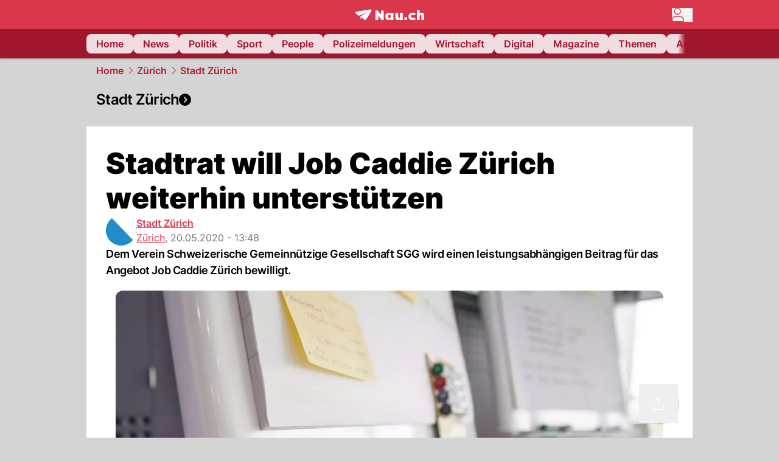

--- FILE ---
content_type: text/html; charset=utf-8
request_url: https://www.nau.ch/ort/zurich/stadtrat-will-job-caddie-zurich-weiterhin-unterstutzen-65711035
body_size: 52828
content:
<!DOCTYPE html><html lang="de-CH" q:render="ssr" q:route="[...path]" q:container="paused" q:version="1.16.1" q:base="/build/" q:locale="" q:manifest-hash="ky7zy3" q:instance="7n7fju2vakm"><!--qv q:id=0 q:key=FXTb:zu_0--><!--qv q:id=1 q:key=MqmU:CQ_9--><!--qv q:s q:sref=1 q:key=--><head q:head><meta charset="utf-8" q:head><meta name="theme-color" content="var(--nau-theme-primary)" q:head><meta name="viewport" content="width=device-width, initial-scale=1.0, maximum-scale=1.0, user-scalable=no" q:head><link rel="preconnect" href="https://api.nau.ch" q:head><link rel="preconnect" href="https://c.nau.ch" q:head><link rel="preconnect" href="https://stats.g.doubleclick.net" q:head><link rel="preconnect" href="https://onesignal.com" q:head><link rel="preconnect" href="https://ping.chartbeat.net" q:head><link rel="preload" href="/fonts/inter-v13-latin-regular.woff2" as="font" type="font/woff2" crossOrigin="anonymous" q:head><link rel="preload" href="/fonts/inter-v13-latin-600.woff2" as="font" type="font/woff2" crossOrigin="anonymous" q:head><link rel="preload" href="/fonts/inter-v13-latin-900.woff2" as="font" type="font/woff2" crossOrigin="anonymous" q:head><!--qv q:id=2 q:key=vtfi:CQ_0--><!--qv q:key=Cf_5--><link key="ati57x57" rel="apple-touch-icon" sizes="57x57" href="/static/frontpage/apple-touch-icon-57x57.png?v=0.0.0" q:key="ati57x57" q:head><link key="ati60x60" rel="apple-touch-icon" sizes="60x60" href="/static/frontpage/apple-touch-icon-60x60.png?v=0.0.0" q:key="ati60x60" q:head><link key="ati72x72" rel="apple-touch-icon" sizes="72x72" href="/static/frontpage/apple-touch-icon-72x72.png?v=0.0.0" q:key="ati72x72" q:head><link key="ati76x76" rel="apple-touch-icon" sizes="76x76" href="/static/frontpage/apple-touch-icon-76x76.png?v=0.0.0" q:key="ati76x76" q:head><link key="ati114x114" rel="apple-touch-icon" sizes="114x114" href="/static/frontpage/apple-touch-icon-114x114.png?v=0.0.0" q:key="ati114x114" q:head><link key="ati120x120" rel="apple-touch-icon" sizes="120x120" href="/static/frontpage/apple-touch-icon-120x120.png?v=0.0.0" q:key="ati120x120" q:head><link key="ati144x144" rel="apple-touch-icon" sizes="144x144" href="/static/frontpage/apple-touch-icon-144x144.png?v=0.0.0" q:key="ati144x144" q:head><link key="ati152x152" rel="apple-touch-icon" sizes="152x152" href="/static/frontpage/apple-touch-icon-152x152.png?v=0.0.0" q:key="ati152x152" q:head><link key="ati180x180" rel="apple-touch-icon" sizes="180x180" href="/static/frontpage/apple-touch-icon-180x180.png?v=0.0.0" q:key="ati180x180" q:head><link key="icon36x36" rel="icon" type="image/png" sizes="36x36" href="/static/frontpage/android-chrome-36x36.png?v=0.0.0" q:key="icon36x36" q:head><link key="icon96x96" rel="icon" type="image/png" sizes="48x48" href="/static/frontpage/android-chrome-48x48.png?v=0.0.0" q:key="icon96x96" q:head><link key="icon57x57" rel="icon" type="image/png" sizes="96x96" href="/static/frontpage/favicon-96x96.png?v=0.0.0" q:key="icon57x57" q:head><link key="icon144x144" rel="icon" type="image/png" sizes="144x144" href="/static/frontpage/android-chrome-144x144.png?v=0.0.0" q:key="icon144x144" q:head><link key="icon192x192" rel="icon" type="image/png" sizes="192x192" href="/static/frontpage/android-chrome-192x192.png?v=0.0.0" q:key="icon192x192" q:head><link key="icon16x16" rel="icon" type="image/png" sizes="16x16" href="/static/frontpage/favicon-16x16.png?v=0.0.0" q:key="icon16x16" q:head><link key="icon32x32" rel="icon" type="image/png" sizes="32x32" href="/static/frontpage/favicon-32x32.png?v=0.0.0" q:key="icon32x32" q:head><link key="shortcuticon" rel="shortcut icon" type="image/x-icon" href="/static/frontpage/favicon.png?v=0.0.0" q:key="shortcuticon" q:head><link key="atsi320x460" rel="apple-touch-startup-image" type="image/x-icon" href="/static/frontpage/apple-touch-startup-image-320x460.png?v=0.0.0" media="(device-width: 320px) and (device-height: 480px) and (-webkit-device-pixel-ratio: 1)" q:key="atsi320x460" q:head><link key="atsi640x920" rel="apple-touch-startup-image" type="image/x-icon" href="/static/frontpage/apple-touch-startup-image-640x920.png?v=0.0.0" media="(device-width: 320px) and (device-height: 480px) and (-webkit-device-pixel-ratio: 2)" q:key="atsi640x920" q:head><link key="atsi640x1096" rel="apple-touch-startup-image" type="image/x-icon" href="/static/frontpage/apple-touch-startup-image-640x1096.png?v=0.0.0" media="(device-width: 320px) and (device-height: 568px) and (-webkit-device-pixel-ratio: 2)" q:key="atsi640x1096" q:head><link key="atsi748x1024" rel="apple-touch-startup-image" type="image/x-icon" href="/static/frontpage/apple-touch-startup-image-748x1024.png?v=0.0.0" media="(device-width: 768px) and (device-height: 1024px) and (-webkit-device-pixel-ratio: 1) and (orientation: landscape)" q:key="atsi748x1024" q:head><link key="atsi750x1024" rel="apple-touch-startup-image" type="image/x-icon" href="/static/frontpage/apple-touch-startup-image-750x1024.png?v=0.0.0" media="" q:key="atsi750x1024" q:head><link key="atsi750x1294" rel="apple-touch-startup-image" type="image/x-icon" href="/static/frontpage/apple-touch-startup-image-750x1294.png?v=0.0.0" media="(device-width: 375px) and (device-height: 667px) and (-webkit-device-pixel-ratio: 2)" q:key="atsi750x1294" q:head><link key="atsi768x1004" rel="apple-touch-startup-image" type="image/x-icon" href="/static/frontpage/apple-touch-startup-image-768x1004.png?v=0.0.0" media="(device-width: 768px) and (device-height: 1024px) and (-webkit-device-pixel-ratio: 1) and (orientation: portrait)" q:key="atsi768x1004" q:head><link key="atsi1182x2208" rel="apple-touch-startup-image" type="image/x-icon" href="/static/frontpage/apple-touch-startup-image-1182x2208.png?v=0.0.0" media="(device-width: 414px) and (device-height: 736px) and (-webkit-device-pixel-ratio: 3) and (orientation: landscape)" q:key="atsi1182x2208" q:head><link key="atsi1242x2148" rel="apple-touch-startup-image" type="image/x-icon" href="/static/frontpage/apple-touch-startup-image-1242x2148.png?v=0.0.0" media="(device-width: 414px) and (device-height: 736px) and (-webkit-device-pixel-ratio: 3) and (orientation: portrait)" q:key="atsi1242x2148" q:head><link key="atsi1496x2048" rel="apple-touch-startup-image" type="image/x-icon" href="/static/frontpage/apple-touch-startup-image-1496x2048.png?v=0.0.0" media="(device-width: 768px) and (device-height: 1024px) and (-webkit-device-pixel-ratio: 2) and (orientation: landscape)" q:key="atsi1496x2048" q:head><link key="atsi1536x2008" rel="apple-touch-startup-image" type="image/x-icon" href="/static/frontpage/apple-touch-startup-image-1536x2008.png?v=0.0.0" media="(device-width: 768px) and (device-height: 1024px) and (-webkit-device-pixel-ratio: 2) and (orientation: portrait)" q:key="atsi1536x2008" q:head><link key="manifest" rel="manifest" href="/static/frontpage/manifest.json?v=0.0.0" q:key="manifest" q:head><meta name="viewport" content="width=device-width, initial-scale=1.0" q:head><meta name="mobile-web-app-capable" content="yes" key="mobile-web-app-capable" q:key="mobile-web-app-capable" q:head><meta name="apple-mobile-web-app-capable" content="yes" key="apple-mobile-web-app-capable" q:key="apple-mobile-web-app-capable" q:head><meta name="msapplication-TileColor" content="#DA374C" key="msapplication-TileColor" q:key="msapplication-TileColor" q:head><meta name="theme-color" content="#DA374C" key="theme-color" q:key="theme-color" q:head><meta name="apple-mobile-web-app-status-bar-style" content="#DA374C" key="apple-mobile-web-app-status-bar-style" q:key="apple-mobile-web-app-status-bar-style" q:head><meta name="msapplication-config" content="/static/frontpage/browserconfig.xml?v=0.0.0" key="msapplication-config" q:key="msapplication-config" q:head><meta name="msapplication-TileImage" content="/static/frontpage/mstile-150x150.png?v=0.0.0" key="msapplication-TileImage" q:key="msapplication-TileImage" q:head><meta name="msapplication-square70x70logo" content="/static/frontpage/mstile-70x70.png?v=0.0.0" key="msapplication-square70x70logo" q:key="msapplication-square70x70logo" q:head><meta name="msapplication-square150x150logo" content="/static/frontpage/mstile-150x150.png?v=0.0.0" key="msapplication-square150x150logo" q:key="msapplication-square150x150logo" q:head><meta name="msapplication-wide310x150logo" content="/static/frontpage/mstile-310x150.png?v=0.0.0" key="msapplication-wide310x150logo" q:key="msapplication-wide310x150logo" q:head><meta name="msapplication-square310x310logo" content="/static/frontpage/mstile-310x310.png?v=0.0.0" key="msapplication-square310x310logo" q:key="msapplication-square310x310logo" q:head><script q:head>window._env={"PUBLIC_MAINBG_COLOR":"#d4d4d4","PUBLIC_PRIMARY_HUE":"256.53","PUBLIC_ACCENT_COLOR":"#B10049","PUBLIC_PRIMARY_COLOR":"#DA374C","PUBLIC_LOGIN_SCHEME":"nauch-app://","PUBLIC_APP_VERSION":"mag-v9.46.10","PUBLIC_LOGIN_AUTHORITY":"https://auth.nau.ch/realms/nau","PUBLIC_STATIC_DOMAIN":"https://www.nau.ch","PUBLIC_SPACING_VALUE":"16px","PUBLIC_SECONDARY_COLOR_STOP":"600","PUBLIC_ENABLE_USER_THEMES":"true","PUBLIC_LOGIN_CLIENT_ID":"frontpage","PUBLIC_APP_NAME":"Nau.ch","PUBLIC_SECONDARY_HUE":"206.64","PUBLIC_SECONDARY_COLOR":"#9f162d","PUBLIC_ORIGIN":"https://www.nau.ch","PUBLIC_PLAUSIBLE_SCRIPT":"https://t.nau.ch/js/script.js","PUBLIC_ICON_PATH":"/app/apps/icons","PUBLIC_APP":"frontpage","PUBLIC_QWIK_INSIGHTS_KEY":"7a050n3k6s","PUBLIC_TOPIC":"frontpage","PUBLIC_ROUNDED_CORNERS":"null","PUBLIC_CARDBG_COLOR_DARK":"#1c2731","PUBLIC_USE_HTTP_CACHE":"true","PUBLIC_BREADCRUMB_COLOR":"#B21F33","PUBLIC_APP_PATH":"/frontpage","PUBLIC_API_BASE_URL":"https://api.nau.ch","PUBLIC_USE_HTTP_LOG":"null","PUBLIC_CHECK_VERSION_AFTER_MS":"60000","PUBLIC_ROOT_URL":"https://www.nau.ch","PUBLIC_PLAUSIBLE_DOMAIN":"nau.ch","PUBLIC_GTM_ID":"GTM-WBWRFX6P","PUBLIC_CARDBG_COLOR":"#FFFFFF","PUBLIC_ONESIGNAL_APPID":"fab75e22-b5c5-4a61-a0c0-ee2779e16b8e","PUBLIC_ACCENT_COLOR_STOP":"600","PUBLIC_ONESIGNAL_SAFARI_WEB_ID":"web.onesignal.auto.40785b5b-169b-4884-a5e0-8aeabe17c634","PUBLIC_PRIMARY_COLOR_STOP":"500","PUBLIC_MAINBG_COLOR_DARK":"#0d141c","PUBLIC_ACCENT_HUE":"123.01","PUBLIC_ICON_VERSION":"0.8.15","PUBLIC_ONESIGNAL_ENABLE_NOTIFY_BUTTON":"false","PUBLIC_ONESIGNAL_TIME_DELAY":"10"}</script><script src="https://t.nau.ch/js/script.js" data-domain="nau.ch" defer q:id="3" q:head></script><script q:id="4" q:head>window.OneSignalDeferred = window.OneSignalDeferred || [];</script><script src="/scripts/onesignal-init.js?mag-v9.46.10" defer on:load="q-z2ugOzG_.js#s_L4uxOH4VS6E" q:id="5" q:head></script><!--qv q:key=Cf_2--><title q:key="Cf_0" q:head>Stadtrat will Job Caddie Zürich weiterhin unterstützen | Nau.ch</title><link rel="alternate" content="ch.nau.app" q:key="0" q:head><link rel="canonical" href="https://www.nau.ch/ort/zurich/stadtrat-will-job-caddie-zurich-weiterhin-unterstutzen-65711035" q:key="1" q:head><link rel="preload" as="image" type="image/avif" fetchpriority="high" imagesrcset="https://c.nau.ch/i/Xmk8vBynVwlD216LOY0O9oxE4QbG0oK9WZreqPa3/340/notiz.avif 340w, https://c.nau.ch/i/Xmk8vBynVwlD216LOY0O9oxE4QbG0oK9WZreqPa3/680/notiz.avif 680w, https://c.nau.ch/i/Xmk8vBynVwlD216LOY0O9oxE4QbG0oK9WZreqPa3/900/notiz.avif 900w, https://c.nau.ch/i/Xmk8vBynVwlD216LOY0O9oxE4QbG0oK9WZreqPa3/1360/notiz.avif 1360w, https://c.nau.ch/i/Xmk8vBynVwlD216LOY0O9oxE4QbG0oK9WZreqPa3/1800/notiz.avif 1800w" href="https://c.nau.ch/i/Xmk8vBynVwlD216LOY0O9oxE4QbG0oK9WZreqPa3/900/notiz.avif" q:key="2" q:head><meta property="og:site_name" content="Nau" q:key="0" q:head><meta name="apple-itunes-app" content="app-id=1282998699" q:key="1" q:head><meta name="robots" content="max-image-preview:large" q:key="2" q:head><meta name="twitter:card" content="summary_large_image" q:key="3" q:head><meta name="twitter:site" content="@nau_live" q:key="4" q:head><meta name="twitter:creator" content="@nau_live" q:key="5" q:head><meta property="og:title" content="Stadtrat will Job Caddie Zürich weiterhin unterstützen | Nau.ch" q:key="6" q:head><meta name="twitter:title" content="Stadtrat will Job Caddie Zürich weiterhin unterstützen | Nau.ch" q:key="7" q:head><meta property="og:title" content="Stadtrat will Job Caddie Zürich weiterhin unterstützen" q:key="8" q:head><meta property="og:description" content="Dem Verein Schweizerische Gemeinnützige Gesellschaft SGG wird einen leistungsabhängigen Beitrag für das Angebot Job Caddie Zürich bewilligt." q:key="9" q:head><meta property="og:site_name" content="Nau" q:key="10" q:head><meta property="og:image" content="https://c.nau.ch/i/Xmk8vBynVwlD216LOY0O9oxE4QbG0oK9WZreqPa3/1360/680/notiz.jpg" q:key="11" q:head><meta property="og:image:alt" content="Notiz" q:key="12" q:head><meta property="og:image:width" content="1360" q:key="13" q:head><meta property="og:image:height" content="680" q:key="14" q:head><meta property="og:url" content="https://www.nau.ch/ort/zurich/stadtrat-will-job-caddie-zurich-weiterhin-unterstutzen-65711035" q:key="15" q:head><meta property="og:type" content="article" q:key="16" q:head><meta property="article:published_time" content="2020-05-20T11:48:01+00:00" q:key="17" q:head><meta property="article:modified_time" content="2023-04-13T12:46:26+00:00" q:key="18" q:head><meta property="article:author" content="Stadt Zürich" q:key="19" q:head><meta property="fb:app_id" content="1884799398427648" q:key="20" q:head><meta name="twitter:card" content="summary_large_image" q:key="21" q:head><meta name="twitter:site" content="@nau_live" q:key="22" q:head><meta name="twitter:creator" content="@nau_live" q:key="23" q:head><meta name="twitter:title" content="Stadtrat will Job Caddie Zürich weiterhin unterstützen" q:key="24" q:head><meta name="twitter:description" content="Dem Verein Schweizerische Gemeinnützige Gesellschaft SGG wird einen leistungsabhängigen Beitrag für das Angebot Job Caddie Zürich bewilligt." q:key="25" q:head><meta name="twitter:image" content="https://c.nau.ch/i/Xmk8vBynVwlD216LOY0O9oxE4QbG0oK9WZreqPa3/1360/680/notiz.jpg" q:key="26" q:head><meta name="twitter:image:alt" content="Notiz" q:key="27" q:head><meta name="description" content="Dem Verein Schweizerische Gemeinnützige Gesellschaft SGG wird einen leistungsabhängigen Beitrag für das Angebot Job Caddie Zürich bewilligt." q:key="28" q:head><meta name="keywords" content="" q:key="29" q:head><meta name="news_keywords" content="" q:key="30" q:head><meta name="robots" content="max-image-preview:large" q:key="31" q:head><meta itemprop="datePublished" content="2020-05-20T11:48:01+00:00" q:key="32" q:head><meta name="date" content="2020-05-20T11:48:01+00:00" q:key="33" q:head><meta name="contentDate" content="20200520" q:key="34" q:head><meta itemprop="dateModified" content="2023-04-13T12:46:26+00:00" q:key="35" q:head><meta property="author" content="Stadt Zürich" q:key="36" q:head><script type="application/ld+json" q:key="0" q:head>{"@context":"https://schema.org","@type":"Organization","name":"Nau.ch","logo":{"@type":"ImageObject","url":"https://www.nau.ch/amp/logo.png","width":350,"height":60},"url":"https://www.nau.ch/"}</script><script type="application/ld+json" q:key="1" q:head>{"@context":"http://schema.org","@type":"BreadcrumbList","itemListElement":[{"@type":"ListItem","position":1,"item":{"@id":"/","name":"Home"}},{"@type":"ListItem","position":2,"item":{"@id":"/zurich","name":"Zürich"}},{"@type":"ListItem","position":3,"item":{"@id":"/zurich/stadt-zurich","name":"Stadt Zürich"}}]}</script><script type="application/ld+json" q:key="2" q:head>{"@context":"http://schema.org","@type":"NewsArticle","isAccessibleForFree":true,"mainEntityOfPage":{"@type":"WebPage","@id":"https://www.nau.ch"},"headline":"Stadtrat will Job Caddie Zürich weiterhin unterstützen","image":{"@type":"ImageObject","url":"https://c.nau.ch/i/Xmk8vBynVwlD216LOY0O9oxE4QbG0oK9WZreqPa3/1360/notiz.jpg","width":1360,"height":680},"datePublished":"2020-05-20T11:48:01+00:00","dateModified":"2023-04-13T12:46:26+00:00","author":[[{"@type":"Person","name":"Stadt Zürich","url":"https://www.nau.ch/profile/9228"}]],"publisher":{"@context":"https://schema.org","@type":"Organization","name":"Nau.ch","logo":{"@type":"ImageObject","url":"https://www.nau.ch/amp/logo.png","width":350,"height":60},"url":"https://www.nau.ch/"},"description":"Dem Verein Schweizerische Gemeinnützige Gesellschaft SGG wird einen leistungsabhängigen Beitrag für das Angebot Job Caddie Zürich bewilligt."}</script><!--/qv--><!--/qv--><!--/qv--><!--qv q:key=CQ_1--><script type="text/javascript" q:key="Eh_0" q:head> const staticPaths = ['/_sitemap', '/archiv/', '/profile/edit', '/profile/push', '/themen', '/.well-known', '/flash/']; const isStaticPath = (url) => staticPaths.some(path => url.startsWith(path));  const originalFetch = window.fetch;  window.fetch = (url, options = {}) => { if (url.toString().includes('/q-data.json') && !isStaticPath(url.toString())) { console.debug('Preventing q-data.json request for ' + url.toString());  return Promise.resolve( new Response( JSON.stringify({ _entry: '4', _objs: [ {}, '\u0001', 200, url.toString().replace('q-data.json', ''), { loaders: '0', action: '1', status: '2', href: '3', redirect: '1', isRewrite: '1', }, ], }), { headers: { 'Content-Type': 'application/json' } }, ), ); }  return originalFetch(url, options); }; </script><!--/qv--><script q:head>if (localStorage.theme === 'dark'||(!('theme' in localStorage) && window.matchMedia('(prefers-color-scheme: dark)').matches && localStorage['nau-logged-in'] === 'true')) document.documentElement.classList.add('dark'); </script><script q:head>window.globTarget = {
                            targeting: 'sys_firstimp',
                            dark: document.documentElement.classList.contains('dark') ? 'true' : 'false',
                            app_platform: /NauWebView/i.test(navigator.userAgent) ? 'app': 'pwa'
                        }
                    </script><script q:head>
                    window.googlefc = window.googlefc || {};
                    window.googlefc.ccpa = window.googlefc.ccpa || {};
                    window.googlefc.callbackQueue = window.googlefc.callbackQueue || [];

                    let lsName = 'nau:consent'

                    window.getCookie = (cName) => {
                        const name = cName + '=';
                        const cDecoded = decodeURIComponent(document.cookie);
                        const cArr = cDecoded.split('; ');
                        let res;
                        cArr.forEach(val => {
                            if (val.indexOf(name) === 0) res = val.substring(name.length);
                        });
                        return res;
                    };

                    window.storeCookie = (name, content, domain, path) => {
                        const c = { n: name, c: content, d: domain, p: path };
                        window.setTimeout(() => {
                            window.localStorage.setItem(lsName, JSON.stringify(c))
                        });
                        return c;
                    };

                    window.updateConsent = (n, c, h, p) => {
                        window.setTimeout(() => {
                            const d = new Date();
                            d.setMonth(d.getMonth() + 1);
                            document.cookie = n+'='+c+';domain='+h+';path='+p+';expires='+d.toUTCString();
                        });
                    };

                    const handleIOSConsent = () => {
                        const n = 'FCCDCF';
                        const fccdcf = window.getCookie(n);
                        if (fccdcf === undefined) {
                            const stored = window.localStorage.getItem(lsName);
                            if (stored !== null) {
                                const restored = JSON.parse(stored);

                                window.updateConsent(restored.n, restored.c, restored.d, restored.p);
                            } else {
                                googlefc.callbackQueue.push({
                                    'CONSENT_DATA_READY':
                                    () => {
                                        const c = window.getCookie(n);
                                        const u = new URL(window.location.href);
                                        const stored = window.storeCookie("FCCDCF", c, u.host.substring(u.host.indexOf('.')), '/')
                                        window.updateConsent(stored.n, stored.c, stored.d, stored.p);
                                    }
                                });
                            }
                        } else {
                            const stored = window.localStorage.getItem(lsName);
                            if (stored !== null) {
                                const restored = JSON.parse(stored);

                                window.updateConsent(restored.n, restored.c, restored.d, restored.p);
                            } else {
                                const u = new URL(window.location.href);
                                window.storeCookie(n, fccdcf, u.host.substring(u.host.indexOf('.')), '/')
                            }
                        }
                    }

                    const isWebkit = "GestureEvent" in window
                    const ios18 = /iOS|iPhone|iPad|iPod/i.test(navigator.userAgent) && window.CSS && CSS.supports("content-visibility", "visible");
                    const safariVersion = !/Version\/[A-Za-z0-9\.]+/gm.test(navigator.userAgent) ? -1 : parseInt(navigator.userAgent.match(/Version\/[A-Za-z0-9\.]+/gm)[0].split('/')[1])

                    if (isWebkit && (ios18 || safariVersion >= 11 || window.globTarget.app_platform === 'app')) {
                        handleIOSConsent();
                    }

                    googlefc.callbackQueue.push({
                        'CONSENT_DATA_READY':
                        () => {
                            setTimeout(() => {
                                window.inappwebview('handleTrackingConsent', window.googlefc.getAllowAdsStatus());
                            });
                        }
                    });
                </script><script q:head>window.inappwebview = (name, ...args) => {
                        if (window.zikzak_inappwebview !== undefined) {
                            return window.zikzak_inappwebview.callHandler(name, ...args);
                        } else if (window.flutter_inappwebview !== undefined) {
                            return window.flutter_inappwebview.callHandler(name, ...args);
                        }
                    }</script><script q:key="CQ_3" q:head>
                        const THEMES = [
                            ['#C2FFF9', '#85FFF3', '#4DFFED', '#0FFFE7', '#00D1BC', '#009688', '#007065', '#004D45', '#002420'],
                            ['#CBDEFB', '#97BDF7', '#639DF2', '#2F7CEE', '#115FD4', '#0D47A1', '#0A377B', '#062450', '#03132A'],
                            ['#DCE0E5', '#B9C1CB', '#98A4B3', '#758599', '#596778', '#3F4955', '#303740', '#21262C', '#0F1215'],
                        ];

                        const SECONDARY = ['#007d72', '#0A3A85', '#333b45'];

                        window.applyTheme = function (selectedThemeId) {
                            if (selectedThemeId === null || selectedThemeId === undefined) return;

                            let style = document.getElementById('nau-theme');

                            if (selectedThemeId === 0) {
                                if (style !== null) style.remove();
                                window.inappwebview('setPrimaryColor', null);
                                return;
                            }

                            if (!style) {
                                style = document.createElement('style');
                                style.id = 'nau-theme';
                                document.getElementsByTagName('head')[0].appendChild(style);
                            }

                            style.innerHTML = `:root {
                                --external-theme-secondary: ${SECONDARY[selectedThemeId - 1]};
                                --external-theme-primary: ${THEMES[selectedThemeId - 1][5]};
                                ${THEMES[selectedThemeId - 1]?.map((val, index) => { return `--external-theme-primary-${(index + 1) * 100}: ${val};
`; }).join('')}
                                --breadcrumb-theme-color: ${THEMES[selectedThemeId - 1][5]};
                                }`;

                            window.inappwebview('setPrimaryColor', THEMES[selectedThemeId - 1][5]);
                        };

                        (() => {
                            const lsThemeSetting = window.localStorage.getItem('nau-accent-preference');
                            if (!lsThemeSetting) return;
                            const parsedTheme = parseFloat(lsThemeSetting);
                            if ([1, 2, 3].indexOf(parsedTheme) > -1) {
                                applyTheme(parsedTheme);
                            } else {
                                applyTheme(0);
                            }
                        })();
                    </script><!--qv q:key=DP_0--><style id="hallotest123" q:head>:root {
                --external-theme-cardbg: #FFFFFF; 
                --external-theme-cardbg-dark: #1c2731; 
                --external-theme-mainbg: #d4d4d4; 
                --external-theme-mainbg-dark: #0d141c; 
                --external-spacing: 16px; 
                --breadcrumb-color: #B21F33
            }</style><style q:key="0" q:head>:root {
            --external-theme-primary: #DA374C;
            --external-theme-secondary: #9f162d;
            --external-theme-accent: #B10049;

             --external-theme-primary-100: #FBE9EC;
--external-theme-primary-200: #F8D8DC;
--external-theme-primary-300: #F0ADB6;
--external-theme-primary-400: #E98694;
--external-theme-primary-500: #E26071;
--external-theme-primary-600: #DA374C;
--external-theme-primary-700: #AC2033;
--external-theme-primary-800: #741522;
--external-theme-primary-900: #380A10;
--external-theme-primary-undefined: #000000;
--external-theme-primary-undefined: #000000;


            --external-theme-secondary-100: #FCE9EC;
--external-theme-secondary-200: #F8CED5;
--external-theme-secondary-300: #F2A1AE;
--external-theme-secondary-400: #EB7084;
--external-theme-secondary-500: #E43E5A;
--external-theme-secondary-600: #CE1D3A;
--external-theme-secondary-700: #9F162D;
--external-theme-secondary-800: #6C0F1E;
--external-theme-secondary-900: #36070F;
--external-theme-secondary-undefined: #000000;
--external-theme-secondary-undefined: #000000;


            --external-theme-accent-100: #FFE5F0;
--external-theme-accent-200: #FFC7DE;
--external-theme-accent-300: #FF8FBE;
--external-theme-accent-400: #FF579D;
--external-theme-accent-500: #FF1F7C;
--external-theme-accent-600: #EB0062;
--external-theme-accent-700: #B10049;
--external-theme-accent-800: #750031;
--external-theme-accent-900: #3D001A;
--external-theme-accent-undefined: #000000;
--external-theme-accent-undefined: #000000;

        }</style><!--/qv--><link rel="modulepreload" href="/build/q-pLIxelCT.js"><script type="module" async="true" src="/build/q-pLIxelCT.js"></script><link rel="stylesheet" href="/assets/CXNxq9Gm-style.css"><link rel="modulepreload" href="/build/q-CmfOTBhc.js"><link rel="preload" href="/assets/D_zOf0Mn-bundle-graph.json" as="fetch" crossorigin="anonymous"><script type="module" async="true">let b=fetch("/assets/D_zOf0Mn-bundle-graph.json");import("/build/q-CmfOTBhc.js").then(({l})=>l("/build/",b));</script><link rel="modulepreload" href="/build/q-Cdks_e5t.js"><style q:style="pcisld-0" hidden>:root{view-transition-name:none}</style></head><body><noscript q:key="CQ_5"><iframe src="https://www.googletagmanager.com/ns.html?id=GTM-WBWRFX6P" height="0" width="0" style="display:none;visibility:hidden"></iframe></noscript><!--qv q:id=6 q:key=FF8B:CQ_6--><!--qv q:key=6b_2--><!--qv q:id=7 q:key=tTip:6b_0--><!--qv q:key=0Z_24--><!--qv q:key=0Z_1--><div class="z-1000 h-1 bg-gray-300 fixed top-0 left-0 w-full ease-in-out transition-opacity duration-200 opacity-0" on:qvisible="q-pDfO8Pv8.js#_hW[0]
q-C8SO3dEi.js#_hW[1]
q-Cu4OJaNW.js#_hW[2]
q-z2ugOzG_.js#_hW[3]
q-DUq747Er.js#_hW[4]
q-z2ugOzG_.js#_hW[5]
q-z2ugOzG_.js#_hW[6]
q-z2ugOzG_.js#_hW[7]
q-Ca1CinNi.js#_hW[8]
q-DhkkheT0.js#_hW[9]" on-document:click="q-z2ugOzG_.js#s_WEHCTYiUM40[10]" on-document:qidle="q-z2ugOzG_.js#_hW[11]" on-document:keydown="q-C9R8Uu_7.js#s_t7KF1eMKXKk[10]" on-document:qinit="q-z2ugOzG_.js#_hW[12]" q:key="m3_0" q:id="8"><div id="loading-indicator" class="h-full bg-blue-500 transition-[width] duration-[1s] w-0"></div></div><!--/qv--><!--qv q:id=9 q:key=0ZzY:0Z_23--><div style="transform:unset;padding-bottom:unset" class="pb-bottomNavbarHeightMobile tablet:pb-0 transition-transform duration-0 relative" on:qvisible="q-z2ugOzG_.js#_hW[0]" on-window:resize="q-z2ugOzG_.js#s_QaOpeZVUrjA" q:key="Af_6" q:id="a"><!--qv q:s q:sref=9 q:key=background-link--><!--/qv--><!--qv q:s q:sref=9 q:key=bg-img--><!--/qv--><!--qv q:s q:sref=9 q:key=header--><header q:slot="header" id="header" class="col-span-full sticky top-0 z-90 nau-box-shadow"><!--qv q:id=9a q:key=vlSo:0Z_5--><!--qv q:key=Xd_7--><!--qv q:id=9b q:key=Ajoi:Xd_5--><div class="grid grid-cols-noHpAd hpAdRightMinScreenWidth:grid-cols-hpAdRight hpAdLeftMinScreenWidth:grid-cols-hpAdLeft bg-primary dark:bg-primary" q:key="Af_10" q:id="9c"><aside class="pr-halfpageAdPadding flex-col col-start-2 hidden hpAdLeftMinScreenWidth:flex"><!--qv q:s q:sref=9b q:key=left--><span q:slot="left" on-document:qinit="q-z2ugOzG_.js#_hW[0]" q:id="9d"></span><!--/qv--></aside><section class="col-start-3" q:id="9e"><!--qv q:s q:sref=9b q:key=--><!--qv q:id=9f q:key=zbXE:Xd_4--><div id="navbar" class="flex justify-center text-white tablet:pt-0" on:qvisible="q-z2ugOzG_.js#_hW[0]" q:key="VJ_6" q:id="9g"><div class="w-full max-w-screen-content h-12 flex items-center relative justify-center" q:id="9h"><!--qv q:id=9i q:key=XsOY:VJ_4--><a aria-label="Zur Startseite von frontpage.nau.ch" href="/" preventdefault:click class="cursor-pointer cursor-pointer" on:click="q-z2ugOzG_.js#s_14NNkDGP5AU[0 1 2 3]" q:key="nR_3" q:id="9j"><!--t=9k--><!----><!--qv q:s q:sref=9i q:key=--><!--qv q:id=cm q:key=Gvzs:VJ_2--><span class="[&amp;&gt;svg]:w-full [&amp;&gt;svg]:max-h-[40px]" q:key="dynamic" q:id="cn"><svg xmlns="http://www.w3.org/2000/svg" width="113" height="19" viewBox="0 0 113 18" role="img" aria-hidden="true" focusable="false">
    <path
        fill="#fff"
        d="M24.8 0h-.5c-.2 0-22 3.6-22.8 3.7S0 4.6 0 5.5c0 .5.2 1 .6 1.3l5.2 3.7 13.7-5.9-11.8 7.2 7.5 5.3c.3.2.6.2.9.2.6 0 1.2-.3 1.5-.8l8.6-13.8c.2-.3.3-.6.3-1 0-.9-.8-1.7-1.7-1.7zM7.7 15.6l2.2-1.1-2.2-1.6zM41.9 9l-5.2-7.3H33v15.7h4.7V9.9l5.2 7.5h3.7V1.7h-4.7zM58 7.1c-.6-1.1-1.8-1.7-3.4-1.7-3.1 0-5.5 2.6-5.5 6.1 0 3.6 2.4 6.1 5.5 6.1 1.5 0 2.7-.6 3.4-1.7v1.5h4.6V5.6H58v1.5zm-2.1 7c-1.3 0-2.2-1.1-2.2-2.6s.8-2.6 2.2-2.6 2.2 1.1 2.2 2.6-.8 2.6-2.2 2.6zM73.1 12c0 .9-.2 2-1.4 2s-1.4-1.1-1.4-2V5.6h-4.6v6.9c0 1.9.4 5.1 4.1 5.1 1.6 0 2.6-.6 3.3-1.7v1.5h4.6V5.6h-4.6V12zm21.2-3.1c.6 0 1.5.2 2.5 1L99 7.2c-1.3-1.3-3.2-1.8-5-1.8-4 0-6.9 2.7-6.9 6.1 0 3.4 2.9 6.1 6.9 6.1 1.7 0 3.7-.6 5-1.8l-2.2-2.7c-.9.8-1.9 1-2.5 1-1.5 0-2.6-1.1-2.6-2.6s1-2.6 2.6-2.6zm14.6-3.5c-1.6 0-2.6.6-3.3 1.7V1.2H101v16.2h4.6V11c0-.9.2-2 1.4-2s1.4 1.1 1.4 2v6.4h4.6v-6.9c0-1.9-.4-5.1-4.1-5.1zm-24.6 8.1c-.2-.2-.5-.4-.8-.5-.3-.1-.6-.2-.9-.2-.3 0-.6.1-.9.2-.3.1-.6.3-.8.5-.2.2-.4.5-.5.8-.1.3-.2.6-.2.9 0 .3.1.6.2.9.1.3.3.6.5.8.2.2.5.4.8.5.3.1.6.2.9.2.3 0 .6-.1.9-.2.3-.1.6-.3.8-.5.2-.2.4-.5.5-.8.1-.3.2-.6.2-.9 0-.3-.1-.6-.2-.9-.1-.4-.3-.6-.5-.8z"
    />
</svg>
</span><!--/qv--><span class="sr-only"><!--t=9l-->frontpage.<!---->NAU.ch</span><!--/qv--></a><!--/qv--><!--qv q:s q:sref=9f q:key=nau-navbar-menu--><div q:slot="nau-navbar-menu" class="flex items-center gap-3 absolute right-0 invisible tablet:visible"><button type="button" title="Menü anzeigen" aria-label="Menü anzeigen" aria-haspopup="true" aria-controls="menu-modal" aria-expanded="false" id="menu-button" on:click="q-MptbjmlL.js#s_0QdArnVLnts[0]" q:id="9m"><svg xmlns="http://www.w3.org/2000/svg" width="34" height="23" fill="none" aria-hidden="true" viewBox="0 0 34 23" q:key="Xd_3"><path fill="#fff" stroke="var(--nau-theme-primary)" stroke-width="1.5" d="M14.08 5.577c0 2.658-2.18 4.827-4.89 4.827S4.3 8.234 4.3 5.577 6.48.75 9.19.75c2.71 0 4.89 2.169 4.89 4.827Zm-1.777 8.442c3.214 0 5.836 2.068 6.478 4.74v.002c.002.008.011.064.023.195.011.128.022.294.033.488.02.387.039.87.053 1.359.016.519.027 1.038.034 1.447H.76c.007-.409.018-.928.034-1.447.014-.489.032-.972.054-1.36q.015-.293.033-.487c.011-.13.02-.187.022-.195v-.001c.642-2.673 3.264-4.74 6.479-4.74z"/><path fill="#fff" fill-rule="evenodd" d="M34 3.568a.863.863 0 0 1-.863.863h-14.38a.862.862 0 1 1 0-1.725h14.38c.477 0 .863.386.863.862M34 10.202a.863.863 0 0 1-.863.863h-14.38a.862.862 0 1 1 0-1.725h14.38c.477 0 .863.386.863.862M34 16.837a.863.863 0 0 1-.862.862H21.442a.863.863 0 0 1 0-1.725h11.696c.476 0 .862.386.862.863" clip-rule="evenodd"/></svg></button></div><!--/qv--></div></div><!--/qv--><!--/qv--></section><aside class="pl-halfpageAdPadding col-start-4 hidden hpAdRightMinScreenWidth:flex flex-col"><!--qv q:s q:sref=9b q:key=right--><span q:slot="right"></span><!--/qv--></aside></div><!--/qv--><!--qv q:id=9n q:key=Ajoi:Xd_6--><div class="grid grid-cols-noHpAd hpAdRightMinScreenWidth:grid-cols-hpAdRight hpAdLeftMinScreenWidth:grid-cols-hpAdLeft bg-secondary hidden tablet:grid" q:key="Af_10" q:id="9o"><aside class="pr-halfpageAdPadding flex-col col-start-2 hidden hpAdLeftMinScreenWidth:flex"><!--qv q:s q:sref=9n q:key=left--><span q:slot="left"></span><!--/qv--></aside><section class="col-start-3" q:id="9p"><!--qv q:s q:sref=9n q:key=--><nav class="px-3 desktop:px-0 py-2"><!--qv q:id=9q q:key=f0Xx:https://www.nau.ch/ort/zurich/stadtrat-will-job-caddie-zurich-weiterhin-unterstutzen-65711035--><div class="button-list w-full flex items-center justify-start max-w-full" on-window:resize="q-z2ugOzG_.js#s_xV7hbwuhigc[0 1]" on-document:qinit="q-z2ugOzG_.js#_hW[2]" q:key="oR_2" q:id="9r"><div class="shrink-1 w-full relative overflow-shadow -mx-3"><div data-scroller class="w-auto flex flex-row items-center gap-2 overflow-x-auto scrollbar-hidden px-3"><!--qv q:id=9s q:key=jera:0--><!--qv q:id=9t q:key=XsOY:RG_12--><a data-id="0" href="/" preventdefault:click title="Home" referrerPolicy="" rel="" class="flex items-center leading-none relative rounded-lg  justify-center text-secondary bg-white/85 dark:bg-neutral-800 dark:text-white dark:hover:bg-neutral-700 hover:bg-primary-100 font-semibold text-sm px-4 py-2 no-underline focus-underline cursor-pointer" on:click="q-z2ugOzG_.js#s_14NNkDGP5AU[0 1 2 3]" q:key="nR_3" q:id="9u"><!--t=9v--><!----><!--qv q:s q:sref=9t q:key=--><span class="inline-flex gap-2 items-center flex-nowrap whitespace-nowrap" q:id="9w"><span q:key="RG_8"><!--t=9x-->Home<!----></span><!--qv q:key=RG_10--><!--/qv--></span><!--/qv--></a><!--/qv--><!--/qv--><!--qv q:id=9y q:key=jera:1--><!--qv q:id=9z q:key=XsOY:RG_12--><a data-id="1" href="/news" preventdefault:click title="News" referrerPolicy="" rel="" class="flex items-center leading-none relative rounded-lg  justify-center text-secondary bg-white/85 dark:bg-neutral-800 dark:text-white dark:hover:bg-neutral-700 hover:bg-primary-100 font-semibold text-sm px-4 py-2 no-underline focus-underline cursor-pointer" on:click="q-z2ugOzG_.js#s_14NNkDGP5AU[0 1 2 3]" q:key="nR_3" q:id="a0"><!--t=a1--><!----><!--qv q:s q:sref=9z q:key=--><span class="inline-flex gap-2 items-center flex-nowrap whitespace-nowrap" q:id="a2"><span q:key="RG_8"><!--t=a3-->News<!----></span><!--qv q:key=RG_10--><!--/qv--></span><!--/qv--></a><!--/qv--><!--/qv--><!--qv q:id=a4 q:key=jera:2--><!--qv q:id=a5 q:key=XsOY:RG_12--><a data-id="2" href="/politik" preventdefault:click title="Politik" referrerPolicy="" rel="" class="flex items-center leading-none relative rounded-lg  justify-center text-secondary bg-white/85 dark:bg-neutral-800 dark:text-white dark:hover:bg-neutral-700 hover:bg-primary-100 font-semibold text-sm px-4 py-2 no-underline focus-underline cursor-pointer" on:click="q-z2ugOzG_.js#s_14NNkDGP5AU[0 1 2 3]" q:key="nR_3" q:id="a6"><!--t=a7--><!----><!--qv q:s q:sref=a5 q:key=--><span class="inline-flex gap-2 items-center flex-nowrap whitespace-nowrap" q:id="a8"><span q:key="RG_8"><!--t=a9-->Politik<!----></span><!--qv q:key=RG_10--><!--/qv--></span><!--/qv--></a><!--/qv--><!--/qv--><!--qv q:id=aa q:key=jera:3--><!--qv q:id=ab q:key=XsOY:RG_12--><a data-id="3" href="/sport" preventdefault:click title="Sport" referrerPolicy="" rel="" class="flex items-center leading-none relative rounded-lg  justify-center text-secondary bg-white/85 dark:bg-neutral-800 dark:text-white dark:hover:bg-neutral-700 hover:bg-primary-100 font-semibold text-sm px-4 py-2 no-underline focus-underline cursor-pointer" on:click="q-z2ugOzG_.js#s_14NNkDGP5AU[0 1 2 3]" q:key="nR_3" q:id="ac"><!--t=ad--><!----><!--qv q:s q:sref=ab q:key=--><span class="inline-flex gap-2 items-center flex-nowrap whitespace-nowrap" q:id="ae"><span q:key="RG_8"><!--t=af-->Sport<!----></span><!--qv q:key=RG_10--><!--/qv--></span><!--/qv--></a><!--/qv--><!--/qv--><!--qv q:id=ag q:key=jera:4--><!--qv q:id=ah q:key=XsOY:RG_12--><a data-id="4" href="/people" preventdefault:click title="People" referrerPolicy="" rel="" class="flex items-center leading-none relative rounded-lg  justify-center text-secondary bg-white/85 dark:bg-neutral-800 dark:text-white dark:hover:bg-neutral-700 hover:bg-primary-100 font-semibold text-sm px-4 py-2 no-underline focus-underline cursor-pointer" on:click="q-z2ugOzG_.js#s_14NNkDGP5AU[0 1 2 3]" q:key="nR_3" q:id="ai"><!--t=aj--><!----><!--qv q:s q:sref=ah q:key=--><span class="inline-flex gap-2 items-center flex-nowrap whitespace-nowrap" q:id="ak"><span q:key="RG_8"><!--t=al-->People<!----></span><!--qv q:key=RG_10--><!--/qv--></span><!--/qv--></a><!--/qv--><!--/qv--><!--qv q:id=am q:key=jera:5--><!--qv q:id=an q:key=XsOY:RG_12--><a data-id="5" href="/news/polizeimeldungen" preventdefault:click title="Polizeimeldungen" referrerPolicy="" rel="" class="flex items-center leading-none relative rounded-lg  justify-center text-secondary bg-white/85 dark:bg-neutral-800 dark:text-white dark:hover:bg-neutral-700 hover:bg-primary-100 font-semibold text-sm px-4 py-2 no-underline focus-underline cursor-pointer" on:click="q-z2ugOzG_.js#s_14NNkDGP5AU[0 1 2 3]" q:key="nR_3" q:id="ao"><!--t=ap--><!----><!--qv q:s q:sref=an q:key=--><span class="inline-flex gap-2 items-center flex-nowrap whitespace-nowrap" q:id="aq"><span q:key="RG_8"><!--t=ar-->Polizeimeldungen<!----></span><!--qv q:key=RG_10--><!--/qv--></span><!--/qv--></a><!--/qv--><!--/qv--><!--qv q:id=as q:key=jera:6--><!--qv q:id=at q:key=XsOY:RG_12--><a data-id="6" href="/news/wirtschaft" preventdefault:click title="Wirtschaft" referrerPolicy="" rel="" class="flex items-center leading-none relative rounded-lg  justify-center text-secondary bg-white/85 dark:bg-neutral-800 dark:text-white dark:hover:bg-neutral-700 hover:bg-primary-100 font-semibold text-sm px-4 py-2 no-underline focus-underline cursor-pointer" on:click="q-z2ugOzG_.js#s_14NNkDGP5AU[0 1 2 3]" q:key="nR_3" q:id="au"><!--t=av--><!----><!--qv q:s q:sref=at q:key=--><span class="inline-flex gap-2 items-center flex-nowrap whitespace-nowrap" q:id="aw"><span q:key="RG_8"><!--t=ax-->Wirtschaft<!----></span><!--qv q:key=RG_10--><!--/qv--></span><!--/qv--></a><!--/qv--><!--/qv--><!--qv q:id=ay q:key=jera:7--><!--qv q:id=az q:key=XsOY:RG_12--><a data-id="7" href="/news/digital" preventdefault:click title="Digital" referrerPolicy="" rel="" class="flex items-center leading-none relative rounded-lg  justify-center text-secondary bg-white/85 dark:bg-neutral-800 dark:text-white dark:hover:bg-neutral-700 hover:bg-primary-100 font-semibold text-sm px-4 py-2 no-underline focus-underline cursor-pointer" on:click="q-z2ugOzG_.js#s_14NNkDGP5AU[0 1 2 3]" q:key="nR_3" q:id="b0"><!--t=b1--><!----><!--qv q:s q:sref=az q:key=--><span class="inline-flex gap-2 items-center flex-nowrap whitespace-nowrap" q:id="b2"><span q:key="RG_8"><!--t=b3-->Digital<!----></span><!--qv q:key=RG_10--><!--/qv--></span><!--/qv--></a><!--/qv--><!--/qv--><!--qv q:id=b4 q:key=jera:8--><!--qv q:id=b5 q:key=XsOY:RG_12--><a data-id="8" href="/magazine" preventdefault:click title="Magazine" referrerPolicy="" rel="" class="flex items-center leading-none relative rounded-lg  justify-center text-secondary bg-white/85 dark:bg-neutral-800 dark:text-white dark:hover:bg-neutral-700 hover:bg-primary-100 font-semibold text-sm px-4 py-2 no-underline focus-underline cursor-pointer" on:click="q-z2ugOzG_.js#s_14NNkDGP5AU[0 1 2 3]" q:key="nR_3" q:id="b6"><!--t=b7--><!----><!--qv q:s q:sref=b5 q:key=--><span class="inline-flex gap-2 items-center flex-nowrap whitespace-nowrap" q:id="b8"><span q:key="RG_8"><!--t=b9-->Magazine<!----></span><!--qv q:key=RG_10--><!--/qv--></span><!--/qv--></a><!--/qv--><!--/qv--><!--qv q:id=ba q:key=jera:9--><!--qv q:id=bb q:key=XsOY:RG_12--><a data-id="9" href="/themen" preventdefault:click title="Themen" referrerPolicy="" rel="" class="flex items-center leading-none relative rounded-lg  justify-center text-secondary bg-white/85 dark:bg-neutral-800 dark:text-white dark:hover:bg-neutral-700 hover:bg-primary-100 font-semibold text-sm px-4 py-2 no-underline focus-underline cursor-pointer" on:click="q-z2ugOzG_.js#s_14NNkDGP5AU[0 1 2 3]" q:key="nR_3" q:id="bc"><!--t=bd--><!----><!--qv q:s q:sref=bb q:key=--><span class="inline-flex gap-2 items-center flex-nowrap whitespace-nowrap" q:id="be"><span q:key="RG_8"><!--t=bf-->Themen<!----></span><!--qv q:key=RG_10--><!--/qv--></span><!--/qv--></a><!--/qv--><!--/qv--><!--qv q:id=bg q:key=jera:10--><!--qv q:id=bh q:key=XsOY:RG_12--><a data-id="10" href="/lifestyle/auto" preventdefault:click title="Auto" referrerPolicy="" rel="" class="flex items-center leading-none relative rounded-lg  justify-center text-secondary bg-white/85 dark:bg-neutral-800 dark:text-white dark:hover:bg-neutral-700 hover:bg-primary-100 font-semibold text-sm px-4 py-2 no-underline focus-underline cursor-pointer" on:click="q-z2ugOzG_.js#s_14NNkDGP5AU[0 1 2 3]" q:key="nR_3" q:id="bi"><!--t=bj--><!----><!--qv q:s q:sref=bh q:key=--><span class="inline-flex gap-2 items-center flex-nowrap whitespace-nowrap" q:id="bk"><span q:key="RG_8"><!--t=bl-->Auto<!----></span><!--qv q:key=RG_10--><!--/qv--></span><!--/qv--></a><!--/qv--><!--/qv--><!--qv q:id=bm q:key=jera:11--><!--qv q:id=bn q:key=XsOY:RG_12--><a data-id="11" href="/sport/matchcenter" preventdefault:click title="Matchcenter" referrerPolicy="" rel="" class="flex items-center leading-none relative rounded-lg  justify-center text-secondary bg-white/85 dark:bg-neutral-800 dark:text-white dark:hover:bg-neutral-700 hover:bg-primary-100 font-semibold text-sm px-4 py-2 no-underline focus-underline cursor-pointer" on:click="q-z2ugOzG_.js#s_14NNkDGP5AU[0 1 2 3]" q:key="nR_3" q:id="bo"><!--t=bp--><!----><!--qv q:s q:sref=bn q:key=--><span class="inline-flex gap-2 items-center flex-nowrap whitespace-nowrap" q:id="bq"><span q:key="RG_8"><!--t=br-->Matchcenter<!----></span><!--qv q:key=RG_10--><!--/qv--></span><!--/qv--></a><!--/qv--><!--/qv--><!--qv q:id=bs q:key=jera:12--><!--qv q:id=bt q:key=XsOY:RG_12--><a data-id="12" href="/news/videos" preventdefault:click title="Videos" referrerPolicy="" rel="" class="flex items-center leading-none relative rounded-lg  justify-center text-secondary bg-white/85 dark:bg-neutral-800 dark:text-white dark:hover:bg-neutral-700 hover:bg-primary-100 font-semibold text-sm px-4 py-2 no-underline focus-underline cursor-pointer" on:click="q-z2ugOzG_.js#s_14NNkDGP5AU[0 1 2 3]" q:key="nR_3" q:id="bu"><!--t=bv--><!----><!--qv q:s q:sref=bt q:key=--><span class="inline-flex gap-2 items-center flex-nowrap whitespace-nowrap" q:id="bw"><span q:key="RG_8"><!--t=bx-->Videos<!----></span><!--qv q:key=RG_10--><!--/qv--></span><!--/qv--></a><!--/qv--><!--/qv--><!--qv q:id=by q:key=jera:13--><!--qv q:id=bz q:key=XsOY:RG_12--><a data-id="13" href="/news/mehr-plus" preventdefault:click title="Nau Plus" referrerPolicy="" rel="" class="flex items-center leading-none relative rounded-lg  justify-center text-secondary bg-white/85 dark:bg-neutral-800 dark:text-white dark:hover:bg-neutral-700 hover:bg-primary-100 font-semibold text-sm px-4 py-2 no-underline focus-underline cursor-pointer" on:click="q-z2ugOzG_.js#s_14NNkDGP5AU[0 1 2 3]" q:key="nR_3" q:id="c0"><!--t=c1--><!----><!--qv q:s q:sref=bz q:key=--><span class="inline-flex gap-2 items-center flex-nowrap whitespace-nowrap" q:id="c2"><span q:key="RG_8"><!--t=c3-->Nau Plus<!----></span><!--qv q:key=RG_10--><!--/qv--></span><!--/qv--></a><!--/qv--><!--/qv--><!--qv q:id=c4 q:key=jera:14--><!--qv q:id=c5 q:key=XsOY:RG_12--><a data-id="14" href="/lifestyle" preventdefault:click title="Lifestyle" referrerPolicy="" rel="" class="flex items-center leading-none relative rounded-lg  justify-center text-secondary bg-white/85 dark:bg-neutral-800 dark:text-white dark:hover:bg-neutral-700 hover:bg-primary-100 font-semibold text-sm px-4 py-2 no-underline focus-underline cursor-pointer" on:click="q-z2ugOzG_.js#s_14NNkDGP5AU[0 1 2 3]" q:key="nR_3" q:id="c6"><!--t=c7--><!----><!--qv q:s q:sref=c5 q:key=--><span class="inline-flex gap-2 items-center flex-nowrap whitespace-nowrap" q:id="c8"><span q:key="RG_8"><!--t=c9-->Lifestyle<!----></span><!--qv q:key=RG_10--><!--/qv--></span><!--/qv--></a><!--/qv--><!--/qv--><!--qv q:id=ca q:key=jera:15--><!--qv q:id=cb q:key=XsOY:RG_12--><a data-id="15" href="/news/games" preventdefault:click title="Games" referrerPolicy="" rel="" class="flex items-center leading-none relative rounded-lg  justify-center text-secondary bg-white/85 dark:bg-neutral-800 dark:text-white dark:hover:bg-neutral-700 hover:bg-primary-100 font-semibold text-sm px-4 py-2 no-underline focus-underline cursor-pointer" on:click="q-z2ugOzG_.js#s_14NNkDGP5AU[0 1 2 3]" q:key="nR_3" q:id="cc"><!--t=cd--><!----><!--qv q:s q:sref=cb q:key=--><span class="inline-flex gap-2 items-center flex-nowrap whitespace-nowrap" q:id="ce"><span q:key="RG_8"><!--t=cf-->Games<!----></span><!--qv q:key=RG_10--><!--/qv--></span><!--/qv--></a><!--/qv--><!--/qv--><!--qv q:id=cg q:key=jera:16--><!--qv q:id=ch q:key=XsOY:RG_12--><a data-id="16" href="/news/stimmen-der-schweiz" preventdefault:click title="Stimmen der Schweiz" referrerPolicy="" rel="" class="flex items-center leading-none relative rounded-lg  justify-center text-secondary bg-white/85 dark:bg-neutral-800 dark:text-white dark:hover:bg-neutral-700 hover:bg-primary-100 font-semibold text-sm px-4 py-2 no-underline focus-underline cursor-pointer" on:click="q-z2ugOzG_.js#s_14NNkDGP5AU[0 1 2 3]" q:key="nR_3" q:id="ci"><!--t=cj--><!----><!--qv q:s q:sref=ch q:key=--><span class="inline-flex gap-2 items-center flex-nowrap whitespace-nowrap" q:id="ck"><span q:key="RG_8"><!--t=cl-->Stimmen der Schweiz<!----></span><!--qv q:key=RG_10--><!--/qv--></span><!--/qv--></a><!--/qv--><!--/qv--></div></div></div><!--/qv--></nav><!--/qv--></section><aside class="pl-halfpageAdPadding col-start-4 hidden hpAdRightMinScreenWidth:flex flex-col"><!--qv q:s q:sref=9n q:key=right--><span q:slot="right"></span><!--/qv--></aside></div><!--/qv--><!--/qv--><!--/qv--></header><!--/qv--><!--qv q:s q:sref=9 q:key=--><!--qv q:id=b q:key=mBvD:0Z_3--><!--/qv--><!--qv q:id=c q:key=77yg:0Z_4--><div class="fixed z-1000 top-16 right-0 transition-all duration-200" q:key="pG_1" q:id="d"></div><!--/qv--><!--qv q:id=e q:key=Ajoi:0Z_10--><div mainContent class="grid grid-cols-noHpAd hpAdRightMinScreenWidth:grid-cols-hpAdRight hpAdLeftMinScreenWidth:grid-cols-hpAdLeft" q:key="Af_10" q:id="f"><aside class="pr-halfpageAdPadding flex-col col-start-2 hidden hpAdLeftMinScreenWidth:flex"><!--qv q:s q:sref=e q:key=left--><!--qv q:id=h q:key=uQRr:0Z_7--><div style="z-index:1" class="sticky top-navbarHeightDesktop" on:qvisible="q-YeGIx5HV.js#_hW[0]" q:key="OC_0" q:id="i"></div><!--/qv--><!--/qv--></aside><section class="col-start-3 bg-background-light" q:id="j"><!--qv q:s q:sref=e q:key=--><!--qv q:s q:sref=7 q:key=--><!--qv q:id=36 q:key=ZolX:6b_0--><!--qv q:id=37 q:key=btCB:aj_0--><div on:qvisible="q-z2ugOzG_.js#_hW[0]" q:key="aj_6" q:id="38"><div style="" q:id="39"><!--qv q:id=3b q:key=grgV:aj_3--><section class="flex justify-center" on:qvisible="q-z2ugOzG_.js#_hW[0]
q-z2ugOzG_.js#_hW[1]
q-z2ugOzG_.js#_hW[2]" q:key="Vq_0" q:id="3c"><div class="flex flex-col w-full"><!--qv q:key=v1/ad-0-rs70xc-grgVLWlKlhc-3a-308.06241528020917--><!--/qv--><!--qv q:key=v1/ad-1-rs70xc-grgVLWlKlhc-3a-279.42100122469935--><!--/qv--><!--qv q:key=v1/ad-2-rs70xc-grgVLWlKlhc-3a-149.68623920297253--><!--/qv--><!--qv q:key=v1/data-layer-push-3-rs70xc-grgVLWlKlhc-3a-806.6824299084601--><!--qv q:id=3g q:key=6j2I:7a_34--><script type="placeholder" hidden q:id="3h" on-document:qinit="q-z2ugOzG_.js#_hW[0]"></script><!--/qv--><!--/qv--><!--qv q:key=v1/plausible-4-rs70xc-grgVLWlKlhc-3a-583.1639159462557--><!--qv q:id=3i q:key=8vVd:7a_40--><script type="placeholder" hidden q:id="3j" on-document:qidle="q-CdMwhyHN.js#_hW[0]"></script><!--/qv--><!--/qv--><!--qv q:key=v1/wrapper-5-rs70xc-grgVLWlKlhc-3a-294.535167831798--><!--qv q:key=kz_6--><div style="background-color:transparent;border:0px solid" class="w-max-content flex flex-col z-10 rounded-none vp1:p-0 vp1:mt-2 vp1:mr-4 vp1:mb-2 vp1:ml-4 vp2:p-0 vp2:mt-2 vp2:mr-4 vp2:mb-2 vp2:ml-4 vp3:p-0 vp3:mt-2 vp3:mr-4 vp3:mb-2 vp3:ml-4 vp4:p-0 vp4:mt-2 vp4:mr-4 vp4:mb-2 vp4:ml-4" q:key="IH_0"><!--qv q:key=0--><!--qv q:id=3k q:key=ixJ6:7a_3--><nav aria-label="Breadcrumb" class="relative text-sm -mx-3 font-semibold overflow-shadow min-w-0 flex items-center" q:key="YI_2"><div style="direction:rtl" class="overflow-x-scroll scrollbar-hidden"><ol style="direction:ltr" class="flex px-3 w-max"><li class="flex items-center" q:key="breadcrumb-0-/"><!--qv q:id=3l q:key=XsOY:YI_0--><a style="color:var(--breadcrumb-theme-color, var(--breadcrumb-color))" href="/" preventdefault:click class="text-breadcrumb no-underline whitespace-nowrap dark:text-secondary-300 cursor-pointer" on:click="q-z2ugOzG_.js#s_14NNkDGP5AU[0 1 2 3]" q:key="nR_3" q:id="3m"><!--t=3n--><!----><!--qv q:s q:sref=3l q:key=-->Home<!--/qv--></a><!--/qv--><!--qv q:id=72 q:key=5ZJt:YI_1--><span style="color:var(--breadcrumb-theme-color, var(--breadcrumb-color))" class="inline-flex transition-opacity justify-center items-center align-middle w-3.5 h-3.5 mx-1 text-neutral-700 dark:text-neutral-200" q:key="light_chevron-right" q:id="73"><svg width="24px" height="24px" class="w-full h-full fill-current" xmlns="http://www.w3.org/2000/svg" viewBox="0 0 320 512"><!--! Font Awesome Pro 6.6.0 by @fontawesome - https://fontawesome.com License - https://fontawesome.com/license (Commercial License) Copyright 2024 Fonticons, Inc. --><path d="M299.3 244.7c6.2 6.2 6.2 16.4 0 22.6l-192 192c-6.2 6.2-16.4 6.2-22.6 0s-6.2-16.4 0-22.6L265.4 256 84.7 75.3c-6.2-6.2-6.2-16.4 0-22.6s16.4-6.2 22.6 0l192 192z"/></svg></span><!--/qv--></li><li class="flex items-center" q:key="breadcrumb-1-/zurich"><!--qv q:id=3o q:key=XsOY:YI_0--><a style="color:var(--breadcrumb-theme-color, var(--breadcrumb-color))" href="/zurich" preventdefault:click class="text-breadcrumb no-underline whitespace-nowrap dark:text-secondary-300 cursor-pointer" on:click="q-z2ugOzG_.js#s_14NNkDGP5AU[0 1 2 3]" q:key="nR_3" q:id="3p"><!--t=3q--><!----><!--qv q:s q:sref=3o q:key=-->Zürich<!--/qv--></a><!--/qv--><!--qv q:id=74 q:key=5ZJt:YI_1--><span style="color:var(--breadcrumb-theme-color, var(--breadcrumb-color))" class="inline-flex transition-opacity justify-center items-center align-middle w-3.5 h-3.5 mx-1 text-neutral-700 dark:text-neutral-200" q:key="light_chevron-right" q:id="75"><svg width="24px" height="24px" class="w-full h-full fill-current" xmlns="http://www.w3.org/2000/svg" viewBox="0 0 320 512"><!--! Font Awesome Pro 6.6.0 by @fontawesome - https://fontawesome.com License - https://fontawesome.com/license (Commercial License) Copyright 2024 Fonticons, Inc. --><path d="M299.3 244.7c6.2 6.2 6.2 16.4 0 22.6l-192 192c-6.2 6.2-16.4 6.2-22.6 0s-6.2-16.4 0-22.6L265.4 256 84.7 75.3c-6.2-6.2-6.2-16.4 0-22.6s16.4-6.2 22.6 0l192 192z"/></svg></span><!--/qv--></li><li class="flex items-center" q:key="breadcrumb-2-/zurich/stadt-zurich"><!--qv q:id=3r q:key=XsOY:YI_0--><a style="color:var(--breadcrumb-theme-color, var(--breadcrumb-color))" aria-current="page" href="/zurich/stadt-zurich" preventdefault:click class="text-breadcrumb no-underline whitespace-nowrap dark:text-secondary-300 cursor-pointer" on:click="q-z2ugOzG_.js#s_14NNkDGP5AU[0 1 2 3]" q:key="nR_3" q:id="3s"><!--t=3t--><!----><!--qv q:s q:sref=3r q:key=-->Stadt Zürich<!--/qv--></a><!--/qv--></li></ol></div></nav><!--/qv--><!--/qv--></div><!--/qv--><!--/qv--><!--qv q:key=v1/wrapper-6-rs70xc-grgVLWlKlhc-3a-594.7642654328242--><!--qv q:key=kz_6--><div style="background-color:transparent;border:0px solid" class="w-max-content flex flex-col z-10 rounded-none gap-2 vp1:mt-0 vp1:mr-0 vp1:mb-2 vp1:ml-0 vp2:mt-0 vp2:mr-0 vp2:mb-2 vp2:ml-0 vp3:mt-0 vp3:mr-0 vp3:mb-2 vp3:ml-0 vp4:mt-0 vp4:mr-0 vp4:mb-2 vp4:ml-0" q:key="IH_0"><!--qv q:key=0--><!--qv q:key=kz_6--><div style="background-color:transparent;border:0px solid" class="w-max-content flex flex-col z-10 rounded-none" q:key="IH_0"><!--qv q:key=0--><!--qv q:key=kz_6--><div style="background-color:transparent;border:0px solid" class="w-max-content flex flex-col z-10 rounded-none gap-ext vp1:mt-0 vp1:mr-0 vp1:mb-2 vp1:ml-0 vp2:mt-0 vp2:mr-0 vp2:mb-2 vp2:ml-0 vp3:mt-0 vp3:mr-0 vp3:mb-2 vp3:ml-0 vp4:mt-0 vp4:mr-0 vp4:mb-2 vp4:ml-0" q:key="IH_0"><!--qv q:key=0--><!--qv q:key=7a_1--><div style="background-color:var(--nau-theme-mainbg);color:var(--nau-text-color)" class="h-14 w-full flex items-center relative text-black justify-between"><div class="pl-4 py-2 h-full flex items-center overflow-hidden flex-1 w-full gap-2"><!--qv q:key=DB_0--><div style="" class="inline-flex flex-nowrap items-center gap-4 shrink-1 overflow-hidden" q:key="ZE_2"><h2 lang="de" title="Stadt Zürich" class="text-2xl leading-[1.2] tracking-[-0.03em] hyphens-auto truncate w-full" q:key="ZE_1">Stadt Zürich</h2></div><!--/qv--><!--qv q:id=86 q:key=5ZJt:DB_1--><span style="" class="inline-flex transition-opacity justify-center items-center align-middle w-5 h-5 shrink-0" q:key="solid_circle-chevron-right" q:id="87"><svg width="24px" height="24px" class="w-full h-full fill-current" xmlns="http://www.w3.org/2000/svg" viewBox="0 0 512 512"><!--! Font Awesome Pro 6.6.0 by @fontawesome - https://fontawesome.com License - https://fontawesome.com/license (Commercial License) Copyright 2024 Fonticons, Inc. --><path d="M0 256a256 256 0 1 0 512 0A256 256 0 1 0 0 256zM241 377c-9.4 9.4-24.6 9.4-33.9 0s-9.4-24.6 0-33.9l87-87-87-87c-9.4-9.4-9.4-24.6 0-33.9s24.6-9.4 33.9 0L345 239c9.4 9.4 9.4 24.6 0 33.9L241 377z"/></svg></span><!--/qv--></div><!--qv q:id=4y q:key=XsOY:DB_6--><a href="/zurich/stadt-zurich" preventdefault:click referrerPolicy="" rel="" class="absolute inset-0 cursor-pointer" on:click="q-z2ugOzG_.js#s_14NNkDGP5AU[0 1 2 3]" q:key="nR_3" q:id="4z"><!--t=50--><!----><!--qv q:s q:sref=4y q:key=--><!--/qv--></a><!--/qv--></div><!--/qv--><!--/qv--></div><!--/qv--><!--/qv--><!--qv q:key=1--><!--qv q:key=kz_6--><div style="background-color:transparent;border:0px solid" class="w-max-content flex flex-col z-10 rounded-none gap-ext" q:key="IH_0"></div><!--/qv--><!--/qv--></div><!--/qv--><!--/qv--></div><!--/qv--><!--/qv--><!--qv q:key=v1/wrapper-7-rs70xc-grgVLWlKlhc-3a-395.65988929335873--><!--qv q:key=kz_6--><div style="background-color:transparent;border:0px solid" class="w-max-content flex flex-col z-10 rounded-none gap-ext" q:key="IH_0"><!--qv q:key=0--><!--qv q:key=kz_6--><article style="background-color:var(--nau-theme-cardbg);border:0px solid" class="w-max-content flex flex-col z-10 rounded-none gap-ext vp1:mt-0 vp1:mr-0 vp1:mb-4 vp1:ml-0 vp2:mt-0 vp2:mr-0 vp2:mb-4 vp2:ml-0 vp3:mt-0 vp3:mr-0 vp3:mb-4 vp3:ml-0 vp4:mt-0 vp4:mr-0 vp4:mb-4 vp4:ml-0" q:key="IH_0"><!--qv q:key=0--><!--qv q:key=kz_6--><div style="background-color:transparent;border:0px solid" class="w-max-content flex flex-col z-10 rounded-none gap-ext vp1:pt-4 vp1:pr-4 vp1:pb-0 vp1:pl-4 vp2:pt-4 vp2:pr-4 vp2:pb-0 vp2:pl-4 vp3:pt-8 vp3:pr-8 vp3:pb-0 vp3:pl-8 vp4:pt-8 vp4:pr-8 vp4:pb-0 vp4:pl-8" q:key="IH_0"><!--qv q:key=0--><!--qv q:id=51 q:key=8v6Y:7a_6--><div class="inline-flex flex-nowrap items-center gap-4" q:key="Gv_1"><h1 lang="de" title="Stadtrat will Job Caddie Zürich weiterhin unterstützen" class="hyphens-auto article-heading font-black leading-[120%]" q:key="Gv_0" q:id="52"><!--t=53-->Stadtrat will Job Caddie Zürich weiterhin unterstützen<!----></h1></div><!--/qv--><!--/qv--><!--qv q:key=1--><!--qv q:id=8e q:key=TLpk:pu_0--><div class="flex gap-2 items-center"><div class="shrink-0"><!--qv q:id=8f q:key=XsOY:eU_1--><a href="/profile/9228" preventdefault:click referrerPolicy="" rel="" class="cursor-pointer" on:click="q-z2ugOzG_.js#s_14NNkDGP5AU[0 1 2 3]" q:key="nR_3" q:id="8g"><!--t=8h--><!----><!--qv q:s q:sref=8f q:key=--><picture class="flex mx-auto my-0 p-0" q:key="p9_4"><source srcset="https://c.nau.ch/i/KvLqz/50/image.avif 50w, https://c.nau.ch/i/KvLqz/100/image.avif 100w" type="image/avif" q:key="p9_0"><source srcset="https://c.nau.ch/i/KvLqz/50/image.webp 50w, https://c.nau.ch/i/KvLqz/100/image.webp 100w" type="image/webp" q:key="p9_1"><img onload="this.style.backgroundColor = &#39;&#39;" loading="lazy" decoding="async" height="50" alt="Stadt Zürich" width="50" style="aspect-ratio:1;object-fit:cover" srcset="https://c.nau.ch/i/KvLqz/50/image.jpg 50w, https://c.nau.ch/i/KvLqz/100/image.jpg 100w" src="https://c.nau.ch/i/KvLqz/50/image.jpg" class="my-auto rounded-full" on:load="q-z2ugOzG_.js#s_pVFDuJsFGxQ"></picture><!--/qv--></a><!--/qv--></div><div class="font-semibold flex flex-col justify-center text-sm"><address><!--qv q:id=8i q:key=XsOY:eU_2--><a rel="" href="/profile/9228" preventdefault:click referrerPolicy="" class="cursor-pointer" on:click="q-z2ugOzG_.js#s_14NNkDGP5AU[0 1 2 3]" q:key="nR_3" q:id="8j"><!--t=8k--><!----><!--qv q:s q:sref=8i q:key=--><!--t=8l-->Stadt Zürich<!----><!--/qv--></a><!--/qv--></address><p class="text-neutral-500 dark:text-neutral-300 font"><!--qv q:id=8m q:key=XsOY:eU_3--><a href="/ort/zurich" preventdefault:click title="Zürich" referrerPolicy="" rel="" class="cursor-pointer" on:click="q-z2ugOzG_.js#s_14NNkDGP5AU[0 1 2 3]" q:key="nR_3" q:id="8n"><!--t=8o-->Zürich<!----><!--qv q:s q:sref=8m q:key=--><!--/qv--></a><!--/qv--><!--t=8p-->, <!----><time dateTime="2020-05-20T11:48:01.000Z" title="20.05.2020 - 13:48" q:key="eU_4" q:id="8q"><!--t=8r-->20.05.2020 - 13:48<!----></time></p></div></div><!--/qv--><!--/qv--><!--qv q:key=2--><!--qv q:key=7a_7--><p class="tracking-tight font-semibold text-base" q:key="O8_0">Dem Verein Schweizerische Gemeinnützige Gesellschaft SGG wird einen leistungsabhängigen Beitrag für das Angebot Job Caddie Zürich bewilligt.</p><!--/qv--><!--/qv--></div><!--/qv--><!--/qv--><!--qv q:key=1--><!--qv q:key=kz_6--><div style="background-color:transparent;border:0px solid" class="w-max-content flex flex-col z-10 rounded-none gap-ext vp1:py-0 vp1:px-4 vp2:py-0 vp2:px-4 vp3:py-0 vp3:px-8 vp4:py-0 vp4:px-8" q:key="IH_0"><!--qv q:key=0--><!--qv q:id=54 q:key=W4oU:kz_15--><div class="w-full mt-2 tablet:mt-5" q:key="QF_3"><!--qv q:id=55 q:key=oAO3:QF_2--><style q:style="xn0jrv-0" hidden>:root{--f-button-width: 40px;--f-button-height: 40px;--f-button-border: 0;--f-button-border-radius: 0;--f-button-color: #374151;--f-button-bg: #f8f8f8;--f-button-shadow: none;--f-button-transition: all .15s ease;--f-button-transform: none;--f-button-outline-width: 1px;--f-button-outline-color: rgba(0, 0, 0, .7);--f-button-svg-width: 20px;--f-button-svg-height: 20px;--f-button-svg-stroke-width: 1.5;--f-button-svg-fill: none;--f-button-svg-filter: none;--f-button-svg-opacity: 1;--f-button-svg-disabled-opacity: .5;--f-button-svg-transition: opacity .15s ease;--f-button-svg-transform: none}.f-button{width:var(--f-button-width);height:var(--f-button-height);border:var(--f-button-border);border-radius:var(--f-button-border-radius);color:var(--f-button-color);background:var(--f-button-bg);box-shadow:var(--f-button-shadow);transform:var(--f-button-transform);transition:var(--f-button-transition);-webkit-backdrop-filter:var(--f-button-backdrop-filter);backdrop-filter:var(--f-button-backdrop-filter);display:flex;justify-content:center;align-items:center;box-sizing:content-box;position:relative;margin:0;padding:0;pointer-events:all;cursor:pointer;overflow:hidden}@media (hover: hover){.f-button:hover:not([aria-disabled]){color:var(--f-button-hover-color, var(--f-button-color));background-color:var(--f-button-hover-bg, var(--f-button-bg))}}.f-button:active:not([aria-disabled]){color:var(--f-button-active-color, var(--f-button-hover-color, var(--f-button-color)));background-color:var(--f-button-active-bg, var(--f-button-hover-bg, var(--f-button-bg)))}.f-button:focus{outline:none}.f-button:focus-visible{outline:var(--f-button-outline-width) solid var(--f-button-outline-color);outline-offset:var(--f-button-outline-offset);position:relative;z-index:1}.f-button svg{width:var(--f-button-svg-width);height:var(--f-button-svg-height);transform:var(--f-button-svg-transform);fill:var(--f-button-svg-fill);filter:var(--f-button-svg-filter);opacity:var(--f-button-svg-opacity, 1);transition:var(--f-button-svg-transition);stroke:currentColor;stroke-width:var(--f-button-svg-stroke-width);stroke-linecap:round;stroke-linejoin:round;pointer-events:none}.f-button[aria-disabled]{cursor:default}.f-button[aria-disabled] svg{opacity:var(--f-button-svg-disabled-opacity)}:root{--f-spinner-color-1: rgba(0, 0, 0, .1);--f-spinner-color-2: rgba(17, 24, 28, .8);--f-spinner-width: 50px;--f-spinner-height: 50px;--f-spinner-border-radius: 50%;--f-spinner-border-width: 4px}.f-spinner{position:absolute;top:50%;left:50%;margin:calc(var(--f-spinner-width) * -.5) 0 0 calc(var(--f-spinner-height) * -.5);padding:0;width:var(--f-spinner-width);height:var(--f-spinner-height);border-radius:var(--f-spinner-border-radius);border:var(--f-spinner-border-width) solid var(--f-spinner-color-1);border-top-color:var(--f-spinner-color-2);animation:f-spinner .75s linear infinite,f-fadeIn .2s ease .2s both}@keyframes f-spinner{to{transform:rotate(360deg)}}.f-panzoom,.f-zoomable{position:relative;overflow:hidden;display:flex;align-items:center;flex-direction:column}.f-panzoom:before,.f-panzoom:after,.f-zoomable:before,.f-zoomable:after{display:block;content:""}.f-panzoom:not(.has-controls):before,.f-zoomable:not(.has-controls):before{margin-bottom:auto}.f-panzoom:after,.f-zoomable:after{margin-top:auto}.f-panzoom__wrapper{position:relative;min-width:0;min-height:0;max-width:100%;max-height:100%}.f-panzoom__wrapper.will-zoom-out{cursor:zoom-out}.f-panzoom__wrapper.can-drag{cursor:move;cursor:grab}.f-panzoom__wrapper.will-zoom-in{cursor:zoom-in}.f-panzoom__wrapper.is-dragging{cursor:move;cursor:grabbing}.f-panzoom__wrapper.has-error{display:none}.f-panzoom__content{min-width:0;min-height:0;max-width:100%;max-height:100%}.f-panzoom__content.is-lazyloading,.f-panzoom__content.has-lazyerror{visibility:hidden}img.f-panzoom__content{vertical-align:top;-o-object-fit:contain;object-fit:contain;transition:none;-webkit-user-select:none;-moz-user-select:none;user-select:none}.f-panzoom__wrapper>img.f-panzoom__content,.f-panzoom__wrapper>picture.f-panzoom__content{visibility:hidden}.f-panzoom__viewport{display:block;position:absolute;top:0;left:0;width:100%;height:100%;z-index:1}.f-panzoom__viewport>.f-panzoom__content{display:block;width:100%;height:100%;-o-object-fit:fill;object-fit:fill}picture.f-panzoom__content img{vertical-align:top;width:100%;height:auto;max-height:100%;-o-object-fit:contain;object-fit:contain;transition:none;-webkit-user-select:none;-moz-user-select:none;user-select:none}.f-panzoom__protected{position:absolute;inset:0;z-index:1;-webkit-user-select:none;-moz-user-select:none;user-select:none}.f-fadeIn{animation:var(--f-transition-duration, .2s) var(--f-transition-easing, ease) var(--f-transition-delay, 0s) both f-fadeIn;z-index:2}.f-fadeOut{animation:var(--f-transition-duration, .2s) var(--f-transition-easing, ease) var(--f-transition-delay, 0s) both f-fadeOut;z-index:1}@keyframes f-fadeIn{0%{opacity:0}to{opacity:1}}@keyframes f-fadeOut{to{opacity:0}}.f-crossfadeIn{animation:var(--f-transition-duration, .2s) ease both f-crossfadeIn;z-index:2}.f-crossfadeOut{animation:calc(var(--f-transition-duration, .2s) * .2) ease calc(var(--f-transition-duration, .2s) * .8) both f-crossfadeOut;z-index:1}@keyframes f-crossfadeIn{0%{opacity:0}to{opacity:1}}@keyframes f-crossfadeOut{to{opacity:0}}.is-horizontal .f-slideIn.from-next{animation:var(--f-transition-duration, .85s) cubic-bezier(.16,1,.3,1) f-slideInNextX}.is-horizontal .f-slideIn.from-prev{animation:var(--f-transition-duration, .85s) cubic-bezier(.16,1,.3,1) f-slideInPrevX}.is-horizontal .f-slideOut.to-next{animation:var(--f-transition-duration, .85s) cubic-bezier(.16,1,.3,1) f-slideOutNextX}.is-horizontal .f-slideOut.to-prev{animation:var(--f-transition-duration, .85s) cubic-bezier(.16,1,.3,1) f-slideOutPrevX}@keyframes f-slideInPrevX{0%{transform:translate(calc(100% + var(--f-carousel-gap, 0)))}to{transform:translateZ(0)}}@keyframes f-slideInNextX{0%{transform:translate(calc(-100% - var(--f-carousel-gap, 0)))}to{transform:translateZ(0)}}@keyframes f-slideOutNextX{to{transform:translate(calc(-100% - var(--f-carousel-gap, 0)))}}@keyframes f-slideOutPrevX{to{transform:translate(calc(100% + var(--f-carousel-gap, 0)))}}.is-vertical .f-slideIn.from-next{animation:var(--f-transition-duration, .85s) cubic-bezier(.16,1,.3,1) f-slideInNextY}.is-vertical .f-slideIn.from-prev{animation:var(--f-transition-duration, .85s) cubic-bezier(.16,1,.3,1) f-slideInPrevY}.is-vertical .f-slideOut.to-next{animation:var(--f-transition-duration, .85s) cubic-bezier(.16,1,.3,1) f-slideOutNextY}.is-vertical .f-slideOut.to-prev{animation:var(--f-transition-duration, .85s) cubic-bezier(.16,1,.3,1) f-slideOutPrevY}@keyframes f-slideInPrevY{0%{transform:translateY(calc(100% + var(--f-carousel-gap, 0)))}to{transform:translateZ(0)}}@keyframes f-slideInNextY{0%{transform:translateY(calc(-100% - var(--f-carousel-gap, 0)))}to{transform:translateZ(0)}}@keyframes f-slideOutNextY{to{transform:translateY(calc(-100% - var(--f-carousel-gap, 0)))}}@keyframes f-slideOutPrevY{to{transform:translateY(calc(100% + var(--f-carousel-gap, 0)))}}.f-zoomInUp{animation:var(--f-transition-duration, .3s) ease both f-zoomInUp}.f-zoomOutDown{animation:var(--f-transition-duration, .3s) ease both f-zoomOutDown}@keyframes f-zoomInUp{0%{transform:scale(var(--f-zoomInUp-scale, .975)) translate3d(var(--f-zoomInUp-x, 0),var(--f-zoomInUp-y, 16px),0);opacity:var(--f-zoomInUp-opacity, 0)}to{transform:scale(1) translateZ(0);opacity:1}}@keyframes f-zoomOutDown{to{transform:scale(var(--f-zoomOutDown-scale, .975)) translate3d(var(--f-zoomOutDown-x, 0),var(--f-zoomOutDown-y, 16px),0);opacity:0}}.f-throwOutUp{animation:var(--f-throwOutUp-duration, .2s) ease-out both f-throwOutUp}.f-throwOutDown{animation:var(--f-throwOutDown-duration, .2s) ease-out both f-throwOutDown}@keyframes f-throwOutUp{to{transform:translate3d(0,calc(var(--f-throwOutUp-y, 150px) * -1),0);opacity:0}}@keyframes f-throwOutDown{to{transform:translate3d(0,var(--f-throwOutDown-y, 150px),0);opacity:0}}.has-iframe .f-html,.has-pdf .f-html,.has-gmap .f-html{width:100%;height:100%;min-height:1px;overflow:visible}.has-pdf .f-html,.has-gmap .f-html{padding:0}.f-html{position:relative;box-sizing:border-box;margin:var(--f-html-margin, 0);padding:var(--f-html-padding, 2rem);color:var(--f-html-color, currentColor);background:var(--f-html-bg)}.f-html.is-error{text-align:center}.f-iframe{display:block;margin:0;border:0;height:100%;width:100%}.f-caption{align-self:center;flex-shrink:0;margin:var(--f-caption-margin);padding:var(--f-caption-padding, 16px 8px);max-width:100%;max-height:calc(80vh - 100px);overflow:auto;overflow-wrap:anywhere;line-height:var(--f-caption-line-height);color:var(--f-caption-color);background:var(--f-caption-bg);font:var(--f-caption-font)}.has-html5video .f-html,.has-youtube .f-html,.has-vimeo .f-html{padding:0;width:100%;height:100%;min-height:1px;overflow:visible;max-width:var(--f-video-width, 960px);max-height:var(--f-video-height, 540px);aspect-ratio:var(--f-video-aspect-ratio);background:var(--f-video-bg, rgba(0, 0, 0, .9))}.f-html5video{border:0;display:block;height:100%;width:100%;background:transparent}.f-button.is-arrow{--f-button-width: var(--f-arrow-width, 46px);--f-button-height: var(--f-arrow-height, 46px);--f-button-svg-width: var(--f-arrow-svg-width, 24px);--f-button-svg-height: var(--f-arrow-svg-height, 24px);--f-button-svg-stroke-width: var(--f-arrow-svg-stroke-width, 1.75);--f-button-border-radius: var(--f-arrow-border-radius, unset);--f-button-bg: var(--f-arrow-bg, transparent);--f-button-hover-bg: var(--f-arrow-hover-bg, var(--f-arrow-bg));--f-button-active-bg: var(--f-arrow-active-bg, var(--f-arrow-hover-bg));--f-button-shadow: var(--f-arrow-shadow);--f-button-color: var(--f-arrow-color);--f-button-hover-color: var(--f-arrow-hover-color, var(--f-arrow-color));--f-button-active-color: var( --f-arrow-active-color, var(--f-arrow-hover-color) );overflow:visible}.f-button.is-arrow.is-prev,.f-button.is-arrow.is-next{position:absolute;transform:translate(0);z-index:20}.is-horizontal .f-button.is-arrow.is-prev,.is-horizontal .f-button.is-arrow.is-next{inset:50% auto auto;transform:translateY(-50%)}.is-horizontal.is-ltr .f-button.is-arrow.is-prev{left:var(--f-arrow-pos, 0)}.is-horizontal.is-ltr .f-button.is-arrow.is-next{right:var(--f-arrow-pos, 0)}.is-horizontal.is-rtl .f-button.is-arrow.is-prev{right:var(--f-arrow-pos, 0);transform:translateY(-50%) rotateY(180deg)}.is-horizontal.is-rtl .f-button.is-arrow.is-next{left:var(--f-arrow-pos, 0);transform:translateY(-50%) rotateY(180deg)}.is-vertical.is-ltr .f-button.is-arrow.is-prev,.is-vertical.is-rtl .f-button.is-arrow.is-prev{top:var(--f-arrow-pos, 0);right:auto;bottom:auto;left:50%;transform:translate(-50%)}.is-vertical.is-ltr .f-button.is-arrow.is-next,.is-vertical.is-rtl .f-button.is-arrow.is-next{top:auto;right:auto;bottom:var(--f-arrow-pos, 0);left:50%;transform:translate(-50%)}.is-vertical .f-button.is-arrow.is-prev svg,.is-vertical .f-button.is-arrow.is-next svg{transform:rotate(90deg)}.f-carousel__toolbar{--f-progressbar-height: 100%;display:grid;grid-template-columns:1fr auto 1fr;margin:var(--f-toolbar-margin, 0);padding:var(--f-toolbar-padding, 8px);line-height:var(--f-toolbar-line-height);background:var(--f-toolbar-bg, none);box-shadow:var(--f-toolbar-shadow, none);-webkit-backdrop-filter:var(--f-toolbar-backdrop-filter);backdrop-filter:var(--f-toolbar-backdrop-filter);position:relative;z-index:20;color:var(--f-toolbar-color, currentColor);font-size:var(--f-toolbar-font-size, 17px);font-weight:var(--f-toolbar-font-weight, inherit);font-family:var(--f-toolbar-font, -apple-system, BlinkMacSystemFont, "Segoe UI Adjusted", "Segoe UI", "Liberation Sans", sans-serif);text-shadow:var(--f-toolbar-text-shadow);text-align:center;font-variant-numeric:tabular-nums;-webkit-font-smoothing:subpixel-antialiased;white-space:nowrap;pointer-events:none}.f-carousel__toolbar.is-absolute{position:absolute;top:0;left:0;right:0}.f-carousel__toolbar__column{display:flex;flex-direction:row;flex-wrap:wrap;align-content:flex-start;gap:var(--f-toolbar-gap, 0);pointer-events:none}.f-carousel__toolbar__column.is-left{justify-self:flex-start;justify-content:flex-start}.f-carousel__toolbar__column.is-middle{justify-content:center}.f-carousel__toolbar__column.is-right{justify-self:flex-end;justify-content:flex-end;flex-flow:nowrap}.f-carousel__toolbar__column>*{pointer-events:all}.f-carousel:has(.f-carousel__slide.is-fullsize) [data-panzoom-action=toggleFull] g{display:none}[data-autoplay-action=toggle] svg g:first-child{display:flex}[data-autoplay-action=toggle] svg g:last-child{display:none}.has-autoplay [data-autoplay-action=toggle] svg g:first-child{display:none}.has-autoplay [data-autoplay-action=toggle] svg g:last-child{display:flex}:-webkit-full-screen [data-fullscreen-action=toggle] svg [data-fullscreen-action=toggle] svg g:first-child{display:none}:fullscreen [data-fullscreen-action=toggle] svg [data-fullscreen-action=toggle] svg g:first-child{display:none}:-webkit-full-screen [data-fullscreen-action=toggle] svg [data-fullscreen-action=toggle] svg g:last-child{display:flex}:fullscreen [data-fullscreen-action=toggle] svg [data-fullscreen-action=toggle] svg g:last-child{display:flex}.f-carousel__counter{position:relative;display:flex;flex-direction:row;cursor:default;-webkit-user-select:none;-moz-user-select:none;user-select:none;margin:var(--f-counter-margin, 0);padding:var(--f-counter-padding, 4px);line-height:var(--f-counter-line-height);background:var(--f-counter-bg);border-radius:var(--f-counter-border-radius)}.f-carousel__counter span{padding:0 var(--f-counter-gap, 4px)}:root{--f-thumbs-gap: 8px;--f-thumbs-margin: 0;--f-thumbs-padding-x: 8px;--f-thumbs-padding-y: 8px;--f-thumbs-z-index: 1;--f-thumb-width: 96px;--f-thumb-height: 72px;--f-thumb-fit: cover;--f-thumb-opacity: 1;--f-thumb-transition: opacity .3s ease, transform .15s ease;--f-thumb-border: none;--f-thumb-border-radius: 4px;--f-thumb-transfors: none;--f-thumb-shadow: none;--f-thumb-bg: linear-gradient(rgba(0, 0, 0, .1), rgba(0, 0, 0, .05));--f-thumb-focus-shadow: inset 0 0 0 .8px #222, inset 0 0 0 2.25px #fff;--f-thumb-selected-shadow: inset 0 0 0 .8px #222, inset 0 0 0 2.25px #fff}.f-thumbs{--f-carousel-slide-width: calc(var(--f-thumb-width) + var(--f-thumbs-gap));--f-carousel-slide-height: calc(var(--f-thumb-height) + var(--f-thumbs-gap));--f-carousel-gap: 0;flex-shrink:0;margin:var(--f-thumbs-margin);padding:0;background:var(--f-thumbs-bg);-webkit-tap-highlight-color:transparent;-webkit-user-select:none;-moz-user-select:none;user-select:none;transition:max-height .3s ease,max-width .3s ease;z-index:var(--f-thumbs-z-index);overflow:hidden}.f-thumbs.is-horizontal{max-height:calc(var(--f-carousel-slide-height) + var(--f-thumbs-padding-y) * 2 + var(--f-thumbs-gap) * 2)}.f-thumbs.is-vertical{max-width:calc(var(--f-carousel-slide-width) + var(--f-thumbs-padding-x) * 2 + var(--f-thumbs-gap) * 2)}.f-thumbs__viewport{margin:var(--f-thumbs-padding-y) var(--f-thumbs-padding-x);overflow:visible;display:grid}.f-thumbs.is-vertical .f-thumbs__viewport{height:calc(100% - var(--f-thumbs-padding-y) * 2)}.f-thumbs__slide{position:relative;grid-area:1/1;display:flex;align-items:center;flex-direction:column;width:var(--f-carousel-slide-width);height:var(--f-carousel-slide-height);margin:0;padding:calc(var(--f-thumbs-gap) * .5);cursor:pointer;overflow:visible}.f-thumbs__slide:hover button{opacity:var(--f-thumb-hover-opacity, 1);transform:var(--f-thumb-hover-transform, none)}.f-thumbs__slide:hover button:after{border:var(--f-thumb-hover-border, none);box-shadow:var(--f-thumb-hover-shadow, var(--f-thumb-shadow))}.f-thumbs__slide button{all:unset;margin:auto;padding:0;position:relative;overflow:visible;width:100%;height:100%;outline:none;transition:var(--f-thumb-transition);border-radius:var(--f-thumb-border-radius);opacity:var(--f-thumb-opacity);transform:var(--f-thumb-transform);background:var(--f-thumb-bg)}.f-thumbs__slide button:after{content:"";position:absolute;inset:0;z-index:1;transition:none;border-radius:inherit;border:var(--f-thumb-border);box-shadow:var(--f-thumb-shadow)}.f-thumbs__slide button:focus-within{opacity:var(--f-thumb-focus-opacity, 1);transform:var(--f-thumb-focus-transform, none)}.f-thumbs__slide button:focus-within:after{border:var(--f-thumb-focus-border, none);box-shadow:var(--f-thumb-focus-shadow, var(--f-thumb-shadow))}.f-thumbs__slide:active{opacity:var(--f-thumb-active-opacity, 1);transform:var(--f-thumb-active-transform, none)}.f-thumbs__slide:active:after{border:var(--f-thumb-active-border, none);box-shadow:var(--f-thumb-active-shadow, var(--f-thumb-shadow))}.f-thumbs__slide.is-selected{z-index:2}.f-thumbs__slide.is-selected button{opacity:var(--f-thumb-selected-opacity, 1);transform:var(--f-thumb-selected-transform, none)}.f-thumbs__slide.is-selected button:after{border:var(--f-thumb-selected-border, none);box-shadow:var(--f-thumb-selected-shadow, var(--f-thumb-shadow))}.f-thumbs__slide img{display:block;width:100%;height:100%;-o-object-fit:var(--f-thumb-fit);object-fit:var(--f-thumb-fit);border-radius:inherit;pointer-events:none}.f-thumbs__slide img.has-lazyerror{display:none}.f-thumbs.is-modern{--f-thumb-clip-width: 46px;--f-thumb-extra-gap: 16px;--f-carousel-slide-width: calc( var(--f-thumb-clip-width) + var(--f-thumbs-gap) );--f-carousel-slide-height: var(--f-thumb-height);--width-diff: calc((var(--f-thumb-width) - var(--f-thumb-clip-width)))}.f-thumbs.is-modern .f-thumbs__viewport{width:calc(100% + var(--width-diff) * 2);margin-left:calc(var(--width-diff) * -1)}.f-thumbs.is-modern .f-thumbs__slide{--clip-shift: calc((var(--width-diff) * .5) * var(--progress));--clip-path: inset( 0 var(--clip-shift) round var(--f-thumb-border-radius, 0) );padding:0;overflow:visible;left:var(--shift, 0);will-change:left;transition:left var(--f-transition-duration) var(--f-transition-easing)}.f-thumbs.is-modern .f-thumbs__slide button{display:block;margin-left:-50%;width:var(--f-thumb-width);clip-path:var(--clip-path);border:none;box-shadow:none;transition:clip-path var(--f-transition-duration) var(--f-transition-easing),opacity var(--f-thumb-transition-duration, .2s) var(--f-thumb-transition-easing, ease)}.f-thumbs.is-modern .f-thumbs__slide button:after{display:none}.f-thumbs.is-modern .f-thumbs__slide:focus:not(:focus-visible){outline:none}.f-thumbs.is-modern .f-thumbs__slide:focus-within:not(.is-selected) button:before{content:"";position:absolute;z-index:1;top:0;left:var(--clip-shift);bottom:0;right:var(--clip-shift);transition:border var(--f-transition-duration) var(--f-transition-easing),box-shadow var(--f-transition-duration) var(--f-transition-easing);border-radius:inherit;border:var(--f-thumb-focus-border, none);box-shadow:var(--f-thumb-focus-shadow, none)}.f-thumbs.is-modern{--f-transition-duration: .25s;--f-transition-easing: ease-out}.f-thumbs.is-modern.is-syncing{--f-transition-duration: 0s}.f-progressbar{position:absolute;top:0;left:0;right:0;z-index:30;height:var(--f-progressbar-height, 3px);transform:scaleX(0);transform-origin:0;background:var(--f-progressbar-color, var(--f-carousel-theme-color, #575ad6));-webkit-user-select:none;-moz-user-select:none;user-select:none;pointer-events:none;animation-name:f-progressbar;animation-play-state:running;animation-timing-function:linear}@keyframes f-progressbar{0%{transform:scaleX(0)}to{transform:scaleX(1)}}[data-fullscreen-action=toggle] svg g:first-child{display:flex}[data-fullscreen-action=toggle] svg g:last-child{display:none}:-webkit-full-screen [data-fullscreen-action=toggle] svg g:first-child{display:none}:fullscreen [data-fullscreen-action=toggle] svg g:first-child{display:none}:-webkit-full-screen [data-fullscreen-action=toggle] svg g:last-child{display:flex}:fullscreen [data-fullscreen-action=toggle] svg g:last-child{display:flex}.in-fullscreen-mode>.f-carousel{flex:1;min-width:0!important;min-height:0!important}html.with-fancybox{width:auto;overflow:visible;scroll-behavior:auto}html.with-fancybox body{touch-action:none}html.with-fancybox body.hide-scrollbar{width:auto;margin-right:calc(var(--f-body-margin, 0px) + var(--f-scrollbar-compensate, 0px));overflow:hidden!important;overscroll-behavior-y:none}.fancybox__dialog{width:100%;height:100vh;max-height:unset;max-width:unset;padding:0;margin:0;border:0;overflow:hidden;background:transparent}.fancybox__dialog:focus{outline:none}.fancybox__dialog::backdrop{opacity:0}@supports (height: 100dvh){.fancybox__dialog{height:100dvh}}.fancybox__container{--fancybox-color: #dbdbdb;--fancybox-backdrop-bg: rgba(24, 24, 27, .95);--f-toolbar-margin: 0;--f-toolbar-padding: 8px;--f-toolbar-gap: 0;--f-toolbar-color: #ddd;--f-toolbar-font-size: 16px;--f-toolbar-font-weight: 500;--f-toolbar-font: -apple-system, BlinkMacSystemFont, "Segoe UI Adjusted", "Segoe UI", "Liberation Sans", sans-serif;--f-toolbar-line-height: var(--f-button-height);--f-toolbar-text-shadow: 1px 1px 1px rgba(0, 0, 0, .75);--f-toolbar-shadow: none;--f-toolbar-bg: none;--f-counter-margin: 0;--f-counter-padding: 0px 10px;--f-counter-gap: 4px;--f-counter-line-height: var(--f-button-height);--f-carousel-gap: 17px;--f-carousel-slide-width: 100%;--f-carousel-slide-height: 100%;--f-carousel-slide-padding: 0;--f-carousel-slide-bg: unset;--f-html-color: #222;--f-html-bg: #fff;--f-error-color: #fff;--f-error-bg: #333;--f-caption-margin: 0;--f-caption-padding: 16px 8px;--f-caption-color: var(--fancybox-color, #dbdbdb);--f-caption-bg: transparent;--f-caption-font: inherit;--f-caption-line-height: 1.375;--f-spinner-color-1: rgba(255, 255, 255, .2);--f-spinner-color-2: rgba(255, 255, 255, .8);--f-spinner-width: 50px;--f-spinner-height: 50px;--f-spinner-border-radius: 50%;--f-spinner-border-width: 4px;--f-progressbar-color: rgba(255, 255, 255, .2);--f-button-width: 46px;--f-button-height: 46px;--f-button-color: #ddd;--f-button-hover-color: #fff;--f-button-outline-width: 1px;--f-button-outline-color: rgba(255, 255, 255, .75);--f-button-outline-offset: 0px;--f-button-bg: rgba(54, 54, 54, .75);--f-button-border: 0;--f-button-border-radius: 0;--f-button-shadow: none;--f-button-transition: all .2s ease;--f-button-transform: none;--f-button-svg-width: 24px;--f-button-svg-height: 24px;--f-button-svg-stroke-width: 1.75;--f-button-svg-filter: drop-shadow(1px 1px 1px rgba(24, 24, 27, .01)), drop-shadow(1px 2px 1px rgba(24, 24, 27, .05));--f-button-svg-fill: none;--f-button-svg-disabled-opacity: .5;--f-arrow-pos: 32px;--f-arrow-width: 50px;--f-arrow-height: 50px;--f-arrow-svg-width: 24px;--f-arrow-svg-height: 24px;--f-arrow-svg-stroke-width: 2;--f-arrow-border-radius: 50%;--f-arrow-bg: rgba(54, 54, 54, .65);--f-arrow-color: #ddd;--f-arrow-hover-color: #fff;--f-thumbs-margin: 0px;--f-thumbs-padding-x: 8px;--f-thumbs-padding-y: 8px;--f-thumbs-bg: none;--f-thumb-transition: all .2s ease;--f-thumb-width: 94px;--f-thumb-height: 76px;--f-thumb-opacity: 1;--f-thumb-border: none;--f-thumb-shadow: none;--f-thumb-transform: none;--f-thumb-focus-opacity: 1;--f-thumb-focus-border: none;--f-thumb-focus-shadow: inset 0 0 0 2px rgba(255, 255, 255, .65);--f-thumb-focus-transform: none;--f-thumb-hover-opacity: 1;--f-thumb-hover-border: none;--f-thumb-hover-transform: none;--f-thumb-active-opacity: var(--f-thumb-hover-opacity);--f-thumb-active-border: var(--f-thumb-hover-border);--f-thumb-active-transform: var(--f-thumb-hover-transform);--f-thumb-selected-opacity: 1;--f-thumb-selected-border: none;--f-thumb-selected-shadow: inset 0 0 0 2px #fff;--f-thumb-selected-transform: none;position:absolute;inset:0;overflow:hidden;outline:none;display:flex;flex-direction:column}.fancybox__container[theme=light]{--fancybox-color: #222;--fancybox-backdrop-bg: rgba(255, 255, 255, .97);--f-toolbar-color: var(--fancybox-color, #222);--f-toolbar-text-shadow: none;--f-toolbar-font-weight: 400;--f-html-color: var(--fancybox-color, #222);--f-html-bg: #fff;--f-error-color: #555;--f-error-bg: #fff;--f-video-bg: #fff;--f-caption-color: #333;--f-spinner-color-1: rgba(0, 0, 0, .2);--f-spinner-color-2: rgba(0, 0, 0, .8);--f-spinner-border-width: 3.5px;--f-progressbar-color: rgba(111, 111, 116, .2);--f-button-color: #333;--f-button-hover-color: #000;--f-button-outline-color: rgba(0, 0, 0, .85);--f-button-bg: rgba(255, 255, 255, .85);--f-button-svg-stroke-width: 1.3;--f-button-svg-filter: none;--f-arrow-bg: rgba(255, 255, 255, .85);--f-arrow-color: #333;--f-arrow-hover-color: #000;--f-arrow-svg-stroke-width: 1.3;--f-close-button-color: #555;--f-close-button-hover-color: #000;--f-thumb-bg: linear-gradient(#ebeff2, #e2e8f0);--f-thumb-focus-shadow: 0 0 0 1.8px #fff, 0px 0px 0px 2.25px #888;--f-thumb-selected-shadow: 0 0 0 1.8px #fff, 0px 0px 0px 2.25px #000}.fancybox__container::backdrop{background-color:transparent}.fancybox__container.has-vertical-thumbs{flex-direction:row-reverse}.fancybox__container.has-vertical-thumbs:not(.is-closing) .fancybox__viewport{overflow-x:clip;overflow-y:visible}.fancybox__container>*:not(.fancybox__carousel),.fancybox__container .fancybox__carousel>*:not(.fancybox__viewport),.fancybox__container .fancybox__carousel>.fancybox__viewport>.fancybox__slide:not(.is-selected),.fancybox__container .fancybox__carousel>.fancybox__viewport>.fancybox__slide.is-selected>*:not(.f-html,.f-panzoom__wrapper,.f-spinner){opacity:var(--f-drag-opacity, 1)}.fancybox__container:not(.is-ready,.is-hiding){visibility:hidden}.fancybox__container.is-revealing>*:not(.fancybox__carousel),.fancybox__container.is-revealing .fancybox__carousel>*:not(.fancybox__viewport),.fancybox__container.is-revealing .fancybox__carousel>.fancybox__viewport>.fancybox__slide:not(.is-selected),.fancybox__container.is-revealing .fancybox__carousel>.fancybox__viewport>.fancybox__slide.is-selected>*:not(.f-html,.f-panzoom__wrapper,.f-spinner){animation:var(--f-interface-enter-duration, .35s) ease none f-fadeIn}.fancybox__container.is-hiding>*:not(.fancybox__carousel),.fancybox__container.is-hiding .fancybox__carousel>*:not(.fancybox__viewport),.fancybox__container.is-hiding .fancybox__carousel>.fancybox__viewport>.fancybox__slide:not(.is-selected),.fancybox__container.is-hiding .fancybox__carousel>.fancybox__viewport>.fancybox__slide.is-selected>*:not(.f-html,.f-panzoom__wrapper){animation:var(--f-interface-exit-duration, .35s) ease forwards f-fadeOut}.fancybox__container.is-idle .f-carousel__toolbar{pointer-events:none;opacity:0}.fancybox__container.is-idle .f-button.is-arrow{opacity:0}.fancybox__container.is-idle.is-ready .f-carousel__toolbar{pointer-events:none;animation:.15s ease-out both f-fadeOut}.fancybox__container.is-idle.is-ready .f-button.is-arrow{animation:.15s ease-out both f-fadeOut}.fancybox__backdrop{position:fixed;inset:0;z-index:-1;background:var(--fancybox-backdrop-bg)}.fancybox__carousel{flex:1;display:flex;flex-direction:column;min-height:0;min-width:0;position:relative;z-index:10;overflow-y:visible;overflow-x:clip}.fancybox__carousel.is-vertical{--f-carousel-slide-height: 100%}.fancybox__carousel.is-ltr{direction:ltr}.fancybox__carousel.is-rtl{direction:rtl}.fancybox__carousel>.f-button.is-arrow:before{position:absolute;content:"";inset:-30px;z-index:1}.fancybox__carousel>.f-progressbar{background-color:var(--fancybox-color)}.fancybox__viewport{display:grid;flex:1;min-height:0;min-width:0;position:relative;overflow:visible;transform:translate3d(0,var(--f-drag-offset, 0),0)}.fancybox__viewport.is-draggable{cursor:move;cursor:grab}.fancybox__viewport.is-dragging{cursor:move;cursor:grabbing}.fancybox__viewport [data-selectable],.fancybox__viewport [contenteditable]{cursor:auto}.fancybox__slide{box-sizing:border-box;position:relative;grid-area:1/1;display:flex;align-items:center;flex-direction:column;width:var(--f-carousel-slide-width);height:var(--f-carousel-slide-height);min-width:0;min-height:0;max-width:100%;margin:0;padding:var(--f-carousel-slide-padding);background:var(--f-carousel-slide-bg);-webkit-backface-visibility:hidden;backface-visibility:hidden;transform:translateZ(0);will-change:transform}.fancybox__slide:before,.fancybox__slide:after{display:block;content:""}.fancybox__slide:before{margin-bottom:auto}.fancybox__slide:after{margin-top:auto}.fancybox__slide.is-selected{z-index:1}.fancybox__slide.f-zoomable{overflow:visible}.fancybox__slide.has-error{--f-html-color: var(--f-error-color, --f-html-color);--f-html-bg: var(--f-error-bg, --f-html-bg)}.fancybox__slide.has-html{overflow:auto;padding:8px}.fancybox__slide.has-close-btn{padding-top:34px}.fancybox__slide .f-button[data-fancybox-close]{--f-button-width: var(--f-close-button-width, 34px);--f-button-height: var(--f-close-button-height, 34px);--f-button-border-radius: var(--f-close-border-radius, 4px);--f-button-color: var(--f-close-button-color, #fff);--f-button-hover-color: var(--f-close-button-hover-color, #fff);--f-button-bg: var(--f-close-button-bg, transparent);--f-button-hover-bg: var(--f-close-button-hover-bg, transparent);--f-button-active-bg: var(--f-close-button-active-bg, transparent);--f-button-svg-width: var(--f-close-button-svg-width, 22px);--f-button-svg-height: var(--f-close-button-svg-height, 22px);position:absolute;top:calc(var(--f-button-height) * -1);right:0;z-index:40}.fancybox__slide .f-spinner{cursor:pointer}.fancybox__container.is-closing .f-caption,.fancybox__slide.is-loading .f-caption{visibility:hidden}.fancybox__container.is-closing .fancybox__carousel{overflow:visible}</style><div on:click="q-DygKvMvI.js#s_FVA7L0cwzDY[0]" on:qvisible="q-z2ugOzG_.js#_hW[1]" q:key="nR_1" q:id="56"><!--qv q:s q:sref=55 q:key=--><figure><!--qv q:key=QF_0--><picture class="flex mx-auto my-0 p-0" q:key="p9_4"><source srcset="https://c.nau.ch/i/Xmk8vBynVwlD216LOY0O9oxE4QbG0oK9WZreqPa3/340/notiz.avif 340w, https://c.nau.ch/i/Xmk8vBynVwlD216LOY0O9oxE4QbG0oK9WZreqPa3/680/notiz.avif 680w, https://c.nau.ch/i/Xmk8vBynVwlD216LOY0O9oxE4QbG0oK9WZreqPa3/900/notiz.avif 900w, https://c.nau.ch/i/Xmk8vBynVwlD216LOY0O9oxE4QbG0oK9WZreqPa3/1360/notiz.avif 1360w, https://c.nau.ch/i/Xmk8vBynVwlD216LOY0O9oxE4QbG0oK9WZreqPa3/1800/notiz.avif 1800w" type="image/avif" q:key="p9_0"><source srcset="https://c.nau.ch/i/Xmk8vBynVwlD216LOY0O9oxE4QbG0oK9WZreqPa3/340/notiz.webp 340w, https://c.nau.ch/i/Xmk8vBynVwlD216LOY0O9oxE4QbG0oK9WZreqPa3/680/notiz.webp 680w, https://c.nau.ch/i/Xmk8vBynVwlD216LOY0O9oxE4QbG0oK9WZreqPa3/900/notiz.webp 900w, https://c.nau.ch/i/Xmk8vBynVwlD216LOY0O9oxE4QbG0oK9WZreqPa3/1360/notiz.webp 1360w, https://c.nau.ch/i/Xmk8vBynVwlD216LOY0O9oxE4QbG0oK9WZreqPa3/1800/notiz.webp 1800w" type="image/webp" q:key="p9_1"><img onload="this.style.backgroundColor = &#39;&#39;" loading="eager" fetchPriority="high" decoding="sync" height="450" alt="Notiz" width="900" sizes="(min-width: 916px) 900px, 100vw" style="aspect-ratio:2;object-fit:cover;background-color:#859e9f" srcset="https://c.nau.ch/i/Xmk8vBynVwlD216LOY0O9oxE4QbG0oK9WZreqPa3/340/notiz.jpg 340w, https://c.nau.ch/i/Xmk8vBynVwlD216LOY0O9oxE4QbG0oK9WZreqPa3/680/notiz.jpg 680w, https://c.nau.ch/i/Xmk8vBynVwlD216LOY0O9oxE4QbG0oK9WZreqPa3/900/notiz.jpg 900w, https://c.nau.ch/i/Xmk8vBynVwlD216LOY0O9oxE4QbG0oK9WZreqPa3/1360/notiz.jpg 1360w, https://c.nau.ch/i/Xmk8vBynVwlD216LOY0O9oxE4QbG0oK9WZreqPa3/1800/notiz.jpg 1800w" src="https://c.nau.ch/i/Xmk8vBynVwlD216LOY0O9oxE4QbG0oK9WZreqPa3/900/notiz.jpg" class="rounded-xl mx-auto" on:load="q-z2ugOzG_.js#s_pVFDuJsFGxQ"></picture><!--/qv--><!--qv q:key=QF_1--><figcaption class="mt-2 text-sm block text-center false" q:key="is_0">Der Finanzverwalter Thomas Läderach kündigt per 30. April 2021. - SDA Regional</figcaption><!--/qv--></figure><!--/qv--></div><!--/qv--></div><!--/qv--><!--/qv--></div><!--/qv--><!--/qv--><!--qv q:key=2--><!--qv q:id=3v q:key=xvF0:7a_5--><!--qv q:key=7s_1--><div style="max-width:360px;height:600px;transition:height 0.2s ease-in" data-sticky-height="1" class="mx-auto overflow-clip w-full vp2:hidden vp3:hidden vp4:hidden block" on-document:qinit="q-z2ugOzG_.js#_hW[0]
q-z2ugOzG_.js#_hW[1]
q-z2ugOzG_.js#_hW[2]
q-z2ugOzG_.js#_hW[3]" on:qvisible="q-z2ugOzG_.js#_hW[4]" q:id="3w"><!--qv q:sstyle=⭐️4uce9b-2 q:id=3x q:key=XyaE:7s_0--><style q:style="4uce9b-2" hidden>@media (max-width: 699px){.element.⭐️4uce9b-2{top:calc(var(--navbar-height-mobile) + var(--videohead-offset-top) + var(--sticky-offset-top))}}@media (min-width: 700px){.element.⭐️4uce9b-2{top:calc(var(--navbar-height-desktop) + var(--videohead-offset-top) + var(--sticky-offset-top))}}</style><div id="rs70xc-xvF0Zxyux1g-3u" class="⭐️4uce9b-2 element sticky flex flex-col items-center" on-document:qinit="q-z2ugOzG_.js#_hW[0]" q:key="tt_1" q:id="3y"><!--qv q:s q:sref=3x q:key=--><!--/qv--></div><!--/qv--></div><!--/qv--><!--/qv--><!--/qv--><!--qv q:key=3--><!--qv q:id=40 q:key=xvF0:7a_5--><!--qv q:key=7s_1--><div style="max-width:640px;height:600px;transition:height 0.2s ease-in" data-sticky-height="1" class="mx-auto overflow-clip w-full vp1:hidden vp3:hidden vp4:hidden block" on-document:qinit="q-z2ugOzG_.js#_hW[0]
q-z2ugOzG_.js#_hW[1]
q-z2ugOzG_.js#_hW[2]
q-z2ugOzG_.js#_hW[3]" on:qvisible="q-z2ugOzG_.js#_hW[4]" q:id="41"><!--qv q:sstyle=⭐️4uce9b-2 q:id=42 q:key=XyaE:7s_0--><div id="rs70xc-xvF0Zxyux1g-3z" class="⭐️4uce9b-2 element sticky flex flex-col items-center" on-document:qinit="q-z2ugOzG_.js#_hW[0]" q:key="tt_1" q:id="43"><!--qv q:s q:sref=42 q:key=--><!--/qv--></div><!--/qv--></div><!--/qv--><!--/qv--><!--/qv--><!--qv q:key=4--><!--qv q:id=45 q:key=xvF0:7a_5--><!--qv q:key=7s_1--><div style="max-width:994px;height:500px;transition:height 0.2s ease-in" data-sticky-height="1" class="mx-auto overflow-clip w-full vp1:hidden vp2:hidden block" on-document:qinit="q-z2ugOzG_.js#_hW[0]
q-z2ugOzG_.js#_hW[1]
q-z2ugOzG_.js#_hW[2]
q-z2ugOzG_.js#_hW[3]" on:qvisible="q-z2ugOzG_.js#_hW[4]" q:id="46"><!--qv q:sstyle=⭐️4uce9b-2 q:id=47 q:key=XyaE:7s_0--><div id="rs70xc-xvF0Zxyux1g-44" class="⭐️4uce9b-2 element sticky flex flex-col items-center" on-document:qinit="q-z2ugOzG_.js#_hW[0]" q:key="tt_1" q:id="48"><!--qv q:s q:sref=47 q:key=--><!--/qv--></div><!--/qv--></div><!--/qv--><!--/qv--><!--/qv--><!--qv q:key=5--><!--qv q:key=kz_6--><div style="background-color:transparent;border:0px solid" class="w-max-content flex flex-col z-10 rounded-none gap-ext vp1:py-0 vp1:px-4 vp2:py-0 vp2:px-4 vp3:py-0 vp3:px-8 vp4:py-0 vp4:px-8" q:key="IH_0"><!--qv q:key=0--><!--qv q:id=57 q:key=n0b5:7a_12--><p preventdefault:click lang="de" class="text-base hyphens-auto" on:click="q-DF5ybvc5.js#s_Dola2XqN0FU[0 1]" q:key="YR_0" q:id="58">Mit dem Angebot Job Caddie Zürich unterstützt der Verein Schweizerische Gemeinnützige Gesellschaft SGG Jugendliche und junge Erwachsene, die beim Einstieg ins Berufsleben Schwierigkeiten haben. Dabei handelt es sich mehrheitlich um Lernende, die kurz vor oder nach einer Lehrvertragsauflösung stehen.</p><!--/qv--><!--/qv--></div><!--/qv--><!--/qv--><!--qv q:key=6--><!--qv q:key=kz_6--><div style="background-color:transparent;border:0px solid" class="w-max-content flex flex-col z-10 rounded-none gap-ext vp1:py-0 vp1:px-4 vp2:py-0 vp2:px-4 vp3:py-0 vp3:px-8 vp4:py-0 vp4:px-8" q:key="IH_0"><!--qv q:key=0--><!--qv q:id=59 q:key=n0b5:7a_12--><p preventdefault:click lang="de" class="text-base hyphens-auto" on:click="q-DF5ybvc5.js#s_Dola2XqN0FU[0 1]" q:key="YR_0" q:id="5a">Unterstützt werden aber auch junge Erwachsene, die eine berufliche Grundbildung nachholen möchten oder aber nach abgeschlossener beruflicher Grundbildung arbeitslos bleiben. In gezielten, mehrmonatigen Mentoraten unterstützen ehrenamtliche Mentorinnen und Mentoren aus verschiedenen Branchen die Teilnehmenden dabei, eine Anschlusslösung zu finden.</p><!--/qv--><!--/qv--></div><!--/qv--><!--/qv--><!--qv q:key=7--><!--qv q:id=4a q:key=xvF0:7a_5--><!--qv q:key=7s_1--><div style="max-width:360px;height:600px;transition:height 0.2s ease-in" data-sticky-height="1" class="mx-auto overflow-clip w-full vp2:hidden vp3:hidden vp4:hidden block" on-document:qinit="q-z2ugOzG_.js#_hW[0]
q-z2ugOzG_.js#_hW[1]
q-z2ugOzG_.js#_hW[2]
q-z2ugOzG_.js#_hW[3]" on:qvisible="q-z2ugOzG_.js#_hW[4]" q:id="4b"><!--qv q:sstyle=⭐️4uce9b-2 q:id=4c q:key=XyaE:7s_0--><div id="rs70xc-xvF0Zxyux1g-49" class="⭐️4uce9b-2 element sticky flex flex-col items-center" on-document:qinit="q-z2ugOzG_.js#_hW[0]" q:key="tt_1" q:id="4d"><!--qv q:s q:sref=4c q:key=--><!--/qv--></div><!--/qv--></div><!--/qv--><!--/qv--><!--/qv--><!--qv q:key=8--><!--qv q:id=4f q:key=xvF0:7a_5--><!--qv q:key=7s_1--><div style="max-width:994px;height:450px;transition:height 0.2s ease-in" data-sticky-height="1" class="mx-auto overflow-clip w-full vp1:hidden block" on-document:qinit="q-z2ugOzG_.js#_hW[0]
q-z2ugOzG_.js#_hW[1]
q-z2ugOzG_.js#_hW[2]
q-z2ugOzG_.js#_hW[3]" on:qvisible="q-z2ugOzG_.js#_hW[4]" q:id="4g"><!--qv q:sstyle=⭐️4uce9b-2 q:id=4h q:key=XyaE:7s_0--><div id="rs70xc-xvF0Zxyux1g-4e" class="⭐️4uce9b-2 element sticky flex flex-col items-center" on-document:qinit="q-z2ugOzG_.js#_hW[0]" q:key="tt_1" q:id="4i"><!--qv q:s q:sref=4h q:key=--><!--/qv--></div><!--/qv--></div><!--/qv--><!--/qv--><!--/qv--><!--qv q:key=9--><!--qv q:key=kz_6--><div style="background-color:transparent;border:0px solid" class="w-max-content flex flex-col z-10 rounded-none gap-ext vp1:py-0 vp1:px-4 vp2:py-0 vp2:px-4 vp3:py-0 vp3:px-8 vp4:py-0 vp4:px-8" q:key="IH_0"><!--qv q:key=0--><!--qv q:key=7a_0--><div style="" class="inline-flex flex-nowrap items-center gap-4" q:key="ZE_2"><h2 lang="de" title="Bewährte Unterstützung beim Einstieg ins Berufsleben" class="vp1:text-2.5xl vp2:text-2.5xl vp3:text-3xl vp4:text-3xl leading-[1.2] tracking-[-0.03em] hyphens-auto" q:key="ZE_1">Bewährte Unterstützung beim Einstieg ins Berufsleben</h2></div><!--/qv--><!--/qv--></div><!--/qv--><!--/qv--><!--qv q:key=10--><!--qv q:key=kz_6--><div style="background-color:transparent;border:0px solid" class="w-max-content flex flex-col z-10 rounded-none gap-ext vp1:py-0 vp1:px-4 vp2:py-0 vp2:px-4 vp3:py-0 vp3:px-8 vp4:py-0 vp4:px-8" q:key="IH_0"><!--qv q:key=0--><!--qv q:id=5b q:key=n0b5:7a_12--><p preventdefault:click lang="de" class="text-base hyphens-auto" on:click="q-DF5ybvc5.js#s_Dola2XqN0FU[0 1]" q:key="YR_0" q:id="5c">Job Caddie Zürich arbeitet bereits seit über zehn Jahren erfolgreich mit Jugendlichen und jungen Erwachsenen, deren Grundbildungsabschluss oder Berufseinstieg gefährdet ist. Von den jährlich rund 200 begleiteten Mentees ist rund ein Drittel in der Stadt Zürich wohnhaft.</p><!--/qv--><!--/qv--></div><!--/qv--><!--/qv--><!--qv q:key=11--><!--qv q:key=kz_6--><div style="background-color:transparent;border:0px solid" class="w-max-content flex flex-col z-10 rounded-none gap-ext vp1:py-0 vp1:px-4 vp2:py-0 vp2:px-4 vp3:py-0 vp3:px-8 vp4:py-0 vp4:px-8" q:key="IH_0"><!--qv q:key=0--><!--qv q:id=5d q:key=n0b5:7a_12--><p preventdefault:click lang="de" class="text-base hyphens-auto" on:click="q-DF5ybvc5.js#s_Dola2XqN0FU[0 1]" q:key="YR_0" q:id="5e">2019 wurden 63 Stadtzürcher Mentees unterstützt. Für 84 Prozent der Teilnehmenden konnte so eine Anschlusslösung gefunden werden.</p><!--/qv--><!--/qv--></div><!--/qv--><!--/qv--><!--qv q:key=12--><!--qv q:key=kz_6--><div style="background-color:transparent;border:0px solid" class="w-max-content flex flex-col z-10 rounded-none gap-ext vp1:py-0 vp1:px-4 vp2:py-0 vp2:px-4 vp3:py-0 vp3:px-8 vp4:py-0 vp4:px-8" q:key="IH_0"><!--qv q:key=0--><!--qv q:key=7a_0--><div style="" class="inline-flex flex-nowrap items-center gap-4" q:key="ZE_2"><h2 lang="de" title="Finanzierung für weitere zwei Jahre sicherstellen" class="vp1:text-2.5xl vp2:text-2.5xl vp3:text-3xl vp4:text-3xl leading-[1.2] tracking-[-0.03em] hyphens-auto" q:key="ZE_1">Finanzierung für weitere zwei Jahre sicherstellen</h2></div><!--/qv--><!--/qv--></div><!--/qv--><!--/qv--><!--qv q:key=13--><!--qv q:key=kz_6--><div style="background-color:transparent;border:0px solid" class="w-max-content flex flex-col z-10 rounded-none gap-ext vp1:py-0 vp1:px-4 vp2:py-0 vp2:px-4 vp3:py-0 vp3:px-8 vp4:py-0 vp4:px-8" q:key="IH_0"><!--qv q:key=0--><!--qv q:id=5f q:key=n0b5:7a_12--><p preventdefault:click lang="de" class="text-base hyphens-auto" on:click="q-DF5ybvc5.js#s_Dola2XqN0FU[0 1]" q:key="YR_0" q:id="5g">Die Stadt Zürich unterstützt Job Caddie Zürich seit 2019 und finanziert damit einen Teil der Kosten, die für die Fallführungen, administrative Aufgaben sowie die Leitung und Begleitung der ehrenamtlichen Mentorinnen und Mentoren anfallen. Das erste Jahr der Zusammenarbeit zeigt, dass sich ein städtischer Mitteleinsatz für die Zielgruppe «Personen mit Lehrvertragsauflösungen» lohnt und Job Caddie Zürich einen wichtigen Beitrag zur Arbeitsintegration junger Erwachsener leisten kann.</p><!--/qv--><!--/qv--></div><!--/qv--><!--/qv--><!--qv q:key=14--><!--qv q:key=kz_6--><div style="background-color:transparent;border:0px solid" class="w-max-content flex flex-col z-10 rounded-none gap-ext vp1:py-0 vp1:px-4 vp2:py-0 vp2:px-4 vp3:py-0 vp3:px-8 vp4:py-0 vp4:px-8" q:key="IH_0"><!--qv q:key=0--><!--qv q:id=5h q:key=n0b5:7a_12--><p preventdefault:click lang="de" class="text-base hyphens-auto" on:click="q-DF5ybvc5.js#s_Dola2XqN0FU[0 1]" q:key="YR_0" q:id="5i">Dem Gemeinderat wird deshalb beantragt, Job Caddie Zürich für die Jahre 2021 und 2022 mit einem leistungsabhängigen Beitrag von maximal 70 000 <a href="https://www.nau.ch/politik/franken">Franken</a> jährlich zu unterstützen.</p><!--/qv--><!--/qv--></div><!--/qv--><!--/qv--><!--qv q:key=15--><!--qv q:id=4k q:key=xvF0:7a_5--><!--qv q:key=7s_1--><div style="max-width:360px;height:450px;transition:height 0.2s ease-in" data-sticky-height="1" class="mx-auto overflow-clip w-full vp2:hidden vp3:hidden vp4:hidden block" on-document:qinit="q-z2ugOzG_.js#_hW[0]
q-z2ugOzG_.js#_hW[1]
q-z2ugOzG_.js#_hW[2]
q-z2ugOzG_.js#_hW[3]" on:qvisible="q-z2ugOzG_.js#_hW[4]" q:id="4l"><!--qv q:sstyle=⭐️4uce9b-2 q:id=4m q:key=XyaE:7s_0--><div id="rs70xc-xvF0Zxyux1g-4j" class="⭐️4uce9b-2 element sticky flex flex-col items-center" on-document:qinit="q-z2ugOzG_.js#_hW[0]" q:key="tt_1" q:id="4n"><!--qv q:s q:sref=4m q:key=--><!--/qv--></div><!--/qv--></div><!--/qv--><!--/qv--><!--/qv--><!--qv q:key=16--><!--qv q:id=4p q:key=xvF0:7a_5--><!--qv q:key=7s_1--><div style="max-width:994px;height:450px;transition:height 0.2s ease-in" data-sticky-height="1" class="mx-auto overflow-clip w-full vp1:hidden block" on-document:qinit="q-z2ugOzG_.js#_hW[0]
q-z2ugOzG_.js#_hW[1]
q-z2ugOzG_.js#_hW[2]
q-z2ugOzG_.js#_hW[3]" on:qvisible="q-z2ugOzG_.js#_hW[4]" q:id="4q"><!--qv q:sstyle=⭐️4uce9b-2 q:id=4r q:key=XyaE:7s_0--><div id="rs70xc-xvF0Zxyux1g-4o" class="⭐️4uce9b-2 element sticky flex flex-col items-center" on-document:qinit="q-z2ugOzG_.js#_hW[0]" q:key="tt_1" q:id="4s"><!--qv q:s q:sref=4r q:key=--><!--/qv--></div><!--/qv--></div><!--/qv--><!--/qv--><!--/qv--><!--qv q:key=17--><!--qv q:key=kz_6--><div style="background-color:transparent;border:0px solid" class="w-max-content flex flex-col z-10 rounded-none gap-ext vp1:py-6 vp1:px-4 vp2:py-6 vp2:px-4 vp3:py-8 vp3:px-8 vp4:py-8 vp4:px-8" q:key="IH_0"><!--qv q:key=0--><!--qv q:key=7a_0--><div style="" class="inline-flex flex-nowrap items-center gap-4" q:key="ZE_2"><h2 lang="de" title="Mehr zum Thema:" class="text-2.5xl leading-[1.2] tracking-[-0.03em] hyphens-auto" q:key="ZE_1">Mehr zum Thema:</h2></div><!--/qv--><!--/qv--><!--qv q:key=1--><!--qv q:id=5j q:key=f0Xx:kz_18--><div class="button-list w-full flex items-center justify-start max-w-full" on-window:resize="q-z2ugOzG_.js#s_xV7hbwuhigc[0 1]" on-document:qinit="q-z2ugOzG_.js#_hW[2]" q:key="oR_2" q:id="5k"><div class="shrink-1 w-full relative"><div data-scroller class="w-auto flex flex-row items-center gap-2 flex-wrap"><!--qv q:id=5l q:key=jera:0--><!--qv q:id=5m q:key=XsOY:RG_12--><a data-id="0" href="/politik/franken" preventdefault:click title="Franken" referrerPolicy="" rel="" class="flex items-center leading-none relative rounded-lg  justify-center text-neutral-700 dark:text-neutral-300 hover:text-neutral-900 dark:hover:text-neutral-200 border border-neutral-700 dark:border-neutral-300 hover:bg-neutral-100 dark:hover:bg-neutral-800 active:bg-neutral-200 text-sm px-4 py-[calc(theme(spacing.2)-1px)] no-underline focus-underline cursor-pointer" on:click="q-z2ugOzG_.js#s_14NNkDGP5AU[0 1 2 3]" q:key="nR_3" q:id="5n"><!--t=5o--><!----><!--qv q:s q:sref=5m q:key=--><span class="inline-flex gap-2 items-center flex-nowrap whitespace-nowrap" q:id="5p"><span q:key="RG_8"><!--t=5q-->Franken<!----></span><!--qv q:key=RG_10--><!--/qv--></span><!--/qv--></a><!--/qv--><!--/qv--></div></div></div><!--/qv--><!--/qv--></div><!--/qv--><!--/qv--></article><!--/qv--><!--/qv--><!--qv q:key=1--><!--qv q:key=kz_6--><div style="background-color:transparent;border:0px solid" class="w-max-content flex flex-col z-10 rounded-none gap-ext vp1:py-0 vp1:px-4 vp1:m-0 vp2:py-0 vp2:px-4 vp2:m-0 vp3:py-0 vp3:px-0 vp3:m-0 vp4:py-0 vp4:px-0 vp4:m-0" q:key="IH_0"><!--qv q:key=0--><!--qv q:key=7a_0--><div style="" class="inline-flex flex-nowrap items-center gap-4" q:key="ZE_2"><h2 lang="de" title="Kommentare" class="text-3xl leading-[1.2] tracking-[-0.03em] hyphens-auto" q:key="ZE_1">Kommentare</h2></div><!--/qv--><!--/qv--><!--qv q:key=1--><!--qv q:id=4t q:key=6h4E:7a_35--><div q:key="gb_3"><div class="flex justify-center mt-4" q:key="gb_2"><!--qv q:id=4u q:key=jera:gb_1--><button iconName="comment" class="flex items-center leading-none relative rounded-lg  justify-center text-white bg-primary dark:bg-primary-800 hover:bg-primary-500 active:bg-primary-800 shadow-md text-lg px-4 py-4" on:click="q-wj_1LFSU.js#s_sewMh3wpwlY[0]" q:key="RG_5" q:id="4v"><span class="inline-flex gap-2 items-center flex-nowrap whitespace-nowrap" q:id="4w"><!--qv q:id=84 q:key=5ZJt:RG_13--><span style="" class="inline-flex transition-opacity justify-center items-center align-middle w-5 h-5" q:key="regular_comment" q:id="85"><svg width="24px" height="24px" class="w-full h-full fill-current" xmlns="http://www.w3.org/2000/svg" viewBox="0 0 512 512"><!--! Font Awesome Pro 6.6.0 by @fontawesome - https://fontawesome.com License - https://fontawesome.com/license (Commercial License) Copyright 2024 Fonticons, Inc. --><path d="M123.6 391.3c12.9-9.4 29.6-11.8 44.6-6.4c26.5 9.6 56.2 15.1 87.8 15.1c124.7 0 208-80.5 208-160s-83.3-160-208-160S48 160.5 48 240c0 32 12.4 62.8 35.7 89.2c8.6 9.7 12.8 22.5 11.8 35.5c-1.4 18.1-5.7 34.7-11.3 49.4c17-7.9 31.1-16.7 39.4-22.7zM21.2 431.9c1.8-2.7 3.5-5.4 5.1-8.1c10-16.6 19.5-38.4 21.4-62.9C17.7 326.8 0 285.1 0 240C0 125.1 114.6 32 256 32s256 93.1 256 208s-114.6 208-256 208c-37.1 0-72.3-6.4-104.1-17.9c-11.9 8.7-31.3 20.6-54.3 30.6c-15.1 6.6-32.3 12.6-50.1 16.1c-.8 .2-1.6 .3-2.4 .5c-4.4 .8-8.7 1.5-13.2 1.9c-.2 0-.5 .1-.7 .1c-5.1 .5-10.2 .8-15.3 .8c-6.5 0-12.3-3.9-14.8-9.9c-2.5-6-1.1-12.8 3.4-17.4c4.1-4.2 7.8-8.7 11.3-13.5c1.7-2.3 3.3-4.6 4.8-6.9l.3-.5z"/></svg></span><!--/qv--><!--qv q:s q:sref=4u q:key=--><!--t=4x-->Schreibe einen Kommentar<!----><!--/qv--></span></button><!--/qv--></div></div><!--/qv--><!--/qv--></div><!--/qv--><!--/qv--><!--qv q:key=2--><!--qv q:key=kz_39--><span class="hidden" q:key="a4_0"><!--not a supported block. blocktype: v1/comments--></span><!--/qv--><!--/qv--><!--qv q:key=3--><!--qv q:key=kz_6--><div style="background-color:transparent;border:0px solid" class="w-max-content flex flex-col z-10 rounded-none gap-ext vp1:mt-0 vp1:mr-0 vp1:mb-4 vp1:ml-0 vp2:mt-0 vp2:mr-0 vp2:mb-4 vp2:ml-0 vp3:mt-0 vp3:mr-0 vp3:mb-4 vp3:ml-0 vp4:mt-0 vp4:mr-0 vp4:mb-4 vp4:ml-0" q:key="IH_0"><!--qv q:key=0--><!--qv q:key=kz_6--><div style="background-color:transparent;border:0px solid" class="w-max-content flex flex-col z-10 rounded-none gap-ext vp1:py-0 vp1:px-4 vp1:m-0 vp2:py-0 vp2:px-4 vp2:m-0 vp3:py-0 vp3:px-0 vp3:m-0 vp4:py-0 vp4:px-0 vp4:m-0" q:key="IH_0"><!--qv q:key=0--><!--qv q:key=7a_0--><div style="" class="inline-flex flex-nowrap items-center gap-4" q:key="ZE_2"><h2 lang="de" title="Weiterlesen" class="text-2xl leading-[1.2] tracking-[-0.03em] hyphens-auto" q:key="ZE_1">Weiterlesen</h2></div><!--/qv--><!--/qv--></div><!--/qv--><!--/qv--><!--qv q:key=1--><!--qv q:key=kz_7--><div class="grid gap-4 vp1:grid-cols-1 vp2:grid-cols-2 vp3:grid-cols-2 vp4:grid-cols-2" q:key="rN_0"><!--qv q:key=0--><!--qv q:key=7a_11--><div viewports="1,2,3,4" type="v1/article-card" class="flex-col relative flex bg-background-card w-full h-full" q:key="HU_7"><div class="shrink-0 relative"><!--qv q:key=HU_1--><picture class="flex mx-auto my-0 p-0" q:key="p9_4"><source srcset="https://c.nau.ch/i/64VaV8/360/sdf.avif 360w, https://c.nau.ch/i/64VaV8/490/sdf.avif 490w, https://c.nau.ch/i/64VaV8/720/sdf.avif 720w, https://c.nau.ch/i/64VaV8/980/sdf.avif 980w, https://c.nau.ch/i/64VaV8/1400/sdf.avif 1400w" type="image/avif" q:key="p9_0"><source srcset="https://c.nau.ch/i/64VaV8/360/sdf.webp 360w, https://c.nau.ch/i/64VaV8/490/sdf.webp 490w, https://c.nau.ch/i/64VaV8/720/sdf.webp 720w, https://c.nau.ch/i/64VaV8/980/sdf.webp 980w, https://c.nau.ch/i/64VaV8/1400/sdf.webp 1400w" type="image/webp" q:key="p9_1"><img onload="this.style.backgroundColor = &#39;&#39;" loading="lazy" decoding="async" height="446.6666666666667" alt="sdf" width="670" style="aspect-ratio:1.5;object-fit:cover;background-color:#6A6261" srcset="https://c.nau.ch/i/64VaV8/360/sdf.jpg 360w, https://c.nau.ch/i/64VaV8/490/sdf.jpg 490w, https://c.nau.ch/i/64VaV8/720/sdf.jpg 720w, https://c.nau.ch/i/64VaV8/980/sdf.jpg 980w, https://c.nau.ch/i/64VaV8/1400/sdf.jpg 1400w" src="https://c.nau.ch/i/64VaV8/670/sdf.jpg" class="object-cover w-full h-full" on:load="q-z2ugOzG_.js#s_pVFDuJsFGxQ"></picture><!--/qv--><div class="branding-day-override absolute top-0 right-0 flex bg-primary text-white"><!--qv q:key=HU_2--><!--/qv--><!--qv q:id=5r q:key=hd0c:3G_0--><div class="flex items-center rounded-md w-max text-xs leading-[normal] py-2 px-2 font-semibold gap-1" q:key="VF_3" q:id="5s"><!--qv q:id=88 q:key=5ZJt:VF_0--><span style="" class="inline-flex transition-opacity justify-center items-center align-middle w-3.5 h-3.5" q:key="solid_clock" q:id="89"><svg width="24px" height="24px" class="w-full h-full fill-current" xmlns="http://www.w3.org/2000/svg" viewBox="0 0 512 512"><!--! Font Awesome Pro 6.6.0 by @fontawesome - https://fontawesome.com License - https://fontawesome.com/license (Commercial License) Copyright 2024 Fonticons, Inc. --><path d="M256 0a256 256 0 1 1 0 512A256 256 0 1 1 256 0zM232 120l0 136c0 8 4 15.5 10.7 20l96 64c11 7.4 25.9 4.4 33.3-6.7s4.4-25.9-6.7-33.3L280 243.2 280 120c0-13.3-10.7-24-24-24s-24 10.7-24 24z"/></svg></span><!--/qv--><!--qv q:s q:sref=5r q:key=--><time dateTime="2026-01-18T09:27:20.000Z" title="Veröffentlicht am 18.1.2026, 10:27:20" class="text-nowrap"><span class="sr-only">Artikel veröffentlicht:</span> 1h</time><!--/qv--></div><!--/qv--></div><div class="absolute max-w-full overflow-hidden bottom-0 left-3 right-3" q:key="HU_4"><span class="branding-day-override block w-fit max-w-full text-white bg-primary font-semibold whitespace-nowrap overflow-hidden text-ellipsis py-1.5 px-3 text-base" q:key="HU_0">Vorwürfe</span></div><!--qv q:sstyle=⭐️bk0ixd-0 q:id=5t q:key=IVn9:HU_5--><style q:style="bk0ixd-0" hidden>
            .custom-drop-shadow.⭐️bk0ixd-0 {
                box-shadow: 0 0 9px 0px rgba(0, 0, 0, 0.5);
            }
        </style><!--qv q:key=0b_1--><!--/qv--><!--/qv--></div><div class="flex flex-col w-full gap-2 px-3 vp1:py-2 vp2:py-2 py-4"><h2 class="article-big-title-with-dateline article-compact"><!--qv q:id=5u q:key=XsOY:HU_6--><a href="/news/schweiz/handys-der-barbesitzer-moretti-erst-nach-acht-tagen-beschlagnahmt-67084847" preventdefault:click title="Handys der Barbesitzer erst nach acht Tagen beschlagnahmt" referrerPolicy="" rel="" class="text-black dark:text-white no-underline flex after:absolute after:inset-0 cursor-pointer" on:click="q-z2ugOzG_.js#s_14NNkDGP5AU[0 1 2 3]" q:key="nR_3" q:id="5v"><!--t=5w--><!----><!--qv q:s q:sref=5u q:key=--><span class="py-1 line-clamp-3">Handys der Barbesitzer erst nach acht Tagen beschlagnahmt</span><!--/qv--></a><!--/qv--></h2></div></div><!--/qv--><!--/qv--><!--qv q:key=1--><!--qv q:key=7a_11--><div viewports="1,2,3,4" type="v1/article-card" class="flex-col relative flex bg-background-card w-full h-full" q:key="HU_7"><div class="shrink-0 relative"><!--qv q:key=HU_1--><picture class="flex mx-auto my-0 p-0" q:key="p9_4"><source srcset="https://c.nau.ch/i/gyVRVr/360/wengen-slalom-loic-meillard.avif 360w, https://c.nau.ch/i/gyVRVr/490/wengen-slalom-loic-meillard.avif 490w, https://c.nau.ch/i/gyVRVr/720/wengen-slalom-loic-meillard.avif 720w, https://c.nau.ch/i/gyVRVr/980/wengen-slalom-loic-meillard.avif 980w, https://c.nau.ch/i/gyVRVr/1400/wengen-slalom-loic-meillard.avif 1400w" type="image/avif" q:key="p9_0"><source srcset="https://c.nau.ch/i/gyVRVr/360/wengen-slalom-loic-meillard.webp 360w, https://c.nau.ch/i/gyVRVr/490/wengen-slalom-loic-meillard.webp 490w, https://c.nau.ch/i/gyVRVr/720/wengen-slalom-loic-meillard.webp 720w, https://c.nau.ch/i/gyVRVr/980/wengen-slalom-loic-meillard.webp 980w, https://c.nau.ch/i/gyVRVr/1400/wengen-slalom-loic-meillard.webp 1400w" type="image/webp" q:key="p9_1"><img onload="this.style.backgroundColor = &#39;&#39;" loading="lazy" decoding="async" height="446.6666666666667" alt="Wengen Slalom Loïc Meillard" width="670" style="aspect-ratio:1.5;object-fit:cover;background-color:#6F6564" srcset="https://c.nau.ch/i/gyVRVr/360/wengen-slalom-loic-meillard.jpg 360w, https://c.nau.ch/i/gyVRVr/490/wengen-slalom-loic-meillard.jpg 490w, https://c.nau.ch/i/gyVRVr/720/wengen-slalom-loic-meillard.jpg 720w, https://c.nau.ch/i/gyVRVr/980/wengen-slalom-loic-meillard.jpg 980w, https://c.nau.ch/i/gyVRVr/1400/wengen-slalom-loic-meillard.jpg 1400w" src="https://c.nau.ch/i/gyVRVr/670/wengen-slalom-loic-meillard.jpg" class="object-cover w-full h-full" on:load="q-z2ugOzG_.js#s_pVFDuJsFGxQ"></picture><!--/qv--><div class="branding-day-override absolute top-0 right-0 flex bg-primary text-white"><!--qv q:id=5x q:key=hd0c:YQ_0--><div class="flex items-center rounded-md w-max text-xs leading-[normal] py-2 px-2 font-semibold gap-1" q:key="VF_3" q:id="5y"><!--qv q:id=8a q:key=5ZJt:VF_0--><span style="" class="inline-flex transition-opacity justify-center items-center align-middle w-3.5 h-3.5" q:key="solid_bolt" q:id="8b"><svg width="24px" height="24px" class="w-full h-full fill-current" xmlns="http://www.w3.org/2000/svg" viewBox="0 0 448 512"><!--! Font Awesome Pro 6.6.0 by @fontawesome - https://fontawesome.com License - https://fontawesome.com/license (Commercial License) Copyright 2024 Fonticons, Inc. --><path d="M349.4 44.6c5.9-13.7 1.5-29.7-10.6-38.5s-28.6-8-39.9 1.8l-256 224c-10 8.8-13.6 22.9-8.9 35.3S50.7 288 64 288l111.5 0L98.6 467.4c-5.9 13.7-1.5 29.7 10.6 38.5s28.6 8 39.9-1.8l256-224c10-8.8 13.6-22.9 8.9-35.3s-16.6-20.7-30-20.7l-111.5 0L349.4 44.6z"/></svg></span><!--/qv--><!--qv q:s q:sref=5x q:key=--><span>4</span> <span class="sr-only">Interaktionen</span><!--/qv--></div><!--/qv--><!--qv q:id=5z q:key=hd0c:3G_0--><div class="flex items-center rounded-md w-max text-xs leading-[normal] py-2 px-2 font-semibold gap-1" q:key="VF_3" q:id="60"><!--qv q:id=8c q:key=5ZJt:VF_0--><span style="" class="inline-flex transition-opacity justify-center items-center align-middle w-3.5 h-3.5" q:key="solid_clock" q:id="8d"><svg width="24px" height="24px" class="w-full h-full fill-current" xmlns="http://www.w3.org/2000/svg" viewBox="0 0 512 512"><!--! Font Awesome Pro 6.6.0 by @fontawesome - https://fontawesome.com License - https://fontawesome.com/license (Commercial License) Copyright 2024 Fonticons, Inc. --><path d="M256 0a256 256 0 1 1 0 512A256 256 0 1 1 256 0zM232 120l0 136c0 8 4 15.5 10.7 20l96 64c11 7.4 25.9 4.4 33.3-6.7s4.4-25.9-6.7-33.3L280 243.2 280 120c0-13.3-10.7-24-24-24s-24 10.7-24 24z"/></svg></span><!--/qv--><!--qv q:s q:sref=5z q:key=--><time dateTime="2026-01-18T10:40:04.000Z" title="Veröffentlicht am 18.1.2026, 11:40:04" class="text-nowrap"><span class="sr-only">Artikel veröffentlicht:</span> 29&#39;</time><!--/qv--></div><!--/qv--></div><div class="absolute max-w-full overflow-hidden bottom-0 left-3 right-3" q:key="HU_4"><span class="branding-day-override block w-fit max-w-full text-white bg-primary font-semibold whitespace-nowrap overflow-hidden text-ellipsis py-1.5 px-3 text-base" q:key="HU_0">1. Lauf in Wengen</span></div><!--qv q:sstyle=⭐️bk0ixd-0 q:id=61 q:key=IVn9:HU_5--><!--qv q:key=0b_1--><!--/qv--><!--/qv--></div><div class="flex flex-col w-full gap-2 px-3 vp1:py-2 vp2:py-2 py-4"><h2 class="article-big-title-with-dateline article-compact"><!--qv q:id=62 q:key=XsOY:HU_6--><a href="/sport/wintersport/ticker-nur-ein-norweger-ist-im-wengen-slalom-schneller-als-meillard-67084877" preventdefault:click title="Meillard (2.): «2. Lauf wird nicht einfacher»" referrerPolicy="" rel="" class="text-black dark:text-white no-underline flex after:absolute after:inset-0 cursor-pointer" on:click="q-z2ugOzG_.js#s_14NNkDGP5AU[0 1 2 3]" q:key="nR_3" q:id="63"><!--t=64--><!----><!--qv q:s q:sref=62 q:key=--><span class="py-1 line-clamp-3">Meillard (2.): «2. Lauf wird nicht einfacher»</span><!--/qv--></a><!--/qv--></h2></div></div><!--/qv--><!--/qv--><!--qv q:key=2--><!--qv q:id=66 q:key=xvF0:7a_5--><!--qv q:key=7s_1--><div style="max-width:490px;height:347px;transition:height 0.2s ease-in" data-sticky-height="1" class="mx-auto overflow-clip w-full vp1:hidden vp2:hidden block" on-document:qinit="q-z2ugOzG_.js#_hW[0]
q-z2ugOzG_.js#_hW[1]
q-z2ugOzG_.js#_hW[2]
q-z2ugOzG_.js#_hW[3]" on:qvisible="q-z2ugOzG_.js#_hW[4]" q:id="67"><!--qv q:sstyle=⭐️4uce9b-2 q:id=68 q:key=XyaE:7s_0--><div id="rs70xc-xvF0Zxyux1g-65" class="⭐️4uce9b-2 element sticky flex flex-col items-center" on-document:qinit="q-z2ugOzG_.js#_hW[0]" q:key="tt_1" q:id="69"><!--qv q:s q:sref=68 q:key=--><!--/qv--></div><!--/qv--></div><!--/qv--><!--/qv--><!--/qv--><!--qv q:key=3--><!--qv q:id=6b q:key=xvF0:7a_5--><!--qv q:key=7s_1--><div style="max-width:490px;height:347px;transition:height 0.2s ease-in" data-sticky-height="1" class="mx-auto overflow-clip w-full vp1:hidden vp3:hidden vp4:hidden block" on-document:qinit="q-z2ugOzG_.js#_hW[0]
q-z2ugOzG_.js#_hW[1]
q-z2ugOzG_.js#_hW[2]
q-z2ugOzG_.js#_hW[3]" on:qvisible="q-z2ugOzG_.js#_hW[4]" q:id="6c"><!--qv q:sstyle=⭐️4uce9b-2 q:id=6d q:key=XyaE:7s_0--><div id="rs70xc-xvF0Zxyux1g-6a" class="⭐️4uce9b-2 element sticky flex flex-col items-center" on-document:qinit="q-z2ugOzG_.js#_hW[0]" q:key="tt_1" q:id="6e"><!--qv q:s q:sref=6d q:key=--><!--/qv--></div><!--/qv--></div><!--/qv--><!--/qv--><!--/qv--><!--qv q:key=4--><!--qv q:id=6g q:key=xvF0:7a_5--><!--qv q:key=7s_1--><div style="max-width:390px;height:275px;transition:height 0.2s ease-in" data-sticky-height="1" class="mx-auto overflow-clip w-full vp2:hidden vp3:hidden vp4:hidden block" on-document:qinit="q-z2ugOzG_.js#_hW[0]
q-z2ugOzG_.js#_hW[1]
q-z2ugOzG_.js#_hW[2]
q-z2ugOzG_.js#_hW[3]" on:qvisible="q-z2ugOzG_.js#_hW[4]" q:id="6h"><!--qv q:sstyle=⭐️4uce9b-2 q:id=6i q:key=XyaE:7s_0--><div id="rs70xc-xvF0Zxyux1g-6f" class="⭐️4uce9b-2 element sticky flex flex-col items-center" on-document:qinit="q-z2ugOzG_.js#_hW[0]" q:key="tt_1" q:id="6j"><!--qv q:s q:sref=6i q:key=--><!--/qv--></div><!--/qv--></div><!--/qv--><!--/qv--><!--/qv--><!--qv q:key=5--><!--qv q:id=6l q:key=xvF0:7a_5--><!--qv q:key=7s_1--><div style="max-width:490px;height:347px;transition:height 0.2s ease-in" data-sticky-height="1" class="mx-auto overflow-clip w-full vp1:hidden vp2:hidden block" on-document:qinit="q-z2ugOzG_.js#_hW[0]
q-z2ugOzG_.js#_hW[1]
q-z2ugOzG_.js#_hW[2]
q-z2ugOzG_.js#_hW[3]" on:qvisible="q-z2ugOzG_.js#_hW[4]" q:id="6m"><!--qv q:sstyle=⭐️4uce9b-2 q:id=6n q:key=XyaE:7s_0--><div id="rs70xc-xvF0Zxyux1g-6k" class="⭐️4uce9b-2 element sticky flex flex-col items-center" on-document:qinit="q-z2ugOzG_.js#_hW[0]" q:key="tt_1" q:id="6o"><!--qv q:s q:sref=6n q:key=--><!--/qv--></div><!--/qv--></div><!--/qv--><!--/qv--><!--/qv--><!--qv q:key=6--><!--qv q:id=6q q:key=xvF0:7a_5--><!--qv q:key=7s_1--><div style="max-width:490px;height:347px;transition:height 0.2s ease-in" data-sticky-height="1" class="mx-auto overflow-clip w-full vp1:hidden vp3:hidden vp4:hidden block" on-document:qinit="q-z2ugOzG_.js#_hW[0]
q-z2ugOzG_.js#_hW[1]
q-z2ugOzG_.js#_hW[2]
q-z2ugOzG_.js#_hW[3]" on:qvisible="q-z2ugOzG_.js#_hW[4]" q:id="6r"><!--qv q:sstyle=⭐️4uce9b-2 q:id=6s q:key=XyaE:7s_0--><div id="rs70xc-xvF0Zxyux1g-6p" class="⭐️4uce9b-2 element sticky flex flex-col items-center" on-document:qinit="q-z2ugOzG_.js#_hW[0]" q:key="tt_1" q:id="6t"><!--qv q:s q:sref=6s q:key=--><!--/qv--></div><!--/qv--></div><!--/qv--><!--/qv--><!--/qv--><!--qv q:key=7--><!--qv q:id=6v q:key=xvF0:7a_5--><!--qv q:key=7s_1--><div style="max-width:390px;height:275px;transition:height 0.2s ease-in" data-sticky-height="1" class="mx-auto overflow-clip w-full vp2:hidden vp3:hidden vp4:hidden block" on-document:qinit="q-z2ugOzG_.js#_hW[0]
q-z2ugOzG_.js#_hW[1]
q-z2ugOzG_.js#_hW[2]
q-z2ugOzG_.js#_hW[3]" on:qvisible="q-z2ugOzG_.js#_hW[4]" q:id="6w"><!--qv q:sstyle=⭐️4uce9b-2 q:id=6x q:key=XyaE:7s_0--><div id="rs70xc-xvF0Zxyux1g-6u" class="⭐️4uce9b-2 element sticky flex flex-col items-center" on-document:qinit="q-z2ugOzG_.js#_hW[0]" q:key="tt_1" q:id="6y"><!--qv q:s q:sref=6x q:key=--><!--/qv--></div><!--/qv--></div><!--/qv--><!--/qv--><!--/qv--></div><!--/qv--><!--/qv--></div><!--/qv--><!--/qv--><!--qv q:key=4--><!--qv q:key=kz_6--><div style="background-color:transparent;border:0px solid" class="w-max-content flex flex-col z-10 rounded-none vp1:mt-0 vp1:mr-0 vp1:mb-4 vp1:ml-0 vp2:mt-0 vp2:mr-0 vp2:mb-4 vp2:ml-0 vp3:mt-0 vp3:mr-0 vp3:mb-4 vp3:ml-0 vp4:mt-0 vp4:mr-0 vp4:mb-4 vp4:ml-0" q:key="IH_0"><!--qv q:key=0--><!--qv q:key=kz_6--><div style="background-color:transparent;border:0px solid" class="w-max-content flex flex-col z-10 rounded-none" q:key="IH_0"><!--qv q:key=0--><!--qv q:key=kz_6--><div style="background-color:transparent;border:0px solid" class="w-max-content flex flex-col z-10 rounded-none gap-ext vp1:mt-0 vp1:mr-0 vp1:mb-2 vp1:ml-0 vp2:mt-0 vp2:mr-0 vp2:mb-2 vp2:ml-0 vp3:mt-0 vp3:mr-0 vp3:mb-2 vp3:ml-0 vp4:mt-0 vp4:mr-0 vp4:mb-2 vp4:ml-0" q:key="IH_0"><!--qv q:key=0--><!--qv q:key=7a_1--><div style="background-color:var(--external-theme-primary);color:#ffffff" class="h-14 w-full flex items-center relative text-black justify-center"><div class="pl-4 py-2 h-full flex items-center overflow-hidden gap-2"><!--qv q:key=DB_0--><div style="" class="inline-flex flex-nowrap items-center gap-4 shrink-1 overflow-hidden" q:key="ZE_2"><h2 lang="de" title="MEHR AUS STADT ZüRICH" class="text-2xl leading-[1.2] tracking-[-0.03em] hyphens-auto truncate w-full" q:key="ZE_1">MEHR AUS STADT ZüRICH</h2></div><!--/qv--><!--qv q:id=8s q:key=5ZJt:DB_1--><span style="" class="inline-flex transition-opacity justify-center items-center align-middle w-5 h-5 shrink-0" q:key="solid_circle-chevron-right" q:id="8t"><svg width="24px" height="24px" class="w-full h-full fill-current" xmlns="http://www.w3.org/2000/svg" viewBox="0 0 512 512"><!--! Font Awesome Pro 6.6.0 by @fontawesome - https://fontawesome.com License - https://fontawesome.com/license (Commercial License) Copyright 2024 Fonticons, Inc. --><path d="M0 256a256 256 0 1 0 512 0A256 256 0 1 0 0 256zM241 377c-9.4 9.4-24.6 9.4-33.9 0s-9.4-24.6 0-33.9l87-87-87-87c-9.4-9.4-9.4-24.6 0-33.9s24.6-9.4 33.9 0L345 239c9.4 9.4 9.4 24.6 0 33.9L241 377z"/></svg></span><!--/qv--></div><!--qv q:id=6z q:key=XsOY:DB_6--><a href="/zurich/stadt-zurich" preventdefault:click title="Mehr aus Stadt Zürich" referrerPolicy="" rel="" class="absolute inset-0 cursor-pointer" on:click="q-z2ugOzG_.js#s_14NNkDGP5AU[0 1 2 3]" q:key="nR_3" q:id="70"><!--t=71--><!----><!--qv q:s q:sref=6z q:key=--><!--/qv--></a><!--/qv--></div><!--/qv--><!--/qv--></div><!--/qv--><!--/qv--><!--qv q:key=1--><!--qv q:key=kz_6--><div style="background-color:transparent;border:0px solid" class="w-max-content flex flex-col z-10 rounded-none gap-ext" q:key="IH_0"><!--qv q:key=0--><!--qv q:key=kz_7--><div class="grid gap-4 vp1:grid-cols-1 vp2:grid-cols-2 vp3:grid-cols-2 vp4:grid-cols-2" q:key="rN_0"><!--qv q:key=0--><!--qv q:key=7a_11--><div viewports="1,2,3,4" type="v1/article-card" class="flex-col relative flex bg-background-card w-full h-full" q:key="HU_7"><div class="shrink-0 relative"><!--qv q:key=HU_1--><picture class="flex mx-auto my-0 p-0" q:key="p9_4"><source srcset="https://c.nau.ch/i/KWDJbz/360/langstrasse-zurich.avif 360w, https://c.nau.ch/i/KWDJbz/490/langstrasse-zurich.avif 490w, https://c.nau.ch/i/KWDJbz/720/langstrasse-zurich.avif 720w, https://c.nau.ch/i/KWDJbz/980/langstrasse-zurich.avif 980w, https://c.nau.ch/i/KWDJbz/1400/langstrasse-zurich.avif 1400w" type="image/avif" q:key="p9_0"><source srcset="https://c.nau.ch/i/KWDJbz/360/langstrasse-zurich.webp 360w, https://c.nau.ch/i/KWDJbz/490/langstrasse-zurich.webp 490w, https://c.nau.ch/i/KWDJbz/720/langstrasse-zurich.webp 720w, https://c.nau.ch/i/KWDJbz/980/langstrasse-zurich.webp 980w, https://c.nau.ch/i/KWDJbz/1400/langstrasse-zurich.webp 1400w" type="image/webp" q:key="p9_1"><img onload="this.style.backgroundColor = &#39;&#39;" loading="lazy" decoding="async" height="335" alt="Langstrasse Zürich" width="670" style="aspect-ratio:2;object-fit:cover;background-color:#4B4E52" srcset="https://c.nau.ch/i/KWDJbz/360/langstrasse-zurich.jpg 360w, https://c.nau.ch/i/KWDJbz/490/langstrasse-zurich.jpg 490w, https://c.nau.ch/i/KWDJbz/720/langstrasse-zurich.jpg 720w, https://c.nau.ch/i/KWDJbz/980/langstrasse-zurich.jpg 980w, https://c.nau.ch/i/KWDJbz/1400/langstrasse-zurich.jpg 1400w" src="https://c.nau.ch/i/KWDJbz/670/langstrasse-zurich.jpg" class="object-cover w-full h-full" on:load="q-z2ugOzG_.js#s_pVFDuJsFGxQ"></picture><!--/qv--><div class="branding-day-override absolute top-0 right-0 flex bg-primary text-white"><!--qv q:id=76 q:key=hd0c:YQ_0--><div class="flex items-center rounded-md w-max text-xs leading-[normal] py-2 px-2 font-semibold gap-1" q:key="VF_3" q:id="77"><!--qv q:id=8u q:key=5ZJt:VF_0--><span style="" class="inline-flex transition-opacity justify-center items-center align-middle w-3.5 h-3.5" q:key="solid_bolt" q:id="8v"><svg width="24px" height="24px" class="w-full h-full fill-current" xmlns="http://www.w3.org/2000/svg" viewBox="0 0 448 512"><!--! Font Awesome Pro 6.6.0 by @fontawesome - https://fontawesome.com License - https://fontawesome.com/license (Commercial License) Copyright 2024 Fonticons, Inc. --><path d="M349.4 44.6c5.9-13.7 1.5-29.7-10.6-38.5s-28.6-8-39.9 1.8l-256 224c-10 8.8-13.6 22.9-8.9 35.3S50.7 288 64 288l111.5 0L98.6 467.4c-5.9 13.7-1.5 29.7 10.6 38.5s28.6 8 39.9-1.8l256-224c10-8.8 13.6-22.9 8.9-35.3s-16.6-20.7-30-20.7l-111.5 0L349.4 44.6z"/></svg></span><!--/qv--><!--qv q:s q:sref=76 q:key=--><span>15</span> <span class="sr-only">Interaktionen</span><!--/qv--></div><!--/qv--><!--qv q:id=78 q:key=hd0c:3G_0--><div class="flex items-center rounded-md w-max text-xs leading-[normal] py-2 px-2 font-semibold gap-1" q:key="VF_3" q:id="79"><!--qv q:id=8w q:key=5ZJt:VF_0--><span style="" class="inline-flex transition-opacity justify-center items-center align-middle w-3.5 h-3.5" q:key="solid_clock" q:id="8x"><svg width="24px" height="24px" class="w-full h-full fill-current" xmlns="http://www.w3.org/2000/svg" viewBox="0 0 512 512"><!--! Font Awesome Pro 6.6.0 by @fontawesome - https://fontawesome.com License - https://fontawesome.com/license (Commercial License) Copyright 2024 Fonticons, Inc. --><path d="M256 0a256 256 0 1 1 0 512A256 256 0 1 1 256 0zM232 120l0 136c0 8 4 15.5 10.7 20l96 64c11 7.4 25.9 4.4 33.3-6.7s4.4-25.9-6.7-33.3L280 243.2 280 120c0-13.3-10.7-24-24-24s-24 10.7-24 24z"/></svg></span><!--/qv--><!--qv q:s q:sref=78 q:key=--><time dateTime="2026-01-18T03:03:33.000Z" title="Veröffentlicht am 18.1.2026, 04:03:33" class="text-nowrap"><span class="sr-only">Artikel veröffentlicht:</span> 8h</time><!--/qv--></div><!--/qv--></div><div class="absolute max-w-full overflow-hidden bottom-0 left-3 right-3" q:key="HU_4"><span class="branding-day-override block w-fit max-w-full text-white bg-primary font-semibold whitespace-nowrap overflow-hidden text-ellipsis py-1.5 px-3 text-base" q:key="HU_0">An Langstrasse</span></div><!--qv q:sstyle=⭐️bk0ixd-0 q:id=7a q:key=IVn9:HU_5--><!--qv q:key=0b_1--><!--/qv--><!--/qv--></div><div class="flex flex-col w-full gap-2 px-3 vp1:py-2 vp2:py-2 py-4"><h2 class="article-small-title article-compact"><!--qv q:id=7b q:key=XsOY:HU_6--><a href="/news/schweiz/an-langstrasse-teurer-neubau-zwischen-rotlicht-bars-67084323" preventdefault:click title="Teurer Neubau zwischen Rotlicht-Bars" referrerPolicy="" rel="" class="text-black dark:text-white no-underline flex after:absolute after:inset-0 cursor-pointer" on:click="q-z2ugOzG_.js#s_14NNkDGP5AU[0 1 2 3]" q:key="nR_3" q:id="7c"><!--t=7d--><!----><!--qv q:s q:sref=7b q:key=--><span class="py-1 line-clamp-3">Teurer Neubau zwischen Rotlicht-Bars</span><!--/qv--></a><!--/qv--></h2></div></div><!--/qv--><!--/qv--><!--qv q:key=1--><!--qv q:key=7a_11--><div viewports="1,2,3,4" type="v1/article-card" class="flex-col relative flex bg-background-card w-full h-full" q:key="HU_7"><div class="shrink-0 relative"><!--qv q:key=HU_1--><picture class="flex mx-auto my-0 p-0" q:key="p9_4"><source srcset="https://c.nau.ch/i/r95PMn/360/sc-bern-zsc-lions.avif 360w, https://c.nau.ch/i/r95PMn/490/sc-bern-zsc-lions.avif 490w, https://c.nau.ch/i/r95PMn/720/sc-bern-zsc-lions.avif 720w, https://c.nau.ch/i/r95PMn/980/sc-bern-zsc-lions.avif 980w, https://c.nau.ch/i/r95PMn/1400/sc-bern-zsc-lions.avif 1400w" type="image/avif" q:key="p9_0"><source srcset="https://c.nau.ch/i/r95PMn/360/sc-bern-zsc-lions.webp 360w, https://c.nau.ch/i/r95PMn/490/sc-bern-zsc-lions.webp 490w, https://c.nau.ch/i/r95PMn/720/sc-bern-zsc-lions.webp 720w, https://c.nau.ch/i/r95PMn/980/sc-bern-zsc-lions.webp 980w, https://c.nau.ch/i/r95PMn/1400/sc-bern-zsc-lions.webp 1400w" type="image/webp" q:key="p9_1"><img onload="this.style.backgroundColor = &#39;&#39;" loading="lazy" decoding="async" height="335" alt="SC Bern ZSC Lions" width="670" style="aspect-ratio:2;object-fit:cover;background-color:#A89D8E" srcset="https://c.nau.ch/i/r95PMn/360/sc-bern-zsc-lions.jpg 360w, https://c.nau.ch/i/r95PMn/490/sc-bern-zsc-lions.jpg 490w, https://c.nau.ch/i/r95PMn/720/sc-bern-zsc-lions.jpg 720w, https://c.nau.ch/i/r95PMn/980/sc-bern-zsc-lions.jpg 980w, https://c.nau.ch/i/r95PMn/1400/sc-bern-zsc-lions.jpg 1400w" src="https://c.nau.ch/i/r95PMn/670/sc-bern-zsc-lions.jpg" class="object-cover w-full h-full" on:load="q-z2ugOzG_.js#s_pVFDuJsFGxQ"></picture><!--/qv--><div class="branding-day-override absolute top-0 right-0 flex bg-primary text-white"><!--qv q:id=7e q:key=hd0c:YQ_0--><div class="flex items-center rounded-md w-max text-xs leading-[normal] py-2 px-2 font-semibold gap-1" q:key="VF_3" q:id="7f"><!--qv q:id=8y q:key=5ZJt:VF_0--><span style="" class="inline-flex transition-opacity justify-center items-center align-middle w-3.5 h-3.5" q:key="solid_bolt" q:id="8z"><svg width="24px" height="24px" class="w-full h-full fill-current" xmlns="http://www.w3.org/2000/svg" viewBox="0 0 448 512"><!--! Font Awesome Pro 6.6.0 by @fontawesome - https://fontawesome.com License - https://fontawesome.com/license (Commercial License) Copyright 2024 Fonticons, Inc. --><path d="M349.4 44.6c5.9-13.7 1.5-29.7-10.6-38.5s-28.6-8-39.9 1.8l-256 224c-10 8.8-13.6 22.9-8.9 35.3S50.7 288 64 288l111.5 0L98.6 467.4c-5.9 13.7-1.5 29.7 10.6 38.5s28.6 8 39.9-1.8l256-224c10-8.8 13.6-22.9 8.9-35.3s-16.6-20.7-30-20.7l-111.5 0L349.4 44.6z"/></svg></span><!--/qv--><!--qv q:s q:sref=7e q:key=--><span>2</span> <span class="sr-only">Interaktionen</span><!--/qv--></div><!--/qv--><!--qv q:id=7g q:key=hd0c:3G_0--><div class="flex items-center rounded-md w-max text-xs leading-[normal] py-2 px-2 font-semibold gap-1" q:key="VF_3" q:id="7h"><!--qv q:id=90 q:key=5ZJt:VF_0--><span style="" class="inline-flex transition-opacity justify-center items-center align-middle w-3.5 h-3.5" q:key="solid_clock" q:id="91"><svg width="24px" height="24px" class="w-full h-full fill-current" xmlns="http://www.w3.org/2000/svg" viewBox="0 0 512 512"><!--! Font Awesome Pro 6.6.0 by @fontawesome - https://fontawesome.com License - https://fontawesome.com/license (Commercial License) Copyright 2024 Fonticons, Inc. --><path d="M256 0a256 256 0 1 1 0 512A256 256 0 1 1 256 0zM232 120l0 136c0 8 4 15.5 10.7 20l96 64c11 7.4 25.9 4.4 33.3-6.7s4.4-25.9-6.7-33.3L280 243.2 280 120c0-13.3-10.7-24-24-24s-24 10.7-24 24z"/></svg></span><!--/qv--><!--qv q:s q:sref=7g q:key=--><time dateTime="2026-01-17T21:32:18.000Z" title="Veröffentlicht am 17.1.2026, 22:32:18" class="text-nowrap"><span class="sr-only">Artikel veröffentlicht:</span> 13h</time><!--/qv--></div><!--/qv--></div><div class="absolute max-w-full overflow-hidden bottom-1 left-3 right-3" q:key="HU_4"><span class="branding-day-override block w-fit max-w-full text-white bg-primary font-semibold whitespace-nowrap overflow-hidden text-ellipsis py-1.5 px-3 text-base" q:key="HU_0">Kloten dreht Spiel</span></div><!--qv q:sstyle=⭐️bk0ixd-0 q:id=7i q:key=IVn9:HU_5--><!--qv q:key=0b_1--><div style="background-image:linear-gradient(to right, #0992cc 0%,
                                #0992cc 33.33333333333333%,#ffffff 33.33333333333333%,
                                #ffffff 66.66666666666666%,#e40513 66.66666666666666%,
                                #e40513 99.99999999999999%)" class="⭐️bk0ixd-0 w-full absolute h-1 bottom-0 left-0 custom-drop-shadow" q:key="0b_0" q:id="7j"></div><!--/qv--><!--/qv--></div><div class="flex flex-col w-full gap-2 px-3 vp1:py-2 vp2:py-2 py-4"><h2 class="article-small-title article-compact"><!--qv q:id=7k q:key=XsOY:HU_6--><a href="/sport/eishockey/zsc-lions-unterliegen-scb-kloten-dreht-spiel-in-ambri-67084666" preventdefault:click title="Lions unterliegen SCB in Verlängerung" referrerPolicy="" rel="" class="text-black dark:text-white no-underline flex after:absolute after:inset-0 cursor-pointer" on:click="q-z2ugOzG_.js#s_14NNkDGP5AU[0 1 2 3]" q:key="nR_3" q:id="7l"><!--t=7m--><!----><!--qv q:s q:sref=7k q:key=--><span class="py-1 line-clamp-3">Lions unterliegen SCB in Verlängerung</span><!--/qv--></a><!--/qv--></h2></div></div><!--/qv--><!--/qv--><!--qv q:key=2--><!--qv q:key=7a_11--><div viewports="1,2,3,4" type="v1/article-card" class="flex-col relative flex bg-background-card w-full h-full" q:key="HU_7"><div class="shrink-0 relative"><!--qv q:key=HU_1--><picture class="flex mx-auto my-0 p-0" q:key="p9_4"><source srcset="https://c.nau.ch/i/aJlG01/360/in-der-stadt-zurich-leben-geschatzt-bis-zu-14000-menschen-ohne-krankenversicherung-die-meisten-davon-sans-papiers-die-stadt-soll-nun-laut-stadtparlament-dauerhaft-ihre-gesundheitsv.avif 360w, https://c.nau.ch/i/aJlG01/490/in-der-stadt-zurich-leben-geschatzt-bis-zu-14000-menschen-ohne-krankenversicherung-die-meisten-davon-sans-papiers-die-stadt-soll-nun-laut-stadtparlament-dauerhaft-ihre-gesundheitsv.avif 490w, https://c.nau.ch/i/aJlG01/720/in-der-stadt-zurich-leben-geschatzt-bis-zu-14000-menschen-ohne-krankenversicherung-die-meisten-davon-sans-papiers-die-stadt-soll-nun-laut-stadtparlament-dauerhaft-ihre-gesundheitsv.avif 720w, https://c.nau.ch/i/aJlG01/980/in-der-stadt-zurich-leben-geschatzt-bis-zu-14000-menschen-ohne-krankenversicherung-die-meisten-davon-sans-papiers-die-stadt-soll-nun-laut-stadtparlament-dauerhaft-ihre-gesundheitsv.avif 980w, https://c.nau.ch/i/aJlG01/1400/in-der-stadt-zurich-leben-geschatzt-bis-zu-14000-menschen-ohne-krankenversicherung-die-meisten-davon-sans-papiers-die-stadt-soll-nun-laut-stadtparlament-dauerhaft-ihre-gesundheitsv.avif 1400w" type="image/avif" q:key="p9_0"><source srcset="https://c.nau.ch/i/aJlG01/360/in-der-stadt-zurich-leben-geschatzt-bis-zu-14000-menschen-ohne-krankenversicherung-die-meisten-davon-sans-papiers-die-stadt-soll-nun-laut-stadtparlament-dauerhaft-ihre-gesundheitsv.webp 360w, https://c.nau.ch/i/aJlG01/490/in-der-stadt-zurich-leben-geschatzt-bis-zu-14000-menschen-ohne-krankenversicherung-die-meisten-davon-sans-papiers-die-stadt-soll-nun-laut-stadtparlament-dauerhaft-ihre-gesundheitsv.webp 490w, https://c.nau.ch/i/aJlG01/720/in-der-stadt-zurich-leben-geschatzt-bis-zu-14000-menschen-ohne-krankenversicherung-die-meisten-davon-sans-papiers-die-stadt-soll-nun-laut-stadtparlament-dauerhaft-ihre-gesundheitsv.webp 720w, https://c.nau.ch/i/aJlG01/980/in-der-stadt-zurich-leben-geschatzt-bis-zu-14000-menschen-ohne-krankenversicherung-die-meisten-davon-sans-papiers-die-stadt-soll-nun-laut-stadtparlament-dauerhaft-ihre-gesundheitsv.webp 980w, https://c.nau.ch/i/aJlG01/1400/in-der-stadt-zurich-leben-geschatzt-bis-zu-14000-menschen-ohne-krankenversicherung-die-meisten-davon-sans-papiers-die-stadt-soll-nun-laut-stadtparlament-dauerhaft-ihre-gesundheitsv.webp 1400w" type="image/webp" q:key="p9_1"><img onload="this.style.backgroundColor = &#39;&#39;" loading="lazy" decoding="async" height="335" alt="" width="670" style="aspect-ratio:2;object-fit:cover;background-color:#A4A4A2" srcset="https://c.nau.ch/i/aJlG01/360/in-der-stadt-zurich-leben-geschatzt-bis-zu-14000-menschen-ohne-krankenversicherung-die-meisten-davon-sans-papiers-die-stadt-soll-nun-laut-stadtparlament-dauerhaft-ihre-gesundheitsv.jpg 360w, https://c.nau.ch/i/aJlG01/490/in-der-stadt-zurich-leben-geschatzt-bis-zu-14000-menschen-ohne-krankenversicherung-die-meisten-davon-sans-papiers-die-stadt-soll-nun-laut-stadtparlament-dauerhaft-ihre-gesundheitsv.jpg 490w, https://c.nau.ch/i/aJlG01/720/in-der-stadt-zurich-leben-geschatzt-bis-zu-14000-menschen-ohne-krankenversicherung-die-meisten-davon-sans-papiers-die-stadt-soll-nun-laut-stadtparlament-dauerhaft-ihre-gesundheitsv.jpg 720w, https://c.nau.ch/i/aJlG01/980/in-der-stadt-zurich-leben-geschatzt-bis-zu-14000-menschen-ohne-krankenversicherung-die-meisten-davon-sans-papiers-die-stadt-soll-nun-laut-stadtparlament-dauerhaft-ihre-gesundheitsv.jpg 980w, https://c.nau.ch/i/aJlG01/1400/in-der-stadt-zurich-leben-geschatzt-bis-zu-14000-menschen-ohne-krankenversicherung-die-meisten-davon-sans-papiers-die-stadt-soll-nun-laut-stadtparlament-dauerhaft-ihre-gesundheitsv.jpg 1400w" src="https://c.nau.ch/i/aJlG01/670/in-der-stadt-zurich-leben-geschatzt-bis-zu-14000-menschen-ohne-krankenversicherung-die-meisten-davon-sans-papiers-die-stadt-soll-nun-laut-stadtparlament-dauerhaft-ihre-gesundheitsv.jpg" class="object-cover w-full h-full" on:load="q-z2ugOzG_.js#s_pVFDuJsFGxQ"></picture><!--/qv--><div class="branding-day-override absolute top-0 right-0 flex bg-primary text-white"><!--qv q:id=7n q:key=hd0c:YQ_0--><div class="flex items-center rounded-md w-max text-xs leading-[normal] py-2 px-2 font-semibold gap-1" q:key="VF_3" q:id="7o"><!--qv q:id=92 q:key=5ZJt:VF_0--><span style="" class="inline-flex transition-opacity justify-center items-center align-middle w-3.5 h-3.5" q:key="solid_bolt" q:id="93"><svg width="24px" height="24px" class="w-full h-full fill-current" xmlns="http://www.w3.org/2000/svg" viewBox="0 0 448 512"><!--! Font Awesome Pro 6.6.0 by @fontawesome - https://fontawesome.com License - https://fontawesome.com/license (Commercial License) Copyright 2024 Fonticons, Inc. --><path d="M349.4 44.6c5.9-13.7 1.5-29.7-10.6-38.5s-28.6-8-39.9 1.8l-256 224c-10 8.8-13.6 22.9-8.9 35.3S50.7 288 64 288l111.5 0L98.6 467.4c-5.9 13.7-1.5 29.7 10.6 38.5s28.6 8 39.9-1.8l256-224c10-8.8 13.6-22.9 8.9-35.3s-16.6-20.7-30-20.7l-111.5 0L349.4 44.6z"/></svg></span><!--/qv--><!--qv q:s q:sref=7n q:key=--><span>26</span> <span class="sr-only">Interaktionen</span><!--/qv--></div><!--/qv--><!--qv q:id=7p q:key=hd0c:3G_0--><div class="flex items-center rounded-md w-max text-xs leading-[normal] py-2 px-2 font-semibold gap-1" q:key="VF_3" q:id="7q"><!--qv q:id=94 q:key=5ZJt:VF_0--><span style="" class="inline-flex transition-opacity justify-center items-center align-middle w-3.5 h-3.5" q:key="solid_clock" q:id="95"><svg width="24px" height="24px" class="w-full h-full fill-current" xmlns="http://www.w3.org/2000/svg" viewBox="0 0 512 512"><!--! Font Awesome Pro 6.6.0 by @fontawesome - https://fontawesome.com License - https://fontawesome.com/license (Commercial License) Copyright 2024 Fonticons, Inc. --><path d="M256 0a256 256 0 1 1 0 512A256 256 0 1 1 256 0zM232 120l0 136c0 8 4 15.5 10.7 20l96 64c11 7.4 25.9 4.4 33.3-6.7s4.4-25.9-6.7-33.3L280 243.2 280 120c0-13.3-10.7-24-24-24s-24 10.7-24 24z"/></svg></span><!--/qv--><!--qv q:s q:sref=7p q:key=--><time dateTime="2026-01-17T13:32:12.000Z" title="Veröffentlicht am 17.1.2026, 14:32:12" class="text-nowrap"><span class="sr-only">Artikel veröffentlicht:</span> 21h</time><!--/qv--></div><!--/qv--></div><div class="absolute max-w-full overflow-hidden bottom-0 left-3 right-3" q:key="HU_4"><span class="branding-day-override block w-fit max-w-full text-white bg-primary font-semibold whitespace-nowrap overflow-hidden text-ellipsis py-1.5 px-3 text-base" q:key="HU_0">Zürich</span></div><!--qv q:sstyle=⭐️bk0ixd-0 q:id=7r q:key=IVn9:HU_5--><!--qv q:key=0b_1--><!--/qv--><!--/qv--></div><div class="flex flex-col w-full gap-2 px-3 vp1:py-2 vp2:py-2 py-4"><h2 class="article-small-title article-compact"><!--qv q:id=7s q:key=XsOY:HU_6--><a href="/politik/regional/junge-svp-ergreift-referendum-gegen-gratis-medizin-fur-sans-papiers-67084731" preventdefault:click title="Junge SVP: Referendum gegen Gratis-Medizin für Sans-Papiers" referrerPolicy="" rel="" class="text-black dark:text-white no-underline flex after:absolute after:inset-0 cursor-pointer" on:click="q-z2ugOzG_.js#s_14NNkDGP5AU[0 1 2 3]" q:key="nR_3" q:id="7t"><!--t=7u--><!----><!--qv q:s q:sref=7s q:key=--><span class="py-1 line-clamp-3">Junge SVP: Referendum gegen Gratis-Medizin für Sans-Papiers</span><!--/qv--></a><!--/qv--></h2></div></div><!--/qv--><!--/qv--><!--qv q:key=3--><!--qv q:key=7a_11--><div viewports="1,2,3,4" type="v1/article-card" class="flex-col relative flex bg-background-card w-full h-full" q:key="HU_7"><div class="shrink-0 relative"><!--qv q:key=HU_1--><picture class="flex mx-auto my-0 p-0" q:key="p9_4"><source srcset="https://c.nau.ch/i/dzZ8Lr/360/gc-gerald-scheiblehner.avif 360w, https://c.nau.ch/i/dzZ8Lr/490/gc-gerald-scheiblehner.avif 490w, https://c.nau.ch/i/dzZ8Lr/720/gc-gerald-scheiblehner.avif 720w, https://c.nau.ch/i/dzZ8Lr/980/gc-gerald-scheiblehner.avif 980w, https://c.nau.ch/i/dzZ8Lr/1400/gc-gerald-scheiblehner.avif 1400w" type="image/avif" q:key="p9_0"><source srcset="https://c.nau.ch/i/dzZ8Lr/360/gc-gerald-scheiblehner.webp 360w, https://c.nau.ch/i/dzZ8Lr/490/gc-gerald-scheiblehner.webp 490w, https://c.nau.ch/i/dzZ8Lr/720/gc-gerald-scheiblehner.webp 720w, https://c.nau.ch/i/dzZ8Lr/980/gc-gerald-scheiblehner.webp 980w, https://c.nau.ch/i/dzZ8Lr/1400/gc-gerald-scheiblehner.webp 1400w" type="image/webp" q:key="p9_1"><img onload="this.style.backgroundColor = &#39;&#39;" loading="lazy" decoding="async" height="335" alt="GC Gerald Scheiblehner" width="670" style="aspect-ratio:2;object-fit:cover;background-color:#4F5569" srcset="https://c.nau.ch/i/dzZ8Lr/360/gc-gerald-scheiblehner.jpg 360w, https://c.nau.ch/i/dzZ8Lr/490/gc-gerald-scheiblehner.jpg 490w, https://c.nau.ch/i/dzZ8Lr/720/gc-gerald-scheiblehner.jpg 720w, https://c.nau.ch/i/dzZ8Lr/980/gc-gerald-scheiblehner.jpg 980w, https://c.nau.ch/i/dzZ8Lr/1400/gc-gerald-scheiblehner.jpg 1400w" src="https://c.nau.ch/i/dzZ8Lr/670/gc-gerald-scheiblehner.jpg" class="object-cover w-full h-full" on:load="q-z2ugOzG_.js#s_pVFDuJsFGxQ"></picture><!--/qv--><div class="branding-day-override absolute top-0 right-0 flex bg-primary text-white"><!--qv q:id=7v q:key=hd0c:YQ_0--><div class="flex items-center rounded-md w-max text-xs leading-[normal] py-2 px-2 font-semibold gap-1" q:key="VF_3" q:id="7w"><!--qv q:id=96 q:key=5ZJt:VF_0--><span style="" class="inline-flex transition-opacity justify-center items-center align-middle w-3.5 h-3.5" q:key="solid_bolt" q:id="97"><svg width="24px" height="24px" class="w-full h-full fill-current" xmlns="http://www.w3.org/2000/svg" viewBox="0 0 448 512"><!--! Font Awesome Pro 6.6.0 by @fontawesome - https://fontawesome.com License - https://fontawesome.com/license (Commercial License) Copyright 2024 Fonticons, Inc. --><path d="M349.4 44.6c5.9-13.7 1.5-29.7-10.6-38.5s-28.6-8-39.9 1.8l-256 224c-10 8.8-13.6 22.9-8.9 35.3S50.7 288 64 288l111.5 0L98.6 467.4c-5.9 13.7-1.5 29.7 10.6 38.5s28.6 8 39.9-1.8l256-224c10-8.8 13.6-22.9 8.9-35.3s-16.6-20.7-30-20.7l-111.5 0L349.4 44.6z"/></svg></span><!--/qv--><!--qv q:s q:sref=7v q:key=--><span>5</span> <span class="sr-only">Interaktionen</span><!--/qv--></div><!--/qv--><!--qv q:id=7x q:key=hd0c:3G_0--><div class="flex items-center rounded-md w-max text-xs leading-[normal] py-2 px-2 font-semibold gap-1" q:key="VF_3" q:id="7y"><!--qv q:id=98 q:key=5ZJt:VF_0--><span style="" class="inline-flex transition-opacity justify-center items-center align-middle w-3.5 h-3.5" q:key="solid_clock" q:id="99"><svg width="24px" height="24px" class="w-full h-full fill-current" xmlns="http://www.w3.org/2000/svg" viewBox="0 0 512 512"><!--! Font Awesome Pro 6.6.0 by @fontawesome - https://fontawesome.com License - https://fontawesome.com/license (Commercial License) Copyright 2024 Fonticons, Inc. --><path d="M256 0a256 256 0 1 1 0 512A256 256 0 1 1 256 0zM232 120l0 136c0 8 4 15.5 10.7 20l96 64c11 7.4 25.9 4.4 33.3-6.7s4.4-25.9-6.7-33.3L280 243.2 280 120c0-13.3-10.7-24-24-24s-24 10.7-24 24z"/></svg></span><!--/qv--><!--qv q:s q:sref=7x q:key=--><time dateTime="2026-01-17T13:27:09.000Z" title="Veröffentlicht am 17.1.2026, 14:27:09" class="text-nowrap"><span class="sr-only">Artikel veröffentlicht:</span> 21h</time><!--/qv--></div><!--/qv--></div><div class="absolute max-w-full overflow-hidden bottom-1 left-3 right-3" q:key="HU_4"><span class="branding-day-override block w-fit max-w-full text-white bg-primary font-semibold whitespace-nowrap overflow-hidden text-ellipsis py-1.5 px-3 text-base" q:key="HU_0">Vor Thun-Kracher</span></div><!--qv q:sstyle=⭐️bk0ixd-0 q:id=7z q:key=IVn9:HU_5--><!--qv q:key=0b_1--><div style="background-image:linear-gradient(to right, #005791 0%,
                                #005791 50%,#ffffff 50%,
                                #ffffff 100%)" class="⭐️bk0ixd-0 w-full absolute h-1 bottom-0 left-0 custom-drop-shadow" q:key="0b_0" q:id="80"></div><!--/qv--><!--/qv--></div><div class="flex flex-col w-full gap-2 px-3 vp1:py-2 vp2:py-2 py-4"><h2 class="article-small-title article-compact"><!--qv q:id=81 q:key=XsOY:HU_6--><a href="/sport/fussball/gc-spielen-tsimba-und-beka-gegen-thun-trainer-scheiblehner-67084270" preventdefault:click title="«Spielen Tsimba und Beka, GC-Trainer Scheiblehner?»" referrerPolicy="" rel="" class="text-black dark:text-white no-underline flex after:absolute after:inset-0 cursor-pointer" on:click="q-z2ugOzG_.js#s_14NNkDGP5AU[0 1 2 3]" q:key="nR_3" q:id="82"><!--t=83--><!----><!--qv q:s q:sref=81 q:key=--><span class="py-1 line-clamp-3">«Spielen Tsimba und Beka, GC-Trainer Scheiblehner?»</span><!--/qv--></a><!--/qv--></h2></div></div><!--/qv--><!--/qv--></div><!--/qv--><!--/qv--></div><!--/qv--><!--/qv--></div><!--/qv--><!--/qv--></div><!--/qv--><!--/qv--></div><!--/qv--><!--/qv--><!--qv q:key=v1/json-ld-8-rs70xc-grgVLWlKlhc-3a-202.08141891710963--><!--qv q:key=kz_36--><script type="application/ld+json" q:key="AA_0">{"@context":"https://schema.org","@type":"Organization","name":"Nau.ch","logo":{"@type":"ImageObject","url":"https://www.nau.ch/amp/logo.png","width":350,"height":60},"url":"https://www.nau.ch/"}</script><!--/qv--><!--/qv--><!--qv q:key=v1/json-ld-9-rs70xc-grgVLWlKlhc-3a-912.5891623211187--><!--qv q:key=kz_36--><script type="application/ld+json" q:key="AA_0">{"@context":"http://schema.org","@type":"BreadcrumbList","itemListElement":[{"@type":"ListItem","position":1,"item":{"@id":"/","name":"Home"}},{"@type":"ListItem","position":2,"item":{"@id":"/zurich","name":"Zürich"}},{"@type":"ListItem","position":3,"item":{"@id":"/zurich/stadt-zurich","name":"Stadt Zürich"}}]}</script><!--/qv--><!--/qv--><!--qv q:key=v1/json-ld-10-rs70xc-grgVLWlKlhc-3a-337.49431942579247--><!--qv q:key=kz_36--><script type="application/ld+json" q:key="AA_0">{"@context":"http://schema.org","@type":"NewsArticle","isAccessibleForFree":true,"mainEntityOfPage":{"@type":"WebPage","@id":"https://www.nau.ch"},"headline":"Stadtrat will Job Caddie Zürich weiterhin unterstützen","image":{"@type":"ImageObject","url":"https://c.nau.ch/i/Xmk8vBynVwlD216LOY0O9oxE4QbG0oK9WZreqPa3/1360/notiz.jpg","width":1360,"height":680},"datePublished":"2020-05-20T11:48:01+00:00","dateModified":"2023-04-13T12:46:26+00:00","author":[[{"@type":"Person","name":"Stadt Zürich","url":"https://www.nau.ch/profile/9228"}]],"publisher":{"@context":"https://schema.org","@type":"Organization","name":"Nau.ch","logo":{"@type":"ImageObject","url":"https://www.nau.ch/amp/logo.png","width":350,"height":60},"url":"https://www.nau.ch/"},"description":"Dem Verein Schweizerische Gemeinnützige Gesellschaft SGG wird einen leistungsabhängigen Beitrag für das Angebot Job Caddie Zürich bewilligt."}</script><!--/qv--><!--/qv--></div></section><!--/qv--><!--qv q:id=3e q:key=grgV:aj_4--><section class="flex justify-center" on:qvisible="q-z2ugOzG_.js#_hW[0]
q-z2ugOzG_.js#_hW[1]
q-z2ugOzG_.js#_hW[2]" q:key="Vq_0" q:id="3f"><div class="flex flex-col w-full"></div></section><!--/qv--></div></div><!--/qv--><!--/qv--><!--/qv--><!--/qv--></section><aside class="pl-halfpageAdPadding col-start-4 hidden hpAdRightMinScreenWidth:flex flex-col"><!--qv q:s q:sref=e q:key=right--><!--qv q:id=l q:key=uQRr:0Z_8--><div style="z-index:1" class="sticky top-navbarHeightDesktop" on:qvisible="q-YeGIx5HV.js#_hW[0]" q:key="OC_0" q:id="m"></div><!--/qv--><!--/qv--></aside></div><!--/qv--><div id="main-footer" class="border-t border-neutral-950 dark:border-neutral-600 bg-neutral-50 dark:bg-neutral-800 dark:text-neutral-200 w-full flex flex-col items-center px-6 tablet:px-0 font-semibold text-sm mt-12 isolate" q:key="4t_9"><!--qv q:id=n q:key=Ajoi:4t_8--><div class="grid grid-cols-noHpAd hpAdRightMinScreenWidth:grid-cols-hpAdRight hpAdLeftMinScreenWidth:grid-cols-hpAdLeft" q:key="Af_10" q:id="o"><aside class="pr-halfpageAdPadding flex-col col-start-2 hidden hpAdLeftMinScreenWidth:flex"><!--qv q:s q:sref=n q:key=left--><span q:slot="left"></span><!--/qv--></aside><section class="col-start-3" q:id="p"><!--qv q:s q:sref=n q:key=--><footer class="flex items-center max-w-6xl flex-col w-full"><h2 class="sr-only">Footer</h2><div class="leading-[4rem] hidden tablet:block font text-xs">Das neue Nachrichtenportal der Schweiz mit News aus Sport, Politik und People.</div><div class="grid grid-cols-2 tablet:grid-cols-5 gap-x-2 border-t-2 border-neutral-950 dark:border-neutral-600 tablet:border-0 w-full mt-8 tablet:mt-0"><span class="block leading-8 border-b-[1px] border-neutral-300 dark:border-neutral-600 px-2 truncate" q:key="https://www.nau.ch/news"><!--qv q:id=q q:key=phgi:4t_6--><a href="https://www.nau.ch/news" class="items-center overflow-hidden text-neutral-950 dark:text-neutral-300 leading-9 no-underline hover:underline focus:underline text-xs" q:key="4t_3"><!--qv q:s q:sref=q q:key=-->News<!--/qv--></a><!--/qv--></span><span class="block leading-8 border-b-[1px] border-neutral-300 dark:border-neutral-600 px-2 truncate" q:key="https://www.nau.ch/politik"><!--qv q:id=r q:key=phgi:4t_6--><a href="https://www.nau.ch/politik" class="items-center overflow-hidden text-neutral-950 dark:text-neutral-300 leading-9 no-underline hover:underline focus:underline text-xs" q:key="4t_3"><!--qv q:s q:sref=r q:key=-->Politik<!--/qv--></a><!--/qv--></span><span class="block leading-8 border-b-[1px] border-neutral-300 dark:border-neutral-600 px-2 truncate" q:key="https://www.nau.ch/sport"><!--qv q:id=s q:key=phgi:4t_6--><a href="https://www.nau.ch/sport" class="items-center overflow-hidden text-neutral-950 dark:text-neutral-300 leading-9 no-underline hover:underline focus:underline text-xs" q:key="4t_3"><!--qv q:s q:sref=s q:key=-->Sport<!--/qv--></a><!--/qv--></span><span class="block leading-8 border-b-[1px] border-neutral-300 dark:border-neutral-600 px-2 truncate" q:key="https://www.nau.ch/sport/matchcenter"><!--qv q:id=t q:key=phgi:4t_6--><a href="https://www.nau.ch/sport/matchcenter" class="items-center overflow-hidden text-neutral-950 dark:text-neutral-300 leading-9 no-underline hover:underline focus:underline text-xs" q:key="4t_3"><!--qv q:s q:sref=t q:key=-->Matchcenter<!--/qv--></a><!--/qv--></span><span class="block leading-8 border-b-[1px] border-neutral-300 dark:border-neutral-600 px-2 truncate" q:key="https://www.nau.ch/people"><!--qv q:id=u q:key=phgi:4t_6--><a href="https://www.nau.ch/people" class="items-center overflow-hidden text-neutral-950 dark:text-neutral-300 leading-9 no-underline hover:underline focus:underline text-xs" q:key="4t_3"><!--qv q:s q:sref=u q:key=-->People<!--/qv--></a><!--/qv--></span><span class="block leading-8 border-b-[1px] border-neutral-300 dark:border-neutral-600 px-2 truncate" q:key="https://www.nau.ch/news/wirtschaft"><!--qv q:id=v q:key=phgi:4t_6--><a href="https://www.nau.ch/news/wirtschaft" class="items-center overflow-hidden text-neutral-950 dark:text-neutral-300 leading-9 no-underline hover:underline focus:underline text-xs" q:key="4t_3"><!--qv q:s q:sref=v q:key=-->Wirtschaft<!--/qv--></a><!--/qv--></span><span class="block leading-8 border-b-[1px] border-neutral-300 dark:border-neutral-600 px-2 truncate" q:key="https://www.nau.ch/news/videos"><!--qv q:id=w q:key=phgi:4t_6--><a href="https://www.nau.ch/news/videos" class="items-center overflow-hidden text-neutral-950 dark:text-neutral-300 leading-9 no-underline hover:underline focus:underline text-xs" q:key="4t_3"><!--qv q:s q:sref=w q:key=-->Videos<!--/qv--></a><!--/qv--></span><span class="block leading-8 border-b-[1px] border-neutral-300 dark:border-neutral-600 px-2 truncate" q:key="https://www.nau.ch/news/mehr-plus"><!--qv q:id=x q:key=phgi:4t_6--><a href="https://www.nau.ch/news/mehr-plus" class="items-center overflow-hidden text-neutral-950 dark:text-neutral-300 leading-9 no-underline hover:underline focus:underline text-xs" q:key="4t_3"><!--qv q:s q:sref=x q:key=-->Nau Plus<!--/qv--></a><!--/qv--></span><span class="block leading-8 border-b-[1px] border-neutral-300 dark:border-neutral-600 px-2 truncate" q:key="https://www.nau.ch/news/games"><!--qv q:id=y q:key=phgi:4t_6--><a href="https://www.nau.ch/news/games" class="items-center overflow-hidden text-neutral-950 dark:text-neutral-300 leading-9 no-underline hover:underline focus:underline text-xs" q:key="4t_3"><!--qv q:s q:sref=y q:key=-->Games<!--/qv--></a><!--/qv--></span><span class="block leading-8 border-b-[1px] border-neutral-300 dark:border-neutral-600 px-2 truncate" q:key="https://www.nau.ch/news/stimmen-der-schweiz"><!--qv q:id=z q:key=phgi:4t_6--><a href="https://www.nau.ch/news/stimmen-der-schweiz" class="items-center overflow-hidden text-neutral-950 dark:text-neutral-300 leading-9 no-underline hover:underline focus:underline text-xs" q:key="4t_3"><!--qv q:s q:sref=z q:key=-->Stimmen der Schweiz<!--/qv--></a><!--/qv--></span><span class="block leading-8 border-b-[1px] border-neutral-300 dark:border-neutral-600 px-2 truncate" q:key="https://www.nau.ch/lifestyle"><!--qv q:id=10 q:key=phgi:4t_6--><a href="https://www.nau.ch/lifestyle" class="items-center overflow-hidden text-neutral-950 dark:text-neutral-300 leading-9 no-underline hover:underline focus:underline text-xs" q:key="4t_3"><!--qv q:s q:sref=10 q:key=-->Lifestyle<!--/qv--></a><!--/qv--></span><span class="block leading-8 border-b-[1px] border-neutral-300 dark:border-neutral-600 px-2 truncate" q:key="/themen"><!--qv q:id=11 q:key=phgi:4t_6--><!--qv q:id=12 q:key=pKgL:4t_1--><a q:link href="/themen" data-prefetch class="items-center overflow-hidden text-neutral-950 dark:text-neutral-300 leading-9 no-underline hover:underline focus:underline text-xs" on:click="#1
q-C_XxDcOj.js#s_tDdY02yGv6M
q-C_XxDcOj.js#s_39l9bePryQA[0 1 1 1]" on:mouseover="q-C_XxDcOj.js#s_2LG40QtW7Bs" on:focus="q-C_XxDcOj.js#s_2LG40QtW7Bs" on:qvisible="q-C_XxDcOj.js#_hW[2]" q:key="6b_6" q:id="13"><!--qv q:s q:sref=12 q:key=--><!--qv q:s q:sref=11 q:key=-->Themen<!--/qv--><!--/qv--></a><!--/qv--><!--/qv--></span><span class="block leading-8 border-b-[1px] border-neutral-300 dark:border-neutral-600 px-2 truncate" q:key="/archiv"><!--qv q:id=14 q:key=phgi:4t_6--><!--qv q:id=15 q:key=pKgL:4t_1--><a q:link href="/archiv" data-prefetch class="items-center overflow-hidden text-neutral-950 dark:text-neutral-300 leading-9 no-underline hover:underline focus:underline text-xs" on:click="#1
q-C_XxDcOj.js#s_tDdY02yGv6M
q-C_XxDcOj.js#s_39l9bePryQA[0 1 1 1]" on:mouseover="q-C_XxDcOj.js#s_2LG40QtW7Bs" on:focus="q-C_XxDcOj.js#s_2LG40QtW7Bs" on:qvisible="q-C_XxDcOj.js#_hW[2]" q:key="6b_6" q:id="16"><!--qv q:s q:sref=15 q:key=--><!--qv q:s q:sref=14 q:key=-->Archiv<!--/qv--><!--/qv--></a><!--/qv--><!--/qv--></span><h3 class="leading-[4rem] mt-8 font-block col-span-2 tablet:col-span-5 mx-auto">Unsere Magazine</h3><span class="block leading-8 border-b-[1px] border-neutral-300 dark:border-neutral-600 px-2 truncate" q:key="https://health.nau.ch"><!--qv q:id=17 q:key=phgi:4t_7--><a href="https://health.nau.ch" class="items-center overflow-hidden text-neutral-950 dark:text-neutral-300 leading-9 no-underline hover:underline focus:underline text-xs" q:key="4t_3"><!--qv q:s q:sref=17 q:key=-->Health<!--/qv--></a><!--/qv--></span><span class="block leading-8 border-b-[1px] border-neutral-300 dark:border-neutral-600 px-2 truncate" q:key="https://living.nau.ch"><!--qv q:id=18 q:key=phgi:4t_7--><a href="https://living.nau.ch" class="items-center overflow-hidden text-neutral-950 dark:text-neutral-300 leading-9 no-underline hover:underline focus:underline text-xs" q:key="4t_3"><!--qv q:s q:sref=18 q:key=-->Living<!--/qv--></a><!--/qv--></span><span class="block leading-8 border-b-[1px] border-neutral-300 dark:border-neutral-600 px-2 truncate" q:key="https://liebe.nau.ch"><!--qv q:id=19 q:key=phgi:4t_7--><a href="https://liebe.nau.ch" class="items-center overflow-hidden text-neutral-950 dark:text-neutral-300 leading-9 no-underline hover:underline focus:underline text-xs" q:key="4t_3"><!--qv q:s q:sref=19 q:key=-->Liebe<!--/qv--></a><!--/qv--></span><span class="block leading-8 border-b-[1px] border-neutral-300 dark:border-neutral-600 px-2 truncate" q:key="https://luxury.nau.ch"><!--qv q:id=1a q:key=phgi:4t_7--><a href="https://luxury.nau.ch" class="items-center overflow-hidden text-neutral-950 dark:text-neutral-300 leading-9 no-underline hover:underline focus:underline text-xs" q:key="4t_3"><!--qv q:s q:sref=1a q:key=-->Luxury<!--/qv--></a><!--/qv--></span><span class="block leading-8 border-b-[1px] border-neutral-300 dark:border-neutral-600 px-2 truncate" q:key="https://family.nau.ch"><!--qv q:id=1b q:key=phgi:4t_7--><a href="https://family.nau.ch" class="items-center overflow-hidden text-neutral-950 dark:text-neutral-300 leading-9 no-underline hover:underline focus:underline text-xs" q:key="4t_3"><!--qv q:s q:sref=1b q:key=-->Family<!--/qv--></a><!--/qv--></span><span class="block leading-8 border-b-[1px] border-neutral-300 dark:border-neutral-600 px-2 truncate" q:key="https://food.nau.ch"><!--qv q:id=1c q:key=phgi:4t_7--><a href="https://food.nau.ch" class="items-center overflow-hidden text-neutral-950 dark:text-neutral-300 leading-9 no-underline hover:underline focus:underline text-xs" q:key="4t_3"><!--qv q:s q:sref=1c q:key=-->Food<!--/qv--></a><!--/qv--></span><span class="block leading-8 border-b-[1px] border-neutral-300 dark:border-neutral-600 px-2 truncate" q:key="https://tiere.nau.ch"><!--qv q:id=1d q:key=phgi:4t_7--><a href="https://tiere.nau.ch" class="items-center overflow-hidden text-neutral-950 dark:text-neutral-300 leading-9 no-underline hover:underline focus:underline text-xs" q:key="4t_3"><!--qv q:s q:sref=1d q:key=-->Tiere<!--/qv--></a><!--/qv--></span><span class="block leading-8 border-b-[1px] border-neutral-300 dark:border-neutral-600 px-2 truncate" q:key="https://travel.nau.ch"><!--qv q:id=1e q:key=phgi:4t_7--><a href="https://travel.nau.ch" class="items-center overflow-hidden text-neutral-950 dark:text-neutral-300 leading-9 no-underline hover:underline focus:underline text-xs" q:key="4t_3"><!--qv q:s q:sref=1e q:key=-->Travel<!--/qv--></a><!--/qv--></span><span class="block leading-8 border-b-[1px] border-neutral-300 dark:border-neutral-600 px-2 truncate" q:key="https://automobile.nau.ch"><!--qv q:id=1f q:key=phgi:4t_7--><a href="https://automobile.nau.ch" class="items-center overflow-hidden text-neutral-950 dark:text-neutral-300 leading-9 no-underline hover:underline focus:underline text-xs" q:key="4t_3"><!--qv q:s q:sref=1f q:key=-->Automobile<!--/qv--></a><!--/qv--></span><span class="block leading-8 border-b-[1px] border-neutral-300 dark:border-neutral-600 px-2 truncate" q:key="https://techtrends.nau.ch"><!--qv q:id=1g q:key=phgi:4t_7--><a href="https://techtrends.nau.ch" class="items-center overflow-hidden text-neutral-950 dark:text-neutral-300 leading-9 no-underline hover:underline focus:underline text-xs" q:key="4t_3"><!--qv q:s q:sref=1g q:key=-->TechTrends<!--/qv--></a><!--/qv--></span><span class="block leading-8 border-b-[1px] border-neutral-300 dark:border-neutral-600 px-2 truncate" q:key="https://beauty.nau.ch"><!--qv q:id=1h q:key=phgi:4t_7--><a href="https://beauty.nau.ch" class="items-center overflow-hidden text-neutral-950 dark:text-neutral-300 leading-9 no-underline hover:underline focus:underline text-xs" q:key="4t_3"><!--qv q:s q:sref=1h q:key=-->Beauty<!--/qv--></a><!--/qv--></span></div><h3 class="leading-[4rem] mt-8 font-block order-first tablet:order-none">Nau.ch folgen</h3><div class="flex justify-center w-40 tablet:w-96 gap-4 flex-col tablet:flex-row order-first tablet:order-none"><!--qv q:id=1i q:key=jera:https://de-de.facebook.com/naumedia/--><!--qv q:id=1j q:key=XsOY:RG_12--><a iconName="facebook-f" iconStyle="brand" href="https://de-de.facebook.com/naumedia/" rel="nofollow noopener" target="_blank" class="flex items-center leading-none relative rounded-lg  justify-center text-neutral-700 dark:text-neutral-300 hover:text-neutral-900 dark:hover:text-neutral-200 border border-neutral-700 dark:border-neutral-300 hover:bg-neutral-100 dark:hover:bg-neutral-800 active:bg-neutral-200 text-sm px-4 py-[calc(theme(spacing.2)-1px)] no-underline focus-underline cursor-pointer" q:key="nR_3" q:id="1k"><!--t=1l--><!----><!--qv q:s q:sref=1j q:key=--><span class="inline-flex gap-2 items-center flex-nowrap whitespace-nowrap" q:id="1m"><!--qv q:id=2y q:key=5ZJt:RG_13--><span style="" class="inline-flex transition-opacity justify-center items-center align-middle w-3 h-3" q:key="brand_facebook-f" q:id="2z"><svg width="24px" height="24px" class="w-full h-full fill-current" xmlns="http://www.w3.org/2000/svg" viewBox="0 0 320 512"><!--! Font Awesome Pro 6.6.0 by @fontawesome - https://fontawesome.com License - https://fontawesome.com/license (Commercial License) Copyright 2024 Fonticons, Inc. --><path d="M80 299.3V512H196V299.3h86.5l18-97.8H196V166.9c0-51.7 20.3-71.5 72.7-71.5c16.3 0 29.4 .4 37 1.2V7.9C291.4 4 256.4 0 236.2 0C129.3 0 80 50.5 80 159.4v42.1H14v97.8H80z"/></svg></span><!--/qv--><!--qv q:s q:sref=1i q:key=-->Facebook<!--/qv--></span><!--/qv--></a><!--/qv--><!--/qv--><!--qv q:id=1n q:key=jera:https://twitter.com/nau_live--><!--qv q:id=1o q:key=XsOY:RG_12--><a iconName="x-twitter" iconStyle="brand" href="https://twitter.com/nau_live" rel="nofollow noopener" target="_blank" class="flex items-center leading-none relative rounded-lg  justify-center text-neutral-700 dark:text-neutral-300 hover:text-neutral-900 dark:hover:text-neutral-200 border border-neutral-700 dark:border-neutral-300 hover:bg-neutral-100 dark:hover:bg-neutral-800 active:bg-neutral-200 text-sm px-4 py-[calc(theme(spacing.2)-1px)] no-underline focus-underline cursor-pointer" q:key="nR_3" q:id="1p"><!--t=1q--><!----><!--qv q:s q:sref=1o q:key=--><span class="inline-flex gap-2 items-center flex-nowrap whitespace-nowrap" q:id="1r"><!--qv q:id=30 q:key=5ZJt:RG_13--><span style="" class="inline-flex transition-opacity justify-center items-center align-middle w-3 h-3" q:key="brand_x-twitter" q:id="31"><svg width="24px" height="24px" class="w-full h-full fill-current" xmlns="http://www.w3.org/2000/svg" viewBox="0 0 512 512"><!--! Font Awesome Pro 6.6.0 by @fontawesome - https://fontawesome.com License - https://fontawesome.com/license (Commercial License) Copyright 2024 Fonticons, Inc. --><path d="M389.2 48h70.6L305.6 224.2 487 464H345L233.7 318.6 106.5 464H35.8L200.7 275.5 26.8 48H172.4L272.9 180.9 389.2 48zM364.4 421.8h39.1L151.1 88h-42L364.4 421.8z"/></svg></span><!--/qv--><!--qv q:s q:sref=1n q:key=-->Twitter<!--/qv--></span><!--/qv--></a><!--/qv--><!--/qv--><!--qv q:id=1s q:key=jera:https://www.instagram.com/nau_ch/?hl=de--><!--qv q:id=1t q:key=XsOY:RG_12--><a iconName="instagram" iconStyle="brand" href="https://www.instagram.com/nau_ch/?hl=de" rel="nofollow noopener" target="_blank" class="flex items-center leading-none relative rounded-lg  justify-center text-neutral-700 dark:text-neutral-300 hover:text-neutral-900 dark:hover:text-neutral-200 border border-neutral-700 dark:border-neutral-300 hover:bg-neutral-100 dark:hover:bg-neutral-800 active:bg-neutral-200 text-sm px-4 py-[calc(theme(spacing.2)-1px)] no-underline focus-underline cursor-pointer" q:key="nR_3" q:id="1u"><!--t=1v--><!----><!--qv q:s q:sref=1t q:key=--><span class="inline-flex gap-2 items-center flex-nowrap whitespace-nowrap" q:id="1w"><!--qv q:id=32 q:key=5ZJt:RG_13--><span style="" class="inline-flex transition-opacity justify-center items-center align-middle w-3 h-3" q:key="brand_instagram" q:id="33"><svg width="24px" height="24px" class="w-full h-full fill-current" xmlns="http://www.w3.org/2000/svg" viewBox="0 0 448 512"><!--! Font Awesome Pro 6.6.0 by @fontawesome - https://fontawesome.com License - https://fontawesome.com/license (Commercial License) Copyright 2024 Fonticons, Inc. --><path d="M224.1 141c-63.6 0-114.9 51.3-114.9 114.9s51.3 114.9 114.9 114.9S339 319.5 339 255.9 287.7 141 224.1 141zm0 189.6c-41.1 0-74.7-33.5-74.7-74.7s33.5-74.7 74.7-74.7 74.7 33.5 74.7 74.7-33.6 74.7-74.7 74.7zm146.4-194.3c0 14.9-12 26.8-26.8 26.8-14.9 0-26.8-12-26.8-26.8s12-26.8 26.8-26.8 26.8 12 26.8 26.8zm76.1 27.2c-1.7-35.9-9.9-67.7-36.2-93.9-26.2-26.2-58-34.4-93.9-36.2-37-2.1-147.9-2.1-184.9 0-35.8 1.7-67.6 9.9-93.9 36.1s-34.4 58-36.2 93.9c-2.1 37-2.1 147.9 0 184.9 1.7 35.9 9.9 67.7 36.2 93.9s58 34.4 93.9 36.2c37 2.1 147.9 2.1 184.9 0 35.9-1.7 67.7-9.9 93.9-36.2 26.2-26.2 34.4-58 36.2-93.9 2.1-37 2.1-147.8 0-184.8zM398.8 388c-7.8 19.6-22.9 34.7-42.6 42.6-29.5 11.7-99.5 9-132.1 9s-102.7 2.6-132.1-9c-19.6-7.8-34.7-22.9-42.6-42.6-11.7-29.5-9-99.5-9-132.1s-2.6-102.7 9-132.1c7.8-19.6 22.9-34.7 42.6-42.6 29.5-11.7 99.5-9 132.1-9s102.7-2.6 132.1 9c19.6 7.8 34.7 22.9 42.6 42.6 11.7 29.5 9 99.5 9 132.1s2.7 102.7-9 132.1z"/></svg></span><!--/qv--><!--qv q:s q:sref=1s q:key=-->Instagram<!--/qv--></span><!--/qv--></a><!--/qv--><!--/qv--></div><div class="grid grid-cols-2 tablet:flex leading-9 mt-10 gap-3 justify-between w-full tablet:w-auto"><!--qv q:id=1x q:key=phgi:https://nau-media.ch/formate-tarife/--><a href="https://nau-media.ch/formate-tarife/" rel="noopener" target="_blank" class="no-underline hover:underline focus:underline text-neutral-950 dark:text-neutral-300 whitespace-nowrap text-xs px-2 truncate" q:key="4t_3"><!--qv q:s q:sref=1x q:key=-->Werbung<!--/qv--></a><!--/qv--><!--qv q:id=1y q:key=phgi:https://nau-media.ch/team/--><a href="https://nau-media.ch/team/" rel="noopener" target="_blank" class="no-underline hover:underline focus:underline text-neutral-950 dark:text-neutral-300 whitespace-nowrap text-xs px-2 truncate" q:key="4t_3"><!--qv q:s q:sref=1y q:key=-->Team<!--/qv--></a><!--/qv--><!--qv q:id=1z q:key=phgi:https://nau-media.ch/karriere/--><a href="https://nau-media.ch/karriere/" rel="noopener" target="_blank" class="no-underline hover:underline focus:underline text-neutral-950 dark:text-neutral-300 whitespace-nowrap text-xs px-2 truncate" q:key="4t_3"><!--qv q:s q:sref=1z q:key=-->Jobs<!--/qv--></a><!--/qv--><!--qv q:id=20 q:key=phgi:https://www.nau.ch/kontakt--><a href="https://www.nau.ch/kontakt" class="no-underline hover:underline focus:underline text-neutral-950 dark:text-neutral-300 whitespace-nowrap text-xs px-2 truncate" q:key="4t_3"><!--qv q:s q:sref=20 q:key=-->Kontakt<!--/qv--></a><!--/qv--><!--qv q:id=21 q:key=phgi:https://www.nau.ch/assets/documents/datenschutzrichtlinien.pdf--><a href="https://www.nau.ch/assets/documents/datenschutzrichtlinien.pdf" target="_blank" class="no-underline hover:underline focus:underline text-neutral-950 dark:text-neutral-300 whitespace-nowrap text-xs px-2 truncate" q:key="4t_3"><!--qv q:s q:sref=21 q:key=-->Datenschutz<!--/qv--></a><!--/qv--><!--qv q:id=22 q:key=phgi:https://www.nau.ch/impressum--><a href="https://www.nau.ch/impressum" class="no-underline hover:underline focus:underline text-neutral-950 dark:text-neutral-300 whitespace-nowrap text-xs px-2 truncate" q:key="4t_3"><!--qv q:s q:sref=22 q:key=-->Impressum / AGBs<!--/qv--></a><!--/qv--><!--qv q:id=23 q:key=phgi:javascript:googlefc.callbackQueue.push(googlefc.showRevocationMessage)--><!--qv q:id=24 q:key=pKgL:4t_1--><a href="javascript:googlefc.callbackQueue.push(googlefc.showRevocationMessage)" class="no-underline hover:underline focus:underline text-neutral-950 dark:text-neutral-300 whitespace-nowrap text-xs px-2 truncate" on:click="q-C_XxDcOj.js#s_tDdY02yGv6M" on:qvisible="q-C_XxDcOj.js#_hW[0]" q:key="6b_6" q:id="25"><!--qv q:s q:sref=24 q:key=--><!--qv q:s q:sref=23 q:key=-->Datenschutzoptionen verwalten<!--/qv--><!--/qv--></a><!--/qv--><!--/qv--></div><div class="my-16 font text-xs">© 2026 Nau media AG</div></footer><!--/qv--></section><aside class="pl-halfpageAdPadding col-start-4 hidden hpAdRightMinScreenWidth:flex flex-col"><!--qv q:s q:sref=n q:key=right--><span q:slot="right"></span><!--/qv--></aside></div><!--/qv--></div><!--qv q:id=26 q:key=YnZW:0Z_20--><!--/qv--><!--qv q:id=27 q:key=tlmN:0Z_22--><!--qv q:key=4j_2--><!--/qv--><script type="placeholder" hidden q:id="28" on-document:qinit="q-6dOrgfgi.js#_hW[0]"></script><!--/qv--><!--/qv--><div class="col-span-full"><!--qv q:s q:sref=9 q:key=footer--><!--/qv--></div><!--qv q:s q:sref=9 q:key=others--><!--qv q:id=2a q:key=otOn:0Z_12--><dialog id="menu-modal" class="z-1000 fixed w-full max-w-[315px] bg-white dark:bg-black h-auto bottom-bottomNavbarHeightMobile top-navbarHeightMobile nau-box-shadow overflow-hidden overflow-y-auto tablet:bottom-auto tablet:max-h-[min(calc(100dvh_-_var(--navbar-height-mobile)),650px)] tablet:max-w-[388px] right-menuOverlayMarginRight hpAdRightMinScreenWidth:right-menuOverlayMarginRightUncentered hpAdLeftMinScreenWidth:right-menuOverlayMarginRight m-0 left-auto" on-document:qinit="q-z2ugOzG_.js#_hW[0]" q:key="cK_6" q:id="2b"><nav><ul role="menu" aria-labelledby="mobile-menu-button menu-button" class="flex flex-col list-none p-0"></ul><p class="text-xs text-right p-1 text-neutral-700 dark:text-neutral-400"><!--t=2c-->mag-v9.46.10<!----></p></nav></dialog><!--/qv--><!--qv q:id=2d q:key=Wg02:0Z_13--><div style="box-shadow: 0px -4px 6px -1px rgba(0, 0, 0, 0.1), 0px -2px 4px -1px rgba(0, 0, 0, 0.06);" class="z-100 fixed w-full p-4 transition-all duration-300 hidden vp1:block bg-primary -bottom-full" q:key="M6_4"><div class="flex justify-between items-center pb-4 text-white"><h2 class="text-xl font-bold"><!--t=2e--><!----></h2><button aria-label="Regions Menu schliessen" class="relative right-0" on:click="q-BwL9rjY6.js#s_RyNCmbnTe5k[0]" q:id="2f"><svg xmlns="http://www.w3.org/2000/svg" width="24" height="24" fill="none" aria-hidden="true" viewBox="0 0 24 24" class="ml-auto" q:key="M6_0"><path stroke="currentColor" stroke-linecap="round" stroke-linejoin="round" stroke-width="1.8" d="M21 3 3 21m18 0L3 3"/></svg></button></div></div><!--/qv--><!--qv q:id=2g q:key=DIBe:0Z_19--><style q:style="bfii2i-0" hidden>.bottom-navbar{box-shadow:0 -3px 4px #0000001f}@media (prefers-reduced-motion: no-preference){:root:not(.reduce-motion) .bottom-navbar.scroll-hide{transform:translateY(100%)}}</style><nav class="bottom-navbar backdrop-blur-md bg-white/80 dark:bg-black/70 fixed bottom-0 w-full h-bottomNavbarHeightMobile tablet:hidden z-1000 transition-[transform] duration-500 ease-out text-primary dark:text-white" on-document:qinit="q-z2ugOzG_.js#_hW[0]" q:key="At_6" q:id="2h"><ul class="h-bottomNavbarInnerHeightMobile relative z-10 list-none p-0 flex justify-between pb-2"><li class="flex-1 h-full"><!--qv q:id=2i q:key=XsOY:At_1--><a aria-label="Home" href="/" preventdefault:click class="mx-auto h-full justify-end flex flex-col items-center text-sm font-semibold gap-1 no-underline text-inherit cursor-pointer" on:click="q-z2ugOzG_.js#s_14NNkDGP5AU[0 1 2 3]" q:key="nR_3" q:id="2j"><!--t=2k--><!----><!--qv q:s q:sref=2i q:key=--><svg xmlns="http://www.w3.org/2000/svg" width="27" height="25" fill="none" aria-hidden="true" viewBox="0 0 27 25" q:key="At_0"><path fill="currentColor" d="M25.98 11.993 14.338.848c-.355-.36-.84-.472-1.21-.473-.371 0-.858.11-1.215.472L.27 11.993a.875.875 0 1 0 1.21 1.264l1.145-1.096v10.964a1.75 1.75 0 0 0 1.75 1.75h5.25A.875.875 0 0 0 10.5 24v-7.438a.44.44 0 0 1 .438-.437h4.374a.44.44 0 0 1 .438.437V24c0 .483.392.875.875.875h5.25a1.75 1.75 0 0 0 1.75-1.75V12.16l1.145 1.096a.875.875 0 0 0 1.21-1.264"/></svg><span>Home</span><!--/qv--></a><!--/qv--></li><!--qv q:s q:sref=2g q:key=--><!--qv q:id=2l q:key=tiL6:0Z_14--><!--qv q:key=0F_4--><li class="flex-1 h-full"><!--qv q:id=2m q:key=DJsw:0F_3--><button type="button" title="Artikel teilen" aria-label="Artikel teilen" aria-haspopup="true" aria-controls="share-modal-mobile" aria-expanded="false" class="mx-auto h-full justify-end flex flex-col items-center text-sm font-semibold gap-1" on:click="q-BnrSs1q9.js#s_r7Sb9Q9rrnE[0]" q:key="At_8" q:id="2n"><!--qv q:s q:sref=2m q:key=--><svg xmlns="http://www.w3.org/2000/svg" width="25" height="27" fill="none" aria-hidden="true" viewBox="0 0 25 27" q:key="0F_2"><path fill="currentColor" fill-rule="evenodd" d="M12.64.75c.238 0 .466.095.635.264l3.576 3.59a.897.897 0 1 1-1.27 1.267l-2.045-2.053v12.598a.897.897 0 1 1-1.793 0V3.818L9.699 5.871a.897.897 0 1 1-1.271-1.266l3.576-3.591a.9.9 0 0 1 .635-.264M8.024 8.227a.897.897 0 0 1-.811.975c-2.126.196-3.289.673-4 1.634-.76 1.025-1.17 2.805-1.17 6.058 0 4.356.733 6.046 2.053 6.857.71.436 1.699.692 3.114.823 1.412.132 3.138.132 5.28.132s3.869 0 5.28-.132c1.416-.131 2.404-.387 3.115-.823 1.32-.811 2.053-2.501 2.053-6.857 0-3.253-.41-5.032-1.17-6.058-.712-.96-1.874-1.438-4-1.634a.897.897 0 1 1 .164-1.786c2.264.21 4.094.756 5.277 2.352 1.135 1.532 1.523 3.843 1.523 7.126 0 4.354-.684 7.018-2.908 8.385-1.062.652-2.377.94-3.887 1.081-1.504.14-3.312.14-5.409.14h-.076c-2.097 0-3.904 0-5.408-.14-1.51-.14-2.826-.43-3.887-1.081C.933 23.912.25 21.248.25 16.894c0-3.283.387-5.594 1.522-7.126C2.955 8.172 4.785 7.625 7.05 7.416a.897.897 0 0 1 .976.811" clip-rule="evenodd"/></svg><span>Teilen</span><!--/qv--></button><!--/qv--></li><!--/qv--><!--/qv--><li class="flex-1 h-full relative"><!--qv q:id=2o q:key=EMi8:0Z_15--><!--/qv--><!--qv q:id=2p q:key=ewlS:0Z_16--><!--/qv--><!--qv q:id=2q q:key=Cvdm:0Z_17--><!--/qv--><!--qv q:id=2r q:key=dV40:0Z_18--><!--/qv--></li><!--/qv--><li class="flex-1 h-full"><!--qv q:id=2s q:key=DJsw:At_5--><button type="button" title="Menü anzeigen" aria-label="Menü anzeigen" aria-haspopup="true" aria-controls="menu-modal" aria-expanded="false" id="mobile-menu-button" class="mx-auto h-full justify-end flex flex-col items-center text-sm font-semibold gap-1" on:click="q-mZDa-LUV.js#s_H21J732050s[0]" q:key="At_8" q:id="2t"><!--qv q:s q:sref=2s q:key=--><svg xmlns="http://www.w3.org/2000/svg" width="35" height="24" fill="currentColor" aria-hidden="true" viewBox="0 0 35 24" q:key="At_4"><path fill="none" stroke="currentColor" stroke-width="1.5" d="M14.266 5.702c0 2.658-2.181 4.827-4.89 4.827-2.71 0-4.89-2.17-4.89-4.827S6.665.875 9.375.875s4.89 2.169 4.89 4.827Zm-1.777 8.442c3.214 0 5.836 2.068 6.478 4.74v.002c.002.008.01.064.022.195.012.128.023.294.034.488.02.387.039.87.053 1.359.016.519.027 1.038.034 1.447H.946c.007-.409.018-.928.034-1.447.014-.489.032-.972.053-1.36q.016-.293.034-.487c.011-.13.02-.187.022-.195v-.001c.642-2.673 3.264-4.74 6.478-4.74z"/><path fill-rule="evenodd" d="M34.186 3.693a.863.863 0 0 1-.863.863h-14.38a.862.862 0 1 1 0-1.725h14.38c.477 0 .863.386.863.862M34.186 10.327a.863.863 0 0 1-.863.863h-14.38a.862.862 0 1 1 0-1.725h14.38c.477 0 .863.386.863.862M34.186 16.962a.86.86 0 0 1-.863.862H21.627a.863.863 0 0 1 0-1.725h11.696c.477 0 .863.386.863.863" clip-rule="evenodd"/></svg><span>Menü</span><!--/qv--></button><!--/qv--></li></ul></nav><!--/qv--><!--qv q:id=2u q:key=RuPl:0Z_21--><div id="desktop-bottom-buttons" class="fixed hidden tablet:flex right-desktopButtonsMarginRight bottom-desktopButtonsMarginBottom gap-4 hpAdRightMinScreenWidth:right-desktopButtonsMarginRightUncentered hpAdLeftMinScreenWidth:right-desktopButtonsMarginRight z-20" on:qvisible="q-z2ugOzG_.js#_hW[0]" on-document:qinit="q-z2ugOzG_.js#_hW[1]" q:key="WU_9" q:id="2v"><div class="hidden tablet:flex gap-4"><div class="order-2"><!--qv q:id=2w q:key=TpYB:WU_1--><div class="w-desktopButtonsSize h-desktopButtonsSize rounded-full nau-box-shadow hover:scale-125 transition bg-primary text-white" q:key="0I_4"><button type="button" title="Teilen" aria-label="Teilen" aria-haspopup="true" aria-controls="share-modal-desktop" aria-expanded="false" class="w-full h-full flex items-center justify-center" on:click="q-PHOd47y5.js#s_VLuwAMjGOYI[0]" q:key="0I_1" q:id="2x"><!--qv q:s q:sref=2w q:key=--><!--qv q:id=34 q:key=5ZJt:WU_0--><span style="" class="inline-flex transition-opacity justify-center items-center align-middle w-5 h-5" q:key="light_arrow-up-from-bracket" q:id="35"><svg width="24px" height="24px" class="w-full h-full fill-current" xmlns="http://www.w3.org/2000/svg" viewBox="0 0 448 512"><!--! Font Awesome Pro 6.6.0 by @fontawesome - https://fontawesome.com License - https://fontawesome.com/license (Commercial License) Copyright 2024 Fonticons, Inc. --><path d="M235.3 4.7c-6.2-6.2-16.4-6.2-22.6 0l-128 128c-6.2 6.2-6.2 16.4 0 22.6s16.4 6.2 22.6 0L208 54.6 208 336c0 8.8 7.2 16 16 16s16-7.2 16-16l0-281.4L340.7 155.3c6.2 6.2 16.4 6.2 22.6 0s6.2-16.4 0-22.6l-128-128zM32 336c0-8.8-7.2-16-16-16s-16 7.2-16 16l0 96c0 44.2 35.8 80 80 80l288 0c44.2 0 80-35.8 80-80l0-96c0-8.8-7.2-16-16-16s-16 7.2-16 16l0 96c0 26.5-21.5 48-48 48L80 480c-26.5 0-48-21.5-48-48l0-96z"/></svg></span><!--/qv--><!--/qv--></button></div><!--/qv--></div></div></div><!--/qv--><!--/qv--></div><!--/qv--><!--/qv--><!--/qv--><script on-document:qcinit="q-DO2iL4bz.js#s_r9l0cm2OC6E" on-document:qinit="#0" q:key="6b_1"></script><!--/qv--><!--/qv--><!--qv q:key=CQ_7--><script type="module" q:key="6b_7">
"serviceWorker"in navigator&&navigator.serviceWorker.getRegistrations().then(r=>{for(const e of r){const c='/service-worker.js'.split("/").pop();e.active?.scriptURL.endsWith(c||"service-worker.js")&&e.unregister().catch(console.error)}}),"caches"in window&&caches.keys().then(r=>{const e=r.find(c=>c.startsWith("QwikBuild"));e&&caches.delete(e).catch(console.error)}).catch(console.error)
</script><!--/qv--><script q:key="CQ_8">(function(w,d,s,l,i){w[l]=w[l]||[];w[l].push({'gtm.start':new Date().getTime(),event:'gtm.js'});var f=d.getElementsByTagName(s)[0],j=d.createElement(s),dl=l!='dataLayer'?'&l='+l:'';j.async=true;j.src='https://www.googletagmanager.com/gtm.js?id='+i+dl;f.parentNode.insertBefore(j,f);})(window,document,'script','dataLayer','GTM-WBWRFX6P');</script><script defer>
                        window.googlefc.callbackQueue.push({
                            'CONSENT_DATA_READY': function () {
                                return __tcfapi('addEventListener', 2, function (tcData, success) {
                                    if (
                                        success
                                        && tcData.gdprApplies
                                        && (tcData.eventStatus === 'tcloaded' || tcData.eventStatus === 'useractioncomplete')
                                        && tcData.purpose.consents[1]
                                    ) {
                                        window.google_consent_given = true;
                                        gtag('consent', 'update', {
                                            'ad_storage': 'granted',
                                            'ad_personalization': 'granted',
                                            'ad_user_data': 'granted',
                                            'analytics_storage': 'granted',
                                            'personalization_storage': 'granted',
                                            'functionality_storage': 'granted',
                                            'security_storage': 'granted'
                                        });
                                    } else {
                                        window.google_consent_given = false;
                                        dataLayer.push({
                                            'event': 'noaudienceconsent'
                                        });
                                    }
                                });
                            }
                        });
                </script><script defer src="https://static.cloudflareinsights.com/beacon.min.js/vcd15cbe7772f49c399c6a5babf22c1241717689176015" integrity="sha512-ZpsOmlRQV6y907TI0dKBHq9Md29nnaEIPlkf84rnaERnq6zvWvPUqr2ft8M1aS28oN72PdrCzSjY4U6VaAw1EQ==" data-cf-beacon='{"version":"2024.11.0","token":"f5d86706f3a14c8a92a1d6771e976f06","server_timing":{"name":{"cfCacheStatus":true,"cfEdge":true,"cfExtPri":true,"cfL4":true,"cfOrigin":true,"cfSpeedBrain":true},"location_startswith":null}}' crossorigin="anonymous"></script>
</body><!--/qv--><!--/qv--><!--/qv--><script type="module" q:type="preload" async>window.addEventListener('load',f=>{f=_=>import("/build/q-CmfOTBhc.js").then(({p})=>p(["q-z2ugOzG_.js","q-DO2iL4bz.js","q-pDfO8Pv8.js","q-pDfO8Pv8.js","q-6dOrgfgi.js","q-C8SO3dEi.js","q-C8SO3dEi.js","q-Cu4OJaNW.js","q-z2ugOzG_.js","q-z2ugOzG_.js","q-z2ugOzG_.js","q-DUq747Er.js","q-C9R8Uu_7.js","q-z2ugOzG_.js","q-z2ugOzG_.js","q-z2ugOzG_.js","q-z2ugOzG_.js","q-Ca1CinNi.js","q-DhkkheT0.js","q-z2ugOzG_.js","q-z2ugOzG_.js","q-z2ugOzG_.js","q-z2ugOzG_.js","q-YeGIx5HV.js","q-YeGIx5HV.js","q-YeGIx5HV.js","q-YeGIx5HV.js","q-C_XxDcOj.js","q-C_XxDcOj.js","q-C_XxDcOj.js","q-C_XxDcOj.js","q-C_XxDcOj.js","q-C_XxDcOj.js","q-C_XxDcOj.js","q-C_XxDcOj.js","q-C_XxDcOj.js","q-C_XxDcOj.js","q-C_XxDcOj.js","q-C_XxDcOj.js","q-C_XxDcOj.js","q-C_XxDcOj.js","q-C_XxDcOj.js","q-C_XxDcOj.js","q-C_XxDcOj.js","q-6dOrgfgi.js","q-z2ugOzG_.js","q-BwL9rjY6.js","q-mZDa-LUV.js","q-z2ugOzG_.js","q-z2ugOzG_.js","q-z2ugOzG_.js","q-BnrSs1q9.js","q-mZDa-LUV.js","q-z2ugOzG_.js","q-z2ugOzG_.js","q-PHOd47y5.js","q-z2ugOzG_.js","q-z2ugOzG_.js","q-z2ugOzG_.js","q-z2ugOzG_.js","q-z2ugOzG_.js","q-z2ugOzG_.js","q-z2ugOzG_.js","q-z2ugOzG_.js","q-z2ugOzG_.js","q-z2ugOzG_.js","q-z2ugOzG_.js","q-z2ugOzG_.js","q-CdMwhyHN.js","q-CdMwhyHN.js","q-z2ugOzG_.js","q-z2ugOzG_.js","q-z2ugOzG_.js","q-z2ugOzG_.js","q-z2ugOzG_.js","q-z2ugOzG_.js","q-z2ugOzG_.js","q-z2ugOzG_.js","q-z2ugOzG_.js","q-z2ugOzG_.js","q-z2ugOzG_.js","q-z2ugOzG_.js","q-z2ugOzG_.js","q-z2ugOzG_.js","q-z2ugOzG_.js","q-z2ugOzG_.js","q-z2ugOzG_.js","q-z2ugOzG_.js","q-z2ugOzG_.js","q-z2ugOzG_.js","q-z2ugOzG_.js","q-z2ugOzG_.js","q-z2ugOzG_.js","q-z2ugOzG_.js","q-z2ugOzG_.js","q-z2ugOzG_.js","q-z2ugOzG_.js","q-z2ugOzG_.js","q-z2ugOzG_.js","q-z2ugOzG_.js","q-z2ugOzG_.js","q-z2ugOzG_.js","q-z2ugOzG_.js","q-z2ugOzG_.js","q-z2ugOzG_.js","q-z2ugOzG_.js","q-z2ugOzG_.js","q-z2ugOzG_.js","q-z2ugOzG_.js","q-z2ugOzG_.js","q-z2ugOzG_.js","q-z2ugOzG_.js","q-z2ugOzG_.js","q-z2ugOzG_.js","q-z2ugOzG_.js","q-z2ugOzG_.js","q-z2ugOzG_.js","q-z2ugOzG_.js","q-z2ugOzG_.js","q-z2ugOzG_.js","q-z2ugOzG_.js","q-z2ugOzG_.js","q-z2ugOzG_.js","q-z2ugOzG_.js","q-z2ugOzG_.js","q-z2ugOzG_.js","q-z2ugOzG_.js","q-z2ugOzG_.js","q-z2ugOzG_.js","q-z2ugOzG_.js","q-z2ugOzG_.js","q-z2ugOzG_.js","q-z2ugOzG_.js","q-z2ugOzG_.js","q-z2ugOzG_.js","q-z2ugOzG_.js","q-z2ugOzG_.js","q-z2ugOzG_.js","q-z2ugOzG_.js","q-z2ugOzG_.js","q-z2ugOzG_.js","q-z2ugOzG_.js","q-z2ugOzG_.js","q-z2ugOzG_.js","q-z2ugOzG_.js","q-z2ugOzG_.js","q-z2ugOzG_.js","q-z2ugOzG_.js","q-z2ugOzG_.js","q-z2ugOzG_.js","q-z2ugOzG_.js","q-z2ugOzG_.js","q-z2ugOzG_.js","q-z2ugOzG_.js","q-z2ugOzG_.js","q-z2ugOzG_.js","q-z2ugOzG_.js","q-wj_1LFSU.js","q-z2ugOzG_.js","q-CPhkpBBd.js","q-DygKvMvI.js","q-z2ugOzG_.js","q-z2ugOzG_.js","q-z2ugOzG_.js","q-DF5ybvc5.js","q-DF5ybvc5.js","q-DF5ybvc5.js","q-DF5ybvc5.js","q-DF5ybvc5.js","q-DF5ybvc5.js","q-z2ugOzG_.js","q-z2ugOzG_.js","q-z2ugOzG_.js","q-z2ugOzG_.js","q-z2ugOzG_.js","q-z2ugOzG_.js","q-z2ugOzG_.js","q-z2ugOzG_.js","q-z2ugOzG_.js","q-z2ugOzG_.js","q-z2ugOzG_.js","q-z2ugOzG_.js","q-z2ugOzG_.js","q-z2ugOzG_.js","q-z2ugOzG_.js","q-z2ugOzG_.js","q-z2ugOzG_.js","q-z2ugOzG_.js","q-z2ugOzG_.js","q-z2ugOzG_.js","q-z2ugOzG_.js","q-z2ugOzG_.js","q-z2ugOzG_.js","q-z2ugOzG_.js","q-z2ugOzG_.js","q-z2ugOzG_.js","q-z2ugOzG_.js","q-z2ugOzG_.js","q-z2ugOzG_.js","q-z2ugOzG_.js","q-z2ugOzG_.js","q-z2ugOzG_.js","q-z2ugOzG_.js","q-z2ugOzG_.js","q-z2ugOzG_.js","q-z2ugOzG_.js","q-z2ugOzG_.js","q-z2ugOzG_.js","q-z2ugOzG_.js","q-z2ugOzG_.js","q-z2ugOzG_.js","q-z2ugOzG_.js","q-z2ugOzG_.js","q-z2ugOzG_.js","q-z2ugOzG_.js","q-z2ugOzG_.js","q-z2ugOzG_.js","q-z2ugOzG_.js","q-z2ugOzG_.js","q-z2ugOzG_.js","q-z2ugOzG_.js","q-z2ugOzG_.js","q-z2ugOzG_.js","q-z2ugOzG_.js","q-z2ugOzG_.js","q-z2ugOzG_.js","q-z2ugOzG_.js","q-z2ugOzG_.js","q-z2ugOzG_.js","q-z2ugOzG_.js","q-z2ugOzG_.js","q-z2ugOzG_.js","q-z2ugOzG_.js","q-z2ugOzG_.js","q-z2ugOzG_.js","q-z2ugOzG_.js","q-z2ugOzG_.js","q-z2ugOzG_.js","q-z2ugOzG_.js","q-z2ugOzG_.js","q-z2ugOzG_.js","q-z2ugOzG_.js","q-z2ugOzG_.js","q-z2ugOzG_.js","q-z2ugOzG_.js","q-z2ugOzG_.js","q-z2ugOzG_.js","q-z2ugOzG_.js","q-z2ugOzG_.js","q-z2ugOzG_.js","q-z2ugOzG_.js","q-z2ugOzG_.js","q-z2ugOzG_.js","q-z2ugOzG_.js","q-z2ugOzG_.js","q-z2ugOzG_.js","q-z2ugOzG_.js","q-z2ugOzG_.js","q-z2ugOzG_.js","q-z2ugOzG_.js","q-z2ugOzG_.js","q-z2ugOzG_.js","q-z2ugOzG_.js","q-z2ugOzG_.js","q-z2ugOzG_.js","q-z2ugOzG_.js","q-z2ugOzG_.js","q-z2ugOzG_.js","q-BnqcppUd.js","q-z2ugOzG_.js","q-MptbjmlL.js","q-z2ugOzG_.js","q-z2ugOzG_.js","q-z2ugOzG_.js","q-z2ugOzG_.js","q-z2ugOzG_.js","q-z2ugOzG_.js","q-z2ugOzG_.js","q-z2ugOzG_.js","q-z2ugOzG_.js","q-z2ugOzG_.js","q-z2ugOzG_.js","q-z2ugOzG_.js","q-z2ugOzG_.js","q-z2ugOzG_.js","q-z2ugOzG_.js","q-z2ugOzG_.js","q-z2ugOzG_.js","q-z2ugOzG_.js","q-z2ugOzG_.js","q-z2ugOzG_.js","q-z2ugOzG_.js","q-BuaD1wmT.js","q-z2ugOzG_.js","q-z2ugOzG_.js","q-z2ugOzG_.js","q-z2ugOzG_.js","q-z2ugOzG_.js","q-z2ugOzG_.js","q-BnrSs1q9.js","q-z2ugOzG_.js","q-z2ugOzG_.js","q-C_XxDcOj.js","q-z2ugOzG_.js","q-z2ugOzG_.js","q-z2ugOzG_.js","q-z2ugOzG_.js","q-z2ugOzG_.js","q-z2ugOzG_.js","q-z2ugOzG_.js","q-z2ugOzG_.js","q-z2ugOzG_.js","q-z2ugOzG_.js","q-z2ugOzG_.js"]));try{requestIdleCallback(f,{timeout:2000})}catch(e){setTimeout(f,200)}})</script><script type="qwik/json">{"refs":{"8":"7c 160 151 159 15h 15l 15n 15p 15r 15t 2b! 153 15j","13":"13o 1ti 16f","16":"13o 1ti 16l","25":"16r","28":"15w","38":"13v","41":"18k 18m 18q 18v 18x","43":"190","46":"198 19a 19f 19k 19m","48":"19p","56":"1ch! 1ck","58":"22! 13o","63":"i 13o 33! 102","67":"1dc 1de 1dj 1do 1dq","69":"1dt","70":"i 13o 1h3! 102","82":"i 13o 3j! 102","a":"163","i":"166","m":"169","2b":"9k","2f":"2b!","2h":"16x","2j":"i 13o 172! 102","2n":"2f","2t":"98","2v":"14w 14y","2x":"14r!","3c":"141 143 145","3f":"176 178 17a","3h":"17d","3j":"17g","3m":"i 13o 2g! 102","3p":"i 13o 2h! 102","3s":"i 13o 2i! 102","3w":"17v 17x 182 187 189","3y":"18c","4b":"19x 19z 1a2 1a7 1a9","4d":"1ac","4g":"1ak 1am 1aq 1av 1ax","4i":"1b0","4l":"1b8 1ba 1bd 1bi 1bk","4n":"1bn","4q":"1bv 1bx 1c0 1c5 1c7","4s":"1ca","4v":"2b!","4z":"i 13o 1cc! 102","5a":"22! 13o","5c":"22! 13o","5e":"22! 13o","5g":"22! 13o","5i":"22! 13o","5k":"1cv 2x! 1cs","5n":"i 13o 31! 102","5v":"i 13o 32! 102","6c":"1e1 1e3 1e6 1eb 1ed","6e":"1eg","6h":"1eo 1eq 1ev 1f0 1f2","6j":"1f5","6m":"1fd 1ff 1fi 1fn 1fp","6o":"1fs","6r":"1g0 1g2 1g5 1ga 1gc","6t":"1gf","6w":"1gn 1gp 1gs 1gx 1gz","6y":"1h2","7c":"i 13o 3g! 102","7l":"i 13o 3h! 102","7t":"i 13o 3i! 102","8g":"i 13o 1hd! 102","8j":"i 13o 1hf! 102","8n":"i 13o 1hh! 102","9d":"101","9g":"1hj","9j":"i 13o 3m! 102","9m":"2b!","9r":"1ii 3n! 1if","9u":"i 13o 3r! 102","a0":"i 13o 3t! 102","a6":"i 13o 3v! 102","ac":"i 13o 3x! 102","ai":"i 13o 3z! 102","ao":"i 13o 41! 102","au":"i 13o 43! 102","b0":"i 13o 45! 102","b6":"i 13o 47! 102","bc":"i 13o 49! 102","bi":"i 13o 4b! 102","bo":"i 13o 4d! 102","bu":"i 13o 4f! 102","c0":"i 13o 4h! 102","c6":"i 13o 4j! 102","cc":"i 13o 4l! 102","ci":"i 13o 4n! 102"},"ctx":{"1":{"h":" 13i!","w":"13n","c":"qc-c=j! qc-ic=21 qc-h=1y! qc-l=22! qc-n=13o qc-s=13g! qc-a=20 qc-ir=1z qc-p=13p"},"2":{"h":"1jv","w":"zr","s":"1y! 22! c!"},"3":{"h":" 7g"},"4":{"h":" 7g"},"5":{"h":" 7g"},"6":{"h":"108","s":"21"},"7":{"h":"7d","w":"7c 160 zp 151 153 159 15h 15j 15l 107 15n 15p 90 15r 15t","s":"1 2! 2b! 92 2d! 92 14b 29! 92 5! 92 27! 92 b! 92 26! 92 25 92 4! 92 0! 92 7c h! 92 2d! 160 22! 2b! 2d! 92 151 8! 2b! 153 27! 29! 92 159 92 h! 29! 92 15a 15h 2b! 2d! 15j 102 92 15l i 92 104 103 92 15n 5! 15p 5! 8z 15r 22! 27! 15t","c":"visibility-context=2b! ads-information-context=2d! notification-context=29! magazine-user-context=5! login-context=27! navigation-context=b! background-link=26! reload-articles=149 comments-context=4! ua-context=0! push-permission-context=h! link=102 loading=i"},"9":{"h":"1js 1jr!","w":"163","s":"163"},"10":{"h":"1kl 50!"},"11":{"h":"1kl 51!"},"12":{"h":"1kw 52!","w":"16f","s":"13o 22! 16a 16f"},"14":{"h":"1kl 53!"},"15":{"h":"1kw 54!","w":"16l","s":"13o 22! 16g 16l"},"17":{"h":"1kl 55!"},"18":{"h":"1kl 56!"},"19":{"h":"1kl 57!"},"20":{"h":"1kl 5p!"},"21":{"h":"1kl 5q!"},"22":{"h":"1kl 5r!"},"23":{"h":"1kl 5s!"},"24":{"h":"1kw 5t!","w":"16r","s":"13o 22! 16m 16r"},"26":{"h":"8x","s":"4! 5! 29! 92 2b!"},"27":{"h":"15u","w":"15y 15w","s":"2d! 2c 22! 92 15w"},"30":{"h":"1mh 5w!","s":"5x 92"},"31":{"h":" 7g"},"32":{"h":"1mh 5y!","s":"5z 92"},"33":{"h":" 7g"},"35":{"h":" 7g"},"36":{"h":"1jw","w":"147","s":"22! 149 24 92"},"37":{"h":"zn zm!","w":"zv 13v","s":"22! 23 2d! e! zt zs 92 13v"},"39":{"h":" 7g"},"40":{"h":"1kj 18t!","w":"18k 18m 18q 18v 18x","s":"0! 2d! 18r 2l! 18i 18s 2m 18k 18m 18q 18v 18x"},"42":{"w":"190"},"45":{"h":"1kj 19i!","w":"198 19a 19f 19k 19m","s":"0! 2d! 19g 2n! 196 19h 2o 198 19a 19f 19k 19m"},"47":{"w":"19p"},"51":{"h":"1n5 62!"},"52":{"h":" 7g"},"54":{"h":"1n6 63!","s":"1cf"},"55":{"h":" 1ch!","w":"1ck"},"57":{"h":" 64!"},"59":{"h":" 65!"},"60":{"h":" 7g"},"61":{"h":"1nt 6h!","s":"1nu"},"62":{"h":"1ln 33!","s":"i 102 13o"},"66":{"h":"1kj 1dm!","w":"1dc 1de 1dj 1do 1dq","s":"0! 2d! 1dk 34! 1da 1dl 35 1dc 1de 1dj 1do 1dq"},"68":{"w":"1dt"},"72":{"h":" 6i!"},"73":{"h":" 7g"},"74":{"h":" 6j!"},"75":{"h":" 7g"},"76":{"h":"1nn 6k!"},"77":{"h":" 7g"},"78":{"h":"1nn 6m!"},"79":{"h":" 7g"},"80":{"h":" 7g"},"81":{"h":"1ln 3j!","s":"i 102 13o"},"85":{"h":" 7g"},"86":{"h":"1mh 74!","s":"75 92"},"87":{"h":" 7g"},"88":{"h":"1mh 1nq!","s":"6b 92"},"89":{"h":" 7g"},"90":{"h":"1mh 1pa!","s":"6s 92"},"91":{"h":" 7g"},"92":{"h":"1mh 1pl!","s":"6v 92"},"93":{"h":" 7g"},"94":{"h":"1mh 1pq!","s":"6x 92"},"95":{"h":" 7g"},"96":{"h":"1mh 1q0!","s":"70 92"},"97":{"h":" 7g"},"98":{"h":"1mh 1q5!","s":"72 92"},"99":{"h":" 7g"},"":{"h":" 7g"},"b":{"h":"9l","s":"26!"},"c":{"h":"91","s":"29! 92 29!"},"d":{"h":" 7g"},"f":{"h":" 7g"},"h":{"h":"1k8 1k7!","w":"166","s":"1k9 164 166"},"j":{"h":" 7g"},"l":{"h":"1k8 1kc!","w":"169","s":"1kd 167 169"},"o":{"h":" 7g"},"p":{"h":" 7g"},"q":{"h":"1kl 4q!"},"r":{"h":"1kl 4r!"},"s":{"h":"1kl 4s!"},"t":{"h":"1kl 4t!"},"u":{"h":"1kl 4u!"},"v":{"h":"1kl 4v!"},"w":{"h":"1kl 4w!"},"x":{"h":"1kl 4x!"},"y":{"h":"1kl 4y!"},"z":{"h":"1kl 4z!"},"1a":{"h":"1kl 58!"},"1b":{"h":"1kl 59!"},"1c":{"h":"1kl 5a!"},"1d":{"h":"1kl 5b!"},"1e":{"h":"1kl 5c!"},"1f":{"h":"1kl 5d!"},"1g":{"h":"1kl 5e!"},"1h":{"h":"1kl 5f!"},"1i":{"h":"1lm 5g!"},"1j":{"h":"1ln 5h!","s":"i 102 13o"},"1k":{"h":" 7g"},"1m":{"h":" 7g"},"1n":{"h":"1lm 5i!"},"1o":{"h":"1ln 5j!","s":"i 102 13o"},"1p":{"h":" 7g"},"1r":{"h":" 7g"},"1s":{"h":"1lm 5k!"},"1t":{"h":"1ln 5l!","s":"i 102 13o"},"1u":{"h":" 7g"},"1w":{"h":" 7g"},"1x":{"h":"1kl 5m!"},"1y":{"h":"1kl 5n!"},"1z":{"h":"1kl 5o!"},"2a":{"h":"9f 9!","w":"95 9k","s":"2b! 9g 9h 6 9k"},"2d":{"h":"14c","s":"2b!"},"2g":{"h":"1jy 2e!","w":"16x","s":"1jz 16s 16t 16x"},"2i":{"h":" 172!"},"2l":{"h":"173","s":"2f"},"2m":{"h":"1k4 1ki!"},"2o":{"h":"14f","s":"2b!"},"2p":{"h":"14g","s":"2b!"},"2q":{"h":"14h","s":"2b!"},"2r":{"h":"14i","s":"2b!"},"2s":{"h":"1k4 4p!"},"2u":{"h":"14j","w":"14w 14y","s":"2b! 2a 14t 14u 14w 14y"},"2w":{"h":"14s 14r!"},"2y":{"h":"1mh 5u!","s":"5v 92"},"2z":{"h":" 7g"},"3b":{"h":"13y 13x!","w":"141 143 145","s":"13z 2d! 22! 4! 2b! 141 143 145"},"3e":{"h":"13y 174!","w":"176 178 17a","s":"1jx 2d! 22! 4! 2b! 176 178 17a"},"3g":{"h":" 17b!","w":"17d"},"3i":{"h":" 17e!","w":"17g"},"3k":{"h":"1ml 60!"},"3l":{"h":"1ln 2g!","s":"i 102 13o"},"3o":{"h":"1ln 2h!","s":"i 102 13o"},"3r":{"h":"1ln 2i!","s":"i 102 13o"},"3v":{"h":"1kj 185!","w":"17v 17x 182 187 189","s":"0! 2d! 183 2j! 17t 184 2k 17v 17x 182 187 189"},"3x":{"w":"18c"},"4a":{"h":"1kj 1a5!","w":"19x 19z 1a2 1a7 1a9","s":"0! 2d! 1a3 2p! 19v 1a4 2q 19x 19z 1a2 1a7 1a9"},"4c":{"w":"1ac"},"4f":{"h":"1kj 1at!","w":"1ak 1am 1aq 1av 1ax","s":"0! 2d! 1ar 2r! 1ai 1as 2s 1ak 1am 1aq 1av 1ax"},"4h":{"w":"1b0"},"4k":{"h":"1kj 1bg!","w":"1b8 1ba 1bd 1bi 1bk","s":"0! 2d! 1be 2t! 1b6 1bf 2u 1b8 1ba 1bd 1bi 1bk"},"4m":{"w":"1bn"},"4p":{"h":"1kj 1c3!","w":"1bv 1bx 1c0 1c5 1c7","s":"0! 2d! 1c1 2v! 1bt 1c2 2w 1bv 1bx 1c0 1c5 1c7"},"4r":{"w":"1ca"},"4t":{"h":"1n2 61!","s":"2b!"},"4w":{"h":" 7g"},"4y":{"h":" 1cc!"},"5b":{"h":" 66!"},"5d":{"h":" 67!"},"5f":{"h":" 68!"},"5h":{"h":" 69!"},"5j":{"h":"1cp 2x!","w":"1cs","s":"1cl 2y 1cn 2z 1cs"},"5l":{"h":"1lm 30!"},"5m":{"h":"1ln 31!","s":"i 102 13o"},"5p":{"h":" 7g"},"5r":{"h":"1nn 6a!"},"5s":{"h":" 7g"},"5t":{"h":"1nt 6c!","s":"1nu"},"5u":{"h":"1ln 32!","s":"i 102 13o"},"5x":{"h":"1nn 6d!"},"5y":{"h":" 7g"},"5z":{"h":"1nn 6f!"},"6b":{"h":"1kj 1e9!","w":"1e1 1e3 1e6 1eb 1ed","s":"0! 2d! 1e7 36! 1dz 1e8 37 1e1 1e3 1e6 1eb 1ed"},"6d":{"w":"1eg"},"6g":{"h":"1kj 1ey!","w":"1eo 1eq 1ev 1f0 1f2","s":"0! 2d! 1ew 38! 1em 1ex 39 1eo 1eq 1ev 1f0 1f2"},"6i":{"w":"1f5"},"6l":{"h":"1kj 1fl!","w":"1fd 1ff 1fi 1fn 1fp","s":"0! 2d! 1fj 3a! 1fb 1fk 3b 1fd 1ff 1fi 1fn 1fp"},"6n":{"w":"1fs"},"6q":{"h":"1kj 1g8!","w":"1g0 1g2 1g5 1ga 1gc","s":"0! 2d! 1g6 3c! 1fy 1g7 3d 1g0 1g2 1g5 1ga 1gc"},"6s":{"w":"1gf"},"6v":{"h":"1kj 1gv!","w":"1gn 1gp 1gs 1gx 1gz","s":"0! 2d! 1gt 3e! 1gl 1gu 3f 1gn 1gp 1gs 1gx 1gz"},"6x":{"w":"1h2"},"6z":{"h":" 1h3!"},"7a":{"h":"1nt 6o!","s":"1nu"},"7b":{"h":"1ln 3g!","s":"i 102 13o"},"7e":{"h":"1nn 6p!"},"7f":{"h":" 7g"},"7g":{"h":"1nn 6r!"},"7h":{"h":" 7g"},"7i":{"h":"1nt 6t!","s":"1nu"},"7j":{"h":" 7g"},"7k":{"h":"1ln 3h!","s":"i 102 13o"},"7n":{"h":"1nn 6u!"},"7o":{"h":" 7g"},"7p":{"h":"1nn 6w!"},"7q":{"h":" 7g"},"7r":{"h":"1nt 6y!","s":"1nu"},"7s":{"h":"1ln 3i!","s":"i 102 13o"},"7v":{"h":"1nn 6z!"},"7w":{"h":" 7g"},"7x":{"h":"1nn 71!"},"7y":{"h":" 7g"},"7z":{"h":"1nt 73!","s":"1nu"},"8a":{"h":"1mh 1o5!","s":"6e 92"},"8b":{"h":" 7g"},"8c":{"h":"1mh 1ob!","s":"6g 92"},"8d":{"h":" 7g"},"8e":{"h":"1qn 3k!","w":"1qm","s":"76"},"8f":{"h":" 1hd!"},"8i":{"h":" 1hf!"},"8m":{"h":" 1hh!"},"8q":{"h":" 7g"},"8s":{"h":"1mh 77!","s":"78 92"},"8t":{"h":" 7g"},"8u":{"h":"1mh 1oq!","s":"6l 92"},"8v":{"h":" 7g"},"8w":{"h":"1mh 1ov!","s":"6n 92"},"8x":{"h":" 7g"},"8y":{"h":"1mh 1p5!","s":"6q 92"},"8z":{"h":" 7g"},"9a":{"h":"zx zw!","w":"101","s":"22! 2b! f g 101"},"9c":{"h":" 7g"},"9e":{"h":" 7g"},"9f":{"h":"1ju 4o!","w":"1hj","s":"13o 22! 3l b! 149 1hj"},"9h":{"h":" 7g"},"9i":{"h":"1ln 3m!","s":"i 102 13o"},"9o":{"h":" 7g"},"9p":{"h":" 7g"},"9q":{"h":"1cp 3n!","w":"1if","s":"1ho 3o 1hq 3p 1if"},"9s":{"h":"1lm 3q!"},"9t":{"h":"1ln 3r!","s":"i 102 13o"},"9w":{"h":" 7g"},"9y":{"h":"1lm 3s!"},"9z":{"h":"1ln 3t!","s":"i 102 13o"},"a2":{"h":" 7g"},"a4":{"h":"1lm 3u!"},"a5":{"h":"1ln 3v!","s":"i 102 13o"},"a8":{"h":" 7g"},"aa":{"h":"1lm 3w!"},"ab":{"h":"1ln 3x!","s":"i 102 13o"},"ae":{"h":" 7g"},"ag":{"h":"1lm 3y!"},"ah":{"h":"1ln 3z!","s":"i 102 13o"},"ak":{"h":" 7g"},"am":{"h":"1lm 40!"},"an":{"h":"1ln 41!","s":"i 102 13o"},"aq":{"h":" 7g"},"as":{"h":"1lm 42!"},"at":{"h":"1ln 43!","s":"i 102 13o"},"aw":{"h":" 7g"},"ay":{"h":"1lm 44!"},"az":{"h":"1ln 45!","s":"i 102 13o"},"b2":{"h":" 7g"},"b4":{"h":"1lm 46!"},"b5":{"h":"1ln 47!","s":"i 102 13o"},"b8":{"h":" 7g"},"ba":{"h":"1lm 48!"},"bb":{"h":"1ln 49!","s":"i 102 13o"},"be":{"h":" 7g"},"bg":{"h":"1lm 4a!"},"bh":{"h":"1ln 4b!","s":"i 102 13o"},"bk":{"h":" 7g"},"bm":{"h":"1lm 4c!"},"bn":{"h":"1ln 4d!","s":"i 102 13o"},"bq":{"h":" 7g"},"bs":{"h":"1lm 4e!"},"bt":{"h":"1ln 4f!","s":"i 102 13o"},"bw":{"h":" 7g"},"by":{"h":"1lm 4g!"},"bz":{"h":"1ln 4h!","s":"i 102 13o"},"c2":{"h":" 7g"},"c4":{"h":"1lm 4i!"},"c5":{"h":"1ln 4j!","s":"i 102 13o"},"c8":{"h":" 7g"},"ca":{"h":"1lm 4k!"},"cb":{"h":"1ln 4l!","s":"i 102 13o"},"ce":{"h":" 7g"},"cg":{"h":"1lm 4m!"},"ch":{"h":"1ln 4n!","s":"i 102 13o"},"ck":{"h":" 7g"},"cn":{"h":" 7g"}},"objs":[{"isMobile":"79","isWebview":"79","isSafari":"79","os":"7a"},"\u00127a","\u00040 8w",[],{"groupResponse":"1ti","groupId":"7g","viewports":"3"},{"permissions":"7g","profile":"7g"},"\u001294",[],{"items":"7"},{"$$menu":"97","$$open":"99","appVersion":"9a","authority":"9b","$$login":"9c"},[],{"isGoingBack":"79","history":"a","showBackButton":"79"},"\u00040 zk",[],{"blocks":"d"},"\u001279","\u00121ti",{"state":"7a","isSubscribed":"79","isInitialised":"79","canRequestPermission":"79","appSubscriptionToggleSupport":"79"},"\u001279",{"headings":"1ti","menu":"1ti"},{"name":"109","content":"10a","key":"109"},{"name":"10b","content":"10a","key":"10b"},{"name":"10c","content":"10d","key":"10c"},{"name":"10e","content":"10d","key":"10e"},{"name":"10f","content":"10d","key":"10f"},{"name":"10g","content":"10h","key":"10g"},{"name":"10i","content":"10j","key":"10i"},{"name":"10k","content":"10l","key":"10k"},{"name":"10m","content":"10j","key":"10m"},{"name":"10n","content":"10o","key":"10n"},{"name":"10p","content":"10q","key":"10p"},["k","l","m","n","o","p","q","r","s","t","u"],{"key":"10r","rel":"10s","sizes":"10t","href":"10u"},{"key":"10v","rel":"10s","sizes":"10w","href":"10x"},{"key":"10y","rel":"10s","sizes":"10z","href":"110"},{"key":"111","rel":"10s","sizes":"112","href":"113"},{"key":"114","rel":"10s","sizes":"115","href":"116"},{"key":"117","rel":"10s","sizes":"118","href":"119"},{"key":"11a","rel":"10s","sizes":"11b","href":"11c"},{"key":"11d","rel":"10s","sizes":"11e","href":"11f"},{"key":"11g","rel":"10s","sizes":"11h","href":"11i"},{"key":"11j","rel":"11k","type":"11l","sizes":"11m","href":"11n"},{"key":"11o","rel":"11k","type":"11l","sizes":"11p","href":"11q"},{"key":"11r","rel":"11k","type":"11l","sizes":"11s","href":"11t"},{"key":"11u","rel":"11k","type":"11l","sizes":"11b","href":"11v"},{"key":"11w","rel":"11k","type":"11l","sizes":"11x","href":"11y"},{"key":"11z","rel":"11k","type":"11l","sizes":"120","href":"121"},{"key":"122","rel":"11k","type":"11l","sizes":"123","href":"124"},{"key":"125","rel":"126","type":"127","href":"128"},{"key":"129","rel":"12a","type":"127","href":"12b","media":"12c"},{"key":"12d","rel":"12a","type":"127","href":"12e","media":"12f"},{"key":"12g","rel":"12a","type":"127","href":"12h","media":"12i"},{"key":"12j","rel":"12a","type":"127","href":"12k","media":"12l"},{"key":"12m","rel":"12a","type":"127","href":"12n","media":"7h"},{"key":"12o","rel":"12a","type":"127","href":"12p","media":"12q"},{"key":"12r","rel":"12a","type":"127","href":"12s","media":"12t"},{"key":"12u","rel":"12a","type":"127","href":"12v","media":"12w"},{"key":"12x","rel":"12a","type":"127","href":"12y","media":"12z"},{"key":"130","rel":"12a","type":"127","href":"131","media":"132"},{"key":"133","rel":"12a","type":"127","href":"134","media":"135"},{"key":"136","rel":"136","href":"137"},["w","x","y","z","10","11","12","13","14","15","16","17","18","19","1a","1b","1c","1d","1e","1f","1g","1h","1i","1j","1k","1l","1m","1n","1o"],[],{"src":"139","data-domain":"13a","defer":"92"},{"props":"1r"},{"script":"13c"},{"src":"13e","defer":"92","onLoad$":"13f"},{"props":"1u"},["1s","1t","1v"],{},{"title":"7h","meta":"v","links":"1p","styles":"1q","scripts":"1w","frontmatter":"1x"},"\u001213l","\u00121ti","\u00121ti",{"url":"13k","params":"13r","isNavigating":"79","prevUrl":"1ti"},"\u00127a","\u0012zk","\u00127a",{"link":"7g"},{"client":"1ti","isLoggedIn":"79","initDone":"79","loginScheme":"14a"},[],{"notificationsQueue":"28","currentNotification":"7g","container":"14b"},"\u001279",{"activeOverlay":"7h","commentCount":"1ti","showCommentButton":"79","commentSubmitNavigation":"79","showRegionButton":"79","regionDrawerData":"7g"},"\u001279",{"delayed_1x1":"1ti","halfpageAdLeft":"1ti","halfpageAdRight":"1ti","videohead":"1ti","showAds":"79","pageNavigationCount":"7a"},{"$$layoutContext":"16u","handleMenuClick":"16v"},"\u001279",{"prefetch":"92","link":"17h","class":"17i","style":"17k","aria-current":"1ti"},{"prefetch":"92","link":"17l","class":"17i","style":"17k","aria-current":"1ti"},{"prefetch":"92","link":"17m","class":"17i","style":"17k","aria-current":"17n"},{"isInViewport":"79","isInitialized":"79","allowAdExpanding":"92"},"\u001279",{"isInViewport":"79","isInitialized":"79","allowAdExpanding":"92"},"\u001279",{"isInViewport":"79","isInitialized":"79","allowAdExpanding":"92"},"\u001279",{"isInViewport":"79","isInitialized":"79","allowAdExpanding":"92"},"\u001279",{"isInViewport":"79","isInitialized":"79","allowAdExpanding":"92"},"\u001279",{"isInViewport":"79","isInitialized":"79","allowAdExpanding":"92"},"\u001279",{"isInViewport":"79","isInitialized":"79","allowAdExpanding":"92"},"\u001279",{"layout":"az","viewports":"mi","type":"mj","buttons":"mr","scrollable":"79"},"\u00121cq","\u00121co",{"link":"mm","variant":"mn","size":"mo","style":"mp","icon_left":"7g","icon_right":"7g","data-id":"7a"},{"icon_left":"7g","icon_right":"7g","data-id":"7a","disabled":"79","class":"1d0","prefetch":"79","$$link":"1d1"},{"link":"1d2","prefetch":"92","class":"1d3"},{"link":"1d4","prefetch":"92","class":"1d3"},{"isInViewport":"79","isInitialized":"79","allowAdExpanding":"92"},"\u001279",{"isInViewport":"79","isInitialized":"79","allowAdExpanding":"92"},"\u001279",{"isInViewport":"79","isInitialized":"79","allowAdExpanding":"92"},"\u001279",{"isInViewport":"79","isInitialized":"79","allowAdExpanding":"92"},"\u001279",{"isInViewport":"79","isInitialized":"79","allowAdExpanding":"92"},"\u001279",{"isInViewport":"79","isInitialized":"79","allowAdExpanding":"92"},"\u001279",{"link":"1h4","prefetch":"92","class":"1d3"},{"link":"1h5","prefetch":"92","class":"1d3"},{"link":"1h6","prefetch":"92","class":"1d3"},{"link":"1h7","prefetch":"92","class":"1d3"},{"image":"1h8","name":"c1","nameLink":"e7","subtextPrefix":"e9","subtextSeparator":"1h9","subtext":"1ha","dateFormatter":"1hb"},"\u001279",{"link":"1hk","class":"1hl","aria-label":"1hm","prefetch":"92","onClick$":"1hn"},{"layout":"az","buttons":"1ib","scrollable":"92","type":"mj","viewports":"1ic","collapse":"92"},"\u00121id","\u00121hr",{"link":"7i","disabled":"79","size":"mo","style":"1hs","class":"79","variant":"1ht","data-id":"7a"},{"disabled":"79","class":"1il","data-id":"7a","prefetch":"79","$$link":"1im"},{"link":"7l","disabled":"79","size":"mo","style":"1hs","class":"79","variant":"1ht","data-id":"az"},{"disabled":"79","class":"1in","data-id":"az","prefetch":"79","$$link":"1io"},{"link":"7o","disabled":"79","size":"mo","style":"1hs","class":"79","variant":"1ht","data-id":"9m"},{"disabled":"79","class":"1ip","data-id":"9m","prefetch":"79","$$link":"1iq"},{"link":"7r","disabled":"79","size":"mo","style":"1hs","class":"79","variant":"1ht","data-id":"9n"},{"disabled":"79","class":"1ir","data-id":"9n","prefetch":"79","$$link":"1is"},{"link":"7u","disabled":"79","size":"mo","style":"1hs","class":"79","variant":"1ht","data-id":"9o"},{"disabled":"79","class":"1it","data-id":"9o","prefetch":"79","$$link":"1iu"},{"link":"7x","disabled":"79","size":"mo","style":"1hs","class":"79","variant":"1ht","data-id":"ss"},{"disabled":"79","class":"1iv","data-id":"ss","prefetch":"79","$$link":"1iw"},{"link":"80","disabled":"79","size":"mo","style":"1hs","class":"79","variant":"1ht","data-id":"mu"},{"disabled":"79","class":"1ix","data-id":"mu","prefetch":"79","$$link":"1iy"},{"link":"83","disabled":"79","size":"mo","style":"1hs","class":"79","variant":"1ht","data-id":"1j0"},{"disabled":"79","class":"1iz","data-id":"1j0","prefetch":"79","$$link":"1j1"},{"link":"86","disabled":"79","size":"mo","style":"1hs","class":"79","variant":"1ht","data-id":"ek"},{"disabled":"79","class":"1j2","data-id":"ek","prefetch":"79","$$link":"1j3"},{"link":"89","disabled":"79","size":"mo","style":"1hs","class":"79","variant":"1ht","data-id":"1j5"},{"disabled":"79","class":"1j4","data-id":"1j5","prefetch":"79","$$link":"1j6"},{"link":"8c","disabled":"79","size":"mo","style":"1hs","class":"79","variant":"1ht","data-id":"1j8"},{"disabled":"79","class":"1j7","data-id":"1j8","prefetch":"79","$$link":"1j9"},{"link":"8f","disabled":"79","size":"mo","style":"1hs","class":"79","variant":"1ht","data-id":"1jb"},{"disabled":"79","class":"1ja","data-id":"1jb","prefetch":"79","$$link":"1jc"},{"link":"8i","disabled":"79","size":"mo","style":"1hs","class":"79","variant":"1ht","data-id":"1je"},{"disabled":"79","class":"1jd","data-id":"1je","prefetch":"79","$$link":"1jf"},{"link":"8l","disabled":"79","size":"mo","style":"1hs","class":"79","variant":"1ht","data-id":"1jh"},{"disabled":"79","class":"1jg","data-id":"1jh","prefetch":"79","$$link":"1ji"},{"link":"8o","disabled":"79","size":"mo","style":"1hs","class":"79","variant":"1ht","data-id":"1jk"},{"disabled":"79","class":"1jj","data-id":"1jk","prefetch":"79","$$link":"1jl"},{"link":"8r","disabled":"79","size":"mo","style":"1hs","class":"79","variant":"1ht","data-id":"t5"},{"disabled":"79","class":"1jm","data-id":"t5","prefetch":"79","$$link":"1jn"},{"link":"8u","disabled":"79","size":"mo","style":"1hs","class":"79","variant":"1ht","data-id":"1jp"},{"disabled":"79","class":"1jo","data-id":"1jp","prefetch":"79","$$link":"1jq"},{"topic":"154"},{"type":"14k","title":"1k0","aria-label":"1k0","aria-haspopup":"92","aria-controls":"1k1","$$aria-expanded":"1k2","onClick$":"16v","id":"1k3"},{"href":"1kk","class":"16c"},{"href":"1km","class":"16c"},{"href":"1kn","class":"16c"},{"href":"1ko","class":"16c"},{"href":"1kp","class":"16c"},{"href":"1kq","class":"16c"},{"href":"1kr","class":"16c"},{"href":"1ks","class":"16c"},{"href":"1kt","class":"16c"},{"href":"1ku","class":"16c"},{"href":"1kv","class":"16c"},{"href":"87","class":"16c"},{"href":"87","class":"16c"},{"href":"16i","class":"16c"},{"href":"16i","class":"16c"},{"href":"1kx","class":"16c"},{"href":"1ky","class":"16c"},{"href":"1kz","class":"16c"},{"href":"1l0","class":"16c"},{"href":"1l1","class":"16c"},{"href":"1l2","class":"16c"},{"href":"1l3","class":"16c"},{"href":"1l4","class":"16c"},{"href":"1l5","class":"16c"},{"href":"1l6","class":"16c"},{"href":"1l7","class":"16c"},{"style":"mp","variant":"mn","size":"mo","iconName":"1l8","iconStyle":"1l9","iconPosition":"1la","link":"1le"},{"iconName":"1l8","iconStyle":"1l9","disabled":"79","class":"1lf","prefetch":"79","$$link":"1lg"},{"style":"mp","variant":"mn","size":"mo","iconName":"1lo","iconStyle":"1l9","iconPosition":"1la","link":"1lq"},{"iconName":"1lo","iconStyle":"1l9","disabled":"79","class":"1lr","prefetch":"79","$$link":"1ls"},{"style":"mp","variant":"mn","size":"mo","iconName":"1ly","iconStyle":"1l9","iconPosition":"1la","link":"1m0"},{"iconName":"1ly","iconStyle":"1l9","disabled":"79","class":"1m1","prefetch":"79","$$link":"1m2"},{"href":"1m8","rel":"1m9","target":"1ld","class":"16o"},{"href":"1ma","rel":"1m9","target":"1ld","class":"16o"},{"href":"1mb","rel":"1m9","target":"1ld","class":"16o"},{"href":"1mc","class":"16o"},{"href":"1md","target":"1ld","class":"16o"},{"href":"1me","class":"16o"},{"href":"16n","class":"16o"},{"href":"16n","class":"16o"},{"name":"1l8","size":"1mf","color":"1mg","style":"1l9","extraClass":"1ti"},"\u00121mi",{"name":"1lo","size":"1mf","color":"1mg","style":"1l9","extraClass":"1ti"},"\u00121mj",{"name":"1ly","size":"1mf","color":"1mg","style":"1l9","extraClass":"1ti"},"\u00121mk",{"breadcrumbBlock":"c4"},{"layout":"az","viewports":"nl","type":"nm","group_id":"nn","comments":"no","show_all_comments_button":"92"},{"layout":"az","viewports":"du","type":"dv","title":"dw","level":"az"},{"layout":"az","viewports":"es","type":"et","url":"eu","aspect_ratio":"9m","alt":"ev","lead":"ew","source":"ex","primary_color":"ey","lazy_load":"79","forced_aspect_ratio":"7g"},{"layout":"az","viewports":"h8","type":"h9","text":"ha"},{"layout":"az","viewports":"ho","type":"h9","text":"hp"},{"layout":"az","viewports":"jl","type":"h9","text":"jm"},{"layout":"az","viewports":"k0","type":"h9","text":"k1"},{"layout":"az","viewports":"kv","type":"h9","text":"kw"},{"layout":"az","viewports":"la","type":"h9","text":"lb"},{"chip":"1nl","extraClass":"1ti"},"\u00121nr",{"lineColors":"p6","class":"1ns"},{"chip":"1o1"},"\u00121o6",{"chip":"1o7","extraClass":"1ti"},"\u00121nr",{"lineColors":"pj","class":"1ns"},{"color":"1mg","size":"1oh","name":"1oi","extraStyle":"17k","extraClass":"1oj"},{"color":"1mg","size":"1oh","name":"1oi","extraStyle":"17k","extraClass":"1oj"},{"chip":"1om"},"\u00121o6",{"chip":"1or","extraClass":"1ti"},"\u00121nr",{"lineColors":"t6","class":"1ns"},{"chip":"1p1"},"\u00121o6",{"chip":"1p6","extraClass":"1ti"},"\u00121nr",{"lineColors":"tm","class":"1ns"},{"chip":"1ph"},"\u00121o6",{"chip":"1pm","extraClass":"1ti"},"\u00121nr",{"lineColors":"tz","class":"1ns"},{"chip":"1pw"},"\u00121o6",{"chip":"1q1","extraClass":"1ti"},"\u00121nr",{"lineColors":"ud","class":"1ns"},{"name":"1qc","style":"1nk","color":"1mg","size":"1la","extraClass":"1qd"},"\u00121qe","\u00121qi",{"name":"1qc","style":"1nk","color":"1mg","size":"1la","extraClass":"1qd"},"\u00121qe",false,0,"\u0002q-pDfO8Pv8.js#s_x7J0fgiacwc[0!]","\u00031 n 7b #7","\u0002q-z2ugOzG_.js#s_tTipMZzMtSA","/","Home",null,"",{"link":"7e","text":"7f","title":"7f","target":"7g","rel":"7h","referrer_policy":"7h"},"/news","News",{"link":"7j","text":"7k","title":"7k","target":"7g","rel":"7h","referrer_policy":"7h"},"/politik","Politik",{"link":"7m","text":"7n","title":"7n","target":"7g","rel":"7h","referrer_policy":"7h"},"/sport","Sport",{"link":"7p","text":"7q","title":"7q","target":"7g","rel":"7h","referrer_policy":"7h"},"/people","People",{"link":"7s","text":"7t","title":"7t","target":"7g","rel":"7h","referrer_policy":"7h"},"/news/polizeimeldungen","Polizeimeldungen",{"link":"7v","text":"7w","title":"7w","target":"7g","rel":"7h","referrer_policy":"7h"},"/news/wirtschaft","Wirtschaft",{"link":"7y","text":"7z","title":"7z","target":"7g","rel":"7h","referrer_policy":"7h"},"/news/digital","Digital",{"link":"81","text":"82","title":"82","target":"7g","rel":"7h","referrer_policy":"7h"},"/magazine","Magazine",{"link":"84","text":"85","title":"85","target":"7g","rel":"7h","referrer_policy":"7h"},"/themen","Themen",{"link":"87","text":"88","title":"88","target":"7g","rel":"7h","referrer_policy":"7h"},"/lifestyle/auto","Auto",{"link":"8a","text":"8b","title":"8b","target":"7g","rel":"7h","referrer_policy":"7h"},"/sport/matchcenter","Matchcenter",{"link":"8d","text":"8e","title":"8e","target":"7g","rel":"7h","referrer_policy":"7h"},"/news/videos","Videos",{"link":"8g","text":"8h","title":"8h","target":"7g","rel":"7h","referrer_policy":"7h"},"/news/mehr-plus","Nau Plus",{"link":"8j","text":"8k","title":"8k","target":"7g","rel":"7h","referrer_policy":"7h"},"/lifestyle","Lifestyle",{"link":"8m","text":"8n","title":"8n","target":"7g","rel":"7h","referrer_policy":"7h"},"/news/games","Games",{"link":"8p","text":"8q","title":"8q","target":"7g","rel":"7h","referrer_policy":"7h"},"/news/stimmen-der-schweiz","Stimmen der Schweiz",{"link":"8s","text":"8t","title":"8t","target":"7g","rel":"7h","referrer_policy":"7h"},["7i","7l","7o","7r","7u","7x","80","83","86","89","8c","8f","8i","8l","8o","8r","8u"],{"sub_navigation":"8v"},"\u0002q-z2ugOzG_.js#s_YnZWl3aFgls","\u0002q-Ca1CinNi.js#s_NFHNYJ3GD0I[5!]","\u001279","\u0003a 0 8y #7 8z","\u0002q-DfMj5CC0.js#s_77ygDEUZEWU",true,"\u0002q-z2ugOzG_.js#s_ECt71nChXRc[9!]",[],"\u0003a 0 93 #2a 6",{"menu":"8!"},"\u001196 @2",{"loginCtx":"27!","userData":"5!","notificationCtx":"29!","adsInformation":"2d!","layoutVisibility":"2b!"},"\u001198 @3","mag-v9.46.10","https://auth.nau.ch/realms/nau","\u001198 @4","\u00119! @5","#2c","\u0002q-z2ugOzG_.js#s_otOn4NQpIXA","rs70xc-otOn4NQpIXA-29","\u0012#2b","\u0002q-Fg4NpTS6.js#s_ZNQOAVAn0EE[2b! 9h]","\u0002q-z2ugOzG_.js#s_h12DDf46f8Q[9i]","\u00031 4 9j #2a","\u0002q-CNn9Ueqb.js#s_mBvDQ1dQFvI",2,3,4,["9n","9o"],"v1/ad","/21728735909/nau/nau_regio_zurich/nau_regio_zurich_left",300,250,["9s","9t"],320,416,["9v","9w"],120,600,["9y","9z"],160,["a1","9z"],["9s","9z"],["9u","9x","a0","a2","a3"],65711035,["a5"],"article",["a7"],"infrastruktur",["a9"],"franken",["ab"],"stadt-zurich",["ad"],"zurich",["af"],{"article_id":"a6","section":"a8","channel":"aa","themen":"ac","sub_region":"ae","region":"ag"},{"layout":"9m","viewports":"9p","type":"9q","tag":"9r","sizes":"a4","targeting":"ah","background":"79","reload_interval":"7g","aspect_ratio":"7g"},["9n","9m","9o"],"/21728735909/nau/nau_regio_zurich/nau_regio_zurich_right",["9s","9t"],["9v","9w"],["9y","9z"],["a1","9z"],["9s","9z"],["al","am","an","ao","ap"],["a5"],["a7"],["a9"],["ab"],["ad"],["af"],{"article_id":"ar","section":"as","channel":"at","themen":"au","sub_region":"av","region":"aw"},{"layout":"9n","viewports":"aj","type":"9q","tag":"ak","sizes":"aq","targeting":"ax","background":"79","reload_interval":"7g","aspect_ratio":"7g"},1,["az","9m","9n","9o"],"/21728735909/nau/nau_regio_zurich/nau_regio_zurich_1x1",["az","az"],["b2"],["a5"],["a7"],["a9"],["ab"],["ad"],["af"],{"article_id":"b4","section":"b5","channel":"b6","themen":"b7","sub_region":"b8","region":"b9"},{"layout":"9o","viewports":"b0","type":"9q","tag":"b1","sizes":"b3","targeting":"ba","background":"79","reload_interval":"7g","aspect_ratio":"7g"},["az","9m","9n","9o"],"v1/data-layer-push",["a5"],["a7"],["a9"],["ab"],["ad"],["af"],{"article_id":"be","section":"bf","channel":"bg","themen":"bh","sub_region":"bi","region":"bj"},{"layout":"az","viewports":"bc","type":"bd","data":"bk"},["az","9m","9n","9o"],"v1/plausible","|article_65711035|channel_224|loc_405|sreg_11|reg_17|","|author_Stadt Zürich|",{"section":"bo","author":"bp"},{"layout":"az","viewports":"bm","type":"bn","props":"bq"},["az","9m","9n","9o"],"v1/wrapper",["az","9m","9n","9o"],"v1/breadcrumb",{"link":"7e","text":"7f","title":"7f","target":"7g","rel":"7h","referrer_policy":"7h"},"/zurich","Zürich",{"link":"bx","text":"by","title":"by","target":"7g","rel":"7h","referrer_policy":"7h"},"/zurich/stadt-zurich","Stadt Zürich",{"link":"c0","text":"c1","title":"c1","target":"7g","rel":"7h","referrer_policy":"7h"},["bw","bz","c2"],{"layout":"az","viewports":"bu","type":"bv","items":"c3"},["c4"],"transparent","div",["7a"],["9m","9o","9m","9o"],{"padding":"c8","margin":"c9"},["7a"],["9m","9o","9m","9o"],{"padding":"cb","margin":"cc"},["7a"],["9m","9o","9m","9o"],{"padding":"ce","margin":"cf"},["7a"],["9m","9o","9m","9o"],{"padding":"ch","margin":"ci"},{"1":"ca","2":"cd","3":"cg","4":"cj"},{"layout":"az","viewports":"bs","type":"bt","blocks":"c5","background_color":"c6","html_element":"c7","border":"7a","gap":"79","shadow":"79","viewport_settings":"ck"},["az","9m","9n","9o"],["az","9m","9n","9o"],["az","9m","9n","9o"],["az","9m","9n","9o"],"v2/title-bar","2xl",{"title":"c1","level":"9m","size":"cr","text_color":"7g"},{"link":"c0","text":"7g","title":"7g","target":"7g","rel":"7h","referrer_policy":"7h"},[],"var(--nau-theme-mainbg)","var(--nau-text-color)",{"layout":"9m","viewports":"cp","type":"cq","title":"cs","image":"7g","link":"ct","line_colors":"cu","background_color":"cv","text_color":"cw","shadow":"79"},["cx"],["7a","7a","9m","7a"],{"margin":"cz"},["7a","7a","9m","7a"],{"margin":"d1"},["7a","7a","9m","7a"],{"margin":"d3"},["7a","7a","9m","7a"],{"margin":"d5"},{"1":"d0","2":"d2","3":"d4","4":"d6"},{"layout":"az","viewports":"co","type":"bt","blocks":"cy","background_color":"c6","html_element":"c7","border":"7a","gap":"92","shadow":"79","viewport_settings":"d7"},["az","9m","9n","9o"],[],[],{"layout":"az","viewports":"d9","type":"bt","blocks":"da","background_color":"c6","html_element":"c7","border":"7a","gap":"92","shadow":"79","viewport_settings":"db"},["d8","dc"],[],{"layout":"az","viewports":"cn","type":"bt","blocks":"dd","background_color":"c6","html_element":"c7","border":"7a","gap":"79","shadow":"79","viewport_settings":"de"},["df"],["7a","7a","9m","7a"],{"margin":"dh"},["7a","7a","9m","7a"],{"margin":"dj"},["7a","7a","9m","7a"],{"margin":"dl"},["7a","7a","9m","7a"],{"margin":"dn"},{"1":"di","2":"dk","3":"dm","4":"do"},{"layout":"az","viewports":"cm","type":"bt","blocks":"dg","background_color":"c6","html_element":"c7","border":"7a","gap":"9m","shadow":"79","viewport_settings":"dp"},["az","9m","9n","9o"],["az","9m","9n","9o"],["az","9m","9n","9o"],["az","9m","9n","9o"],"v1/article-title","Stadtrat will Job Caddie Zürich weiterhin unterstützen",{"layout":"az","viewports":"du","type":"dv","title":"dw","level":"az"},["az","9m","9n","9o"],"v1/article-author",9228,"https://c.nau.ch/i/KvLqz/{width}/image.jpg","user",{"id":"e0","name":"c1","avatar":"e1","type":"e2"},["e3"],"2020-05-20T11:48:01+00:00","/profile/9228",{"link":"e6","text":"7g","title":"7g","target":"7g","rel":"7h","referrer_policy":"7h"},"/ort/zurich",{"link":"e8","text":"by","title":"by","target":"7g","rel":"7h","referrer_policy":"7h"},{"layout":"az","viewports":"dy","type":"dz","authors":"e4","published_at":"e5","text":"by","link":"e7","location":"e9"},["az","9m","9n","9o"],"v1/article-lead","Dem Verein Schweizerische Gemeinnützige Gesellschaft SGG wird einen leistungsabhängigen Beitrag für das Angebot Job Caddie Zürich bewilligt.",{"layout":"az","viewports":"eb","type":"ec","text":"ed"},["dx","ea","ee"],["9o","9o","7a","9o"],{"padding":"eg"},["9o","9o","7a","9o"],{"padding":"ei"},8,["ek","ek","7a","ek"],{"padding":"el"},["ek","ek","7a","ek"],{"padding":"en"},{"1":"eh","2":"ej","3":"em","4":"eo"},{"layout":"az","viewports":"dt","type":"bt","blocks":"ef","background_color":"c6","html_element":"c7","border":"7a","gap":"92","shadow":"79","viewport_settings":"ep"},["az","9m","9n","9o"],["az","9m","9n","9o"],"v1/image","https://c.nau.ch/i/Xmk8vBynVwlD216LOY0O9oxE4QbG0oK9WZreqPa3/{width}/notiz.jpg","Notiz","Der Finanzverwalter Thomas Läderach kündigt per 30. April 2021.","SDA Regional","#859e9f",{"layout":"az","viewports":"es","type":"et","url":"eu","aspect_ratio":"9m","alt":"ev","lead":"ew","source":"ex","primary_color":"ey","lazy_load":"79","forced_aspect_ratio":"7g"},["ez"],["7a","9o"],{"padding":"f1"},["7a","9o"],{"padding":"f3"},["7a","ek"],{"padding":"f5"},["7a","ek"],{"padding":"f7"},{"1":"f2","2":"f4","3":"f6","4":"f8"},{"layout":"az","viewports":"er","type":"bt","blocks":"f0","background_color":"c6","html_element":"c7","border":"7a","gap":"92","shadow":"79","viewport_settings":"f9"},["az"],"/21728735909/nau/nau_regio_zurich/nau_regio_zurich_first",["9s","9t"],50,["9v","fe"],["9v","a1"],100,["9v","fh"],360,450,["fj","fk"],["9v","9w"],["9s","9z"],["fd","ff","fg","fi","fl","fm","fn"],["a5"],["a7"],["a9"],["ab"],["ad"],["af"],{"article_id":"fp","section":"fq","channel":"fr","themen":"fs","sub_region":"ft","region":"fu"},{"layout":"az","viewports":"fb","type":"9q","tag":"fc","sizes":"fo","targeting":"fv","background":"79","reload_interval":"7g","aspect_ratio":"7g"},["9m"],["9s","9t"],["9v","fe"],["9v","a1"],["9v","fh"],["fj","fk"],640,["g3","fk"],["9s","9z"],["fy","fz","g0","g1","g2","g4","g5"],["a5"],["a7"],["a9"],["ab"],["ad"],["af"],{"article_id":"g7","section":"g8","channel":"g9","themen":"ga","sub_region":"gb","region":"gc"},{"layout":"az","viewports":"fx","type":"9q","tag":"fc","sizes":"g6","targeting":"gd","background":"79","reload_interval":"7g","aspect_ratio":"7g"},["9n","9o"],["9s","9t"],["9v","fe"],["9v","a1"],["9v","fh"],["fj","fk"],["g3","fk"],728,90,["gm","gn"],970,["gp","gn"],["gp","9t"],994,118,["gs","gt"],["gs","9t"],500,["gs","gw"],["gg","gh","gi","gj","gk","gl","go","gq","gr","gu","gv","gx"],["a5"],["a7"],["a9"],["ab"],["ad"],["af"],{"article_id":"gz","section":"h0","channel":"h1","themen":"h2","sub_region":"h3","region":"h4"},{"layout":"az","viewports":"gf","type":"9q","tag":"fc","sizes":"gy","targeting":"h5","background":"79","reload_interval":"7g","aspect_ratio":"7g"},["az","9m","9n","9o"],["az","9m","9n","9o"],"v1/rich-text","Mit dem Angebot Job Caddie Zürich unterstützt der Verein Schweizerische Gemeinnützige Gesellschaft SGG Jugendliche und junge Erwachsene, die beim Einstieg ins Berufsleben Schwierigkeiten haben. Dabei handelt es sich mehrheitlich um Lernende, die kurz vor oder nach einer Lehrvertragsauflösung stehen.",{"layout":"az","viewports":"h8","type":"h9","text":"ha"},["hb"],["7a","9o"],{"padding":"hd"},["7a","9o"],{"padding":"hf"},["7a","ek"],{"padding":"hh"},["7a","ek"],{"padding":"hj"},{"1":"he","2":"hg","3":"hi","4":"hk"},{"layout":"az","viewports":"h7","type":"bt","blocks":"hc","background_color":"c6","html_element":"c7","border":"7a","gap":"92","shadow":"79","viewport_settings":"hl"},["az","9m","9n","9o"],["az","9m","9n","9o"],"Unterstützt werden aber auch junge Erwachsene, die eine berufliche Grundbildung nachholen möchten oder aber nach abgeschlossener beruflicher Grundbildung arbeitslos bleiben. In gezielten, mehrmonatigen Mentoraten unterstützen ehrenamtliche Mentorinnen und Mentoren aus verschiedenen Branchen die Teilnehmenden dabei, eine Anschlusslösung zu finden.",{"layout":"az","viewports":"ho","type":"h9","text":"hp"},["hq"],["7a","9o"],{"padding":"hs"},["7a","9o"],{"padding":"hu"},["7a","ek"],{"padding":"hw"},["7a","ek"],{"padding":"hy"},{"1":"ht","2":"hv","3":"hx","4":"hz"},{"layout":"az","viewports":"hn","type":"bt","blocks":"hr","background_color":"c6","html_element":"c7","border":"7a","gap":"92","shadow":"79","viewport_settings":"i0"},["az"],"/21728735909/nau/nau_regio_zurich/nau_regio_zurich_mid_1",["9s","9t"],["9v","fe"],["9v","a1"],["9v","fh"],["fj","fk"],["9v","9w"],["9s","9z"],["i4","i5","i6","i7","i8","i9","ia"],["a5"],["a7"],["a9"],["ab"],["ad"],["af"],{"article_id":"ic","section":"id","channel":"ie","themen":"if","sub_region":"ig","region":"ih"},{"layout":"az","viewports":"i2","type":"9q","tag":"i3","sizes":"ib","targeting":"ii","background":"79","reload_interval":"7g","aspect_ratio":"7g"},["9m","9n","9o"],["gp","gn"],["gp","9t"],["gm","gn"],["gs","gt"],["gs","9t"],["fj","fk"],["g3","fk"],["il","im","in","io","ip","iq","ir"],["a5"],["a7"],["a9"],["ab"],["ad"],["af"],{"article_id":"it","section":"iu","channel":"iv","themen":"iw","sub_region":"ix","region":"iy"},{"layout":"az","viewports":"ik","type":"9q","tag":"i3","sizes":"is","targeting":"iz","background":"79","reload_interval":"7g","aspect_ratio":"7g"},["az","9m","9n","9o"],["az","9m","9n","9o"],"v1/title","Bewährte Unterstützung beim Einstieg ins Berufsleben","2.5xl","3xl",{"vp1":"j5","vp2":"j5","vp3":"j6","vp4":"j6"},{"layout":"az","viewports":"j2","type":"j3","title":"j4","level":"9m","size":"j7","text_color":"7g"},["j8"],["7a","9o"],{"padding":"ja"},["7a","9o"],{"padding":"jc"},["7a","ek"],{"padding":"je"},["7a","ek"],{"padding":"jg"},{"1":"jb","2":"jd","3":"jf","4":"jh"},{"layout":"az","viewports":"j1","type":"bt","blocks":"j9","background_color":"c6","html_element":"c7","border":"7a","gap":"92","shadow":"79","viewport_settings":"ji"},["az","9m","9n","9o"],["az","9m","9n","9o"],"Job Caddie Zürich arbeitet bereits seit über zehn Jahren erfolgreich mit Jugendlichen und jungen Erwachsenen, deren Grundbildungsabschluss oder Berufseinstieg gefährdet ist. Von den jährlich rund 200 begleiteten Mentees ist rund ein Drittel in der Stadt Zürich wohnhaft.",{"layout":"az","viewports":"jl","type":"h9","text":"jm"},["jn"],["7a","9o"],{"padding":"jp"},["7a","9o"],{"padding":"jr"},["7a","ek"],{"padding":"jt"},["7a","ek"],{"padding":"jv"},{"1":"jq","2":"js","3":"ju","4":"jw"},{"layout":"az","viewports":"jk","type":"bt","blocks":"jo","background_color":"c6","html_element":"c7","border":"7a","gap":"92","shadow":"79","viewport_settings":"jx"},["az","9m","9n","9o"],["az","9m","9n","9o"],"2019 wurden 63 Stadtzürcher Mentees unterstützt. Für 84 Prozent der Teilnehmenden konnte so eine Anschlusslösung gefunden werden.",{"layout":"az","viewports":"k0","type":"h9","text":"k1"},["k2"],["7a","9o"],{"padding":"k4"},["7a","9o"],{"padding":"k6"},["7a","ek"],{"padding":"k8"},["7a","ek"],{"padding":"ka"},{"1":"k5","2":"k7","3":"k9","4":"kb"},{"layout":"az","viewports":"jz","type":"bt","blocks":"k3","background_color":"c6","html_element":"c7","border":"7a","gap":"92","shadow":"79","viewport_settings":"kc"},["az","9m","9n","9o"],["az","9m","9n","9o"],"Finanzierung für weitere zwei Jahre sicherstellen",{"vp1":"j5","vp2":"j5","vp3":"j6","vp4":"j6"},{"layout":"az","viewports":"kf","type":"j3","title":"kg","level":"9m","size":"kh","text_color":"7g"},["ki"],["7a","9o"],{"padding":"kk"},["7a","9o"],{"padding":"km"},["7a","ek"],{"padding":"ko"},["7a","ek"],{"padding":"kq"},{"1":"kl","2":"kn","3":"kp","4":"kr"},{"layout":"az","viewports":"ke","type":"bt","blocks":"kj","background_color":"c6","html_element":"c7","border":"7a","gap":"92","shadow":"79","viewport_settings":"ks"},["az","9m","9n","9o"],["az","9m","9n","9o"],"Die Stadt Zürich unterstützt Job Caddie Zürich seit 2019 und finanziert damit einen Teil der Kosten, die für die Fallführungen, administrative Aufgaben sowie die Leitung und Begleitung der ehrenamtlichen Mentorinnen und Mentoren anfallen. Das erste Jahr der Zusammenarbeit zeigt, dass sich ein städtischer Mitteleinsatz für die Zielgruppe «Personen mit Lehrvertragsauflösungen» lohnt und Job Caddie Zürich einen wichtigen Beitrag zur Arbeitsintegration junger Erwachsener leisten kann.",{"layout":"az","viewports":"kv","type":"h9","text":"kw"},["kx"],["7a","9o"],{"padding":"kz"},["7a","9o"],{"padding":"l1"},["7a","ek"],{"padding":"l3"},["7a","ek"],{"padding":"l5"},{"1":"l0","2":"l2","3":"l4","4":"l6"},{"layout":"az","viewports":"ku","type":"bt","blocks":"ky","background_color":"c6","html_element":"c7","border":"7a","gap":"92","shadow":"79","viewport_settings":"l7"},["az","9m","9n","9o"],["az","9m","9n","9o"],"Dem Gemeinderat wird deshalb beantragt, Job Caddie Zürich für die Jahre 2021 und 2022 mit einem leistungsabhängigen Beitrag von maximal 70 000 <a href=\"https://www.nau.ch/politik/franken\">Franken</a> jährlich zu unterstützen.",{"layout":"az","viewports":"la","type":"h9","text":"lb"},["lc"],["7a","9o"],{"padding":"le"},["7a","9o"],{"padding":"lg"},["7a","ek"],{"padding":"li"},["7a","ek"],{"padding":"lk"},{"1":"lf","2":"lh","3":"lj","4":"ll"},{"layout":"az","viewports":"l9","type":"bt","blocks":"ld","background_color":"c6","html_element":"c7","border":"7a","gap":"92","shadow":"79","viewport_settings":"lm"},["az"],"/21728735909/nau_de_front/nau_de_mobile_360x450_teads",["fj","fk"],["9s","9t"],["lq","lr"],["a5"],["a7"],["a9"],["ab"],["ad"],["af"],{"article_id":"lt","section":"lu","channel":"lv","themen":"lw","sub_region":"lx","region":"ly"},{"layout":"az","viewports":"lo","type":"9q","tag":"lp","sizes":"ls","targeting":"lz","background":"79","reload_interval":"7g","aspect_ratio":"7g"},["9n","9o","9m"],"/21728735909/nau_de_front/nau_de_desktop_640x450_teads",["g3","fk"],["gs","9t"],["m3","m4"],["a5"],["a7"],["a9"],["ab"],["ad"],["af"],{"article_id":"m6","section":"m7","channel":"m8","themen":"m9","sub_region":"ma","region":"mb"},{"layout":"az","viewports":"m1","type":"9q","tag":"m2","sizes":"m5","targeting":"mc","background":"79","reload_interval":"7g","aspect_ratio":"7g"},["az","9m","9n","9o"],["az","9m","9n","9o"],"Mehr zum Thema:",{"layout":"az","viewports":"mf","type":"j3","title":"mg","level":"9m","size":"j5","text_color":"7g"},["az","9m","9n","9o"],"v1/button-list","/politik/franken","Franken",{"link":"mk","text":"ml","title":"ml","target":"7g","rel":"7h","referrer_policy":"7h"},"neutral","small","outlined",{"link":"mm","variant":"mn","size":"mo","style":"mp","icon_left":"7g","icon_right":"7g"},["mq"],{"layout":"az","viewports":"mi","type":"mj","buttons":"mr","scrollable":"79"},["mh","ms"],6,["mu","9o"],{"padding":"mv"},["mu","9o"],{"padding":"mx"},["ek","ek"],{"padding":"mz"},["ek","ek"],{"padding":"n1"},{"1":"mw","2":"my","3":"n0","4":"n2"},{"layout":"az","viewports":"me","type":"bt","blocks":"mt","background_color":"c6","html_element":"c7","border":"7a","gap":"92","shadow":"79","viewport_settings":"n3"},["eq","fa","fw","ge","h6","hm","i1","ij","j0","jj","jy","kd","kt","l8","ln","m0","md","n4"],"var(--nau-theme-cardbg)",["7a","7a","9o","7a"],{"margin":"n7"},["7a","7a","9o","7a"],{"margin":"n9"},["7a","7a","9o","7a"],{"margin":"nb"},["7a","7a","9o","7a"],{"margin":"nd"},{"1":"n8","2":"na","3":"nc","4":"ne"},{"layout":"az","viewports":"ds","type":"bt","blocks":"n5","background_color":"n6","html_element":"a7","border":"7a","gap":"92","shadow":"79","viewport_settings":"nf"},["az","9m","9n","9o"],["az","9m","9n","9o"],"Kommentare",{"layout":"az","viewports":"ni","type":"j3","title":"nj","level":"9m","size":"7g","text_color":"7g"},["az","9m","9n","9o"],"v1/comments-teaser",1697289,[],{"layout":"az","viewports":"nl","type":"nm","group_id":"nn","comments":"no","show_all_comments_button":"92"},["nk","np"],["7a","9o"],["7a"],{"padding":"nr","margin":"ns"},["7a","9o"],["7a"],{"padding":"nu","margin":"nv"},["7a","7a"],["7a"],{"padding":"nx","margin":"ny"},["7a","7a"],["7a"],{"padding":"o0","margin":"o1"},{"1":"nt","2":"nw","3":"nz","4":"o2"},{"layout":"az","viewports":"nh","type":"bt","blocks":"nq","background_color":"c6","html_element":"c7","border":"7a","gap":"92","shadow":"79","viewport_settings":"o3"},["az","9m","9n","9o"],"v1/comments",{"layout":"az","viewports":"o5","type":"o6","group_id":"nn"},["az","9m","9n","9o"],["az","9m","9n","9o"],["az","9m","9n","9o"],"Weiterlesen",{"layout":"az","viewports":"oa","type":"j3","title":"ob","level":"9m","size":"cr","text_color":"7g"},["oc"],["7a","9o"],["7a"],{"padding":"oe","margin":"of"},["7a","9o"],["7a"],{"padding":"oh","margin":"oi"},["7a","7a"],["7a"],{"padding":"ok","margin":"ol"},["7a","7a"],["7a"],{"padding":"on","margin":"oo"},{"1":"og","2":"oj","3":"om","4":"op"},{"layout":"az","viewports":"o9","type":"bt","blocks":"od","background_color":"c6","html_element":"c7","border":"7a","gap":"92","shadow":"79","viewport_settings":"oq"},["az","9m","9n","9o"],"v1/grid",["az","9m","9n","9o"],"v1/article-card","Handys der Barbesitzer erst nach acht Tagen beschlagnahmt","Vorwürfe","2026-01-18T09:27:20+00:00","https://c.nau.ch/i/64VaV8/{width}/sdf.jpg",1.5,"sdf","#6A6261",{"url":"oz","aspect_ratio":"p0","alt":"p1","lead":"p1","source":"p1","primary_color":"p2","lazy_load":"92","forced_aspect_ratio":"7g"},"/news/schweiz/handys-der-barbesitzer-moretti-erst-nach-acht-tagen-beschlagnahmt-67084847",{"link":"p4","text":"ow","title":"ow","target":"7g","rel":"7h","referrer_policy":"7h"},[],{"layout":"9o","viewports":"ou","type":"ov","title":"ow","title_highlighted":"ow","dateline":"ox","published_at":"oy","image":"p3","link":"p5","interactions":"7a","line_colors":"p6","shadow":"79"},["az","9m","9n","9o"],"Meillard (2.): «2. Lauf wird nicht einfacher»","1. Lauf in Wengen","2026-01-18T10:40:04+00:00","https://c.nau.ch/i/gyVRVr/{width}/wengen-slalom-loic-meillard.jpg","Wengen Slalom Loïc Meillard","keystone","#6F6564",{"url":"pc","aspect_ratio":"p0","alt":"pd","lead":"pd","source":"pe","primary_color":"pf","lazy_load":"92","forced_aspect_ratio":"7g"},"/sport/wintersport/ticker-nur-ein-norweger-ist-im-wengen-slalom-schneller-als-meillard-67084877",{"link":"ph","text":"p9","title":"p9","target":"7g","rel":"7h","referrer_policy":"7h"},[],{"layout":"9o","viewports":"p8","type":"ov","title":"p9","title_highlighted":"p9","dateline":"pa","published_at":"pb","image":"pg","link":"pi","interactions":"9o","line_colors":"pj","shadow":"79"},["9n","9o"],"/21728735909/nau_native_article_desktop_1",490,347,["pn","po"],["pp"],["a5"],["a7"],["a9"],["ab"],["ad"],["af"],{"article_id":"pr","section":"ps","channel":"pt","themen":"pu","sub_region":"pv","region":"pw"},{"layout":"az","viewports":"pl","type":"9q","tag":"pm","sizes":"pq","targeting":"px","background":"79","reload_interval":"7g","aspect_ratio":"7g"},["9m"],["pn","po"],["q0"],["a5"],["a7"],["a9"],["ab"],["ad"],["af"],{"article_id":"q2","section":"q3","channel":"q4","themen":"q5","sub_region":"q6","region":"q7"},{"layout":"az","viewports":"pz","type":"9q","tag":"pm","sizes":"q1","targeting":"q8","background":"79","reload_interval":"7g","aspect_ratio":"7g"},["az"],"/21728735909/nau_native_article_mobile_1",390,275,["qc","qd"],["qe"],["a5"],["a7"],["a9"],["ab"],["ad"],["af"],{"article_id":"qg","section":"qh","channel":"qi","themen":"qj","sub_region":"qk","region":"ql"},{"layout":"az","viewports":"qa","type":"9q","tag":"qb","sizes":"qf","targeting":"qm","background":"79","reload_interval":"7g","aspect_ratio":"7g"},["9n","9o"],"/21728735909/nau_native_article_desktop_2",["pn","po"],["qq"],["a5"],["a7"],["a9"],["ab"],["ad"],["af"],{"article_id":"qs","section":"qt","channel":"qu","themen":"qv","sub_region":"qw","region":"qx"},{"layout":"az","viewports":"qo","type":"9q","tag":"qp","sizes":"qr","targeting":"qy","background":"79","reload_interval":"7g","aspect_ratio":"7g"},["9m"],["pn","po"],["r1"],["a5"],["a7"],["a9"],["ab"],["ad"],["af"],{"article_id":"r3","section":"r4","channel":"r5","themen":"r6","sub_region":"r7","region":"r8"},{"layout":"az","viewports":"r0","type":"9q","tag":"qp","sizes":"r2","targeting":"r9","background":"79","reload_interval":"7g","aspect_ratio":"7g"},["az"],"/21728735909/nau_native_article_mobile_2",["qc","qd"],["rd"],["a5"],["a7"],["a9"],["ab"],["ad"],["af"],{"article_id":"rf","section":"rg","channel":"rh","themen":"ri","sub_region":"rj","region":"rk"},{"layout":"az","viewports":"rb","type":"9q","tag":"rc","sizes":"re","targeting":"rl","background":"79","reload_interval":"7g","aspect_ratio":"7g"},["p7","pk","py","q9","qn","qz","ra","rm"],"grid-cols-1","grid-cols-2",{"1":"ro","2":"rp","3":"rp","4":"rp"},{"layout":"az","viewports":"os","type":"ot","blocks":"rn","align":"7g","justify":"7g","variants":"rq"},["or","rr"],["7a","7a","9o","7a"],{"margin":"rt"},["7a","7a","9o","7a"],{"margin":"rv"},["7a","7a","9o","7a"],{"margin":"rx"},["7a","7a","9o","7a"],{"margin":"rz"},{"1":"ru","2":"rw","3":"ry","4":"s0"},{"layout":"az","viewports":"o8","type":"bt","blocks":"rs","background_color":"c6","html_element":"c7","border":"7a","gap":"92","shadow":"79","viewport_settings":"s1"},["az","9m","9n","9o"],["az","9m","9n","9o"],["az","9m","9n","9o"],["az","9m","9n","9o"],"MEHR AUS STADT ZüRICH",{"title":"s7","level":"9m","size":"cr","text_color":"7g"},"Mehr aus Stadt Zürich",{"link":"c0","text":"7g","title":"s9","target":"7g","rel":"7h","referrer_policy":"7h"},[],"var(--external-theme-primary)","#ffffff",{"layout":"az","viewports":"s6","type":"cq","title":"s8","image":"7g","link":"sa","line_colors":"sb","background_color":"sc","text_color":"sd","shadow":"79"},["se"],["7a","7a","9m","7a"],{"margin":"sg"},["7a","7a","9m","7a"],{"margin":"si"},["7a","7a","9m","7a"],{"margin":"sk"},["7a","7a","9m","7a"],{"margin":"sm"},{"1":"sh","2":"sj","3":"sl","4":"sn"},{"layout":"az","viewports":"s5","type":"bt","blocks":"sf","background_color":"c6","html_element":"c7","border":"7a","gap":"92","shadow":"79","viewport_settings":"so"},["az","9m","9n","9o"],["az","9m","9n","9o"],5,["az","9m","9n","9o"],"Teurer Neubau zwischen Rotlicht-Bars","An Langstrasse","2026-01-18T03:03:33+00:00","https://c.nau.ch/i/KWDJbz/{width}/langstrasse-zurich.jpg","Langstrasse Zürich","Zwischen den Rotlicht-Bars Stella Alpina, Lambada Bar und Schweizerdegen entsteht teurer Wohnraum.","Tsüri.ch / Dominik Fischer","#4B4E52",{"url":"sx","aspect_ratio":"9m","alt":"sy","lead":"sz","source":"t0","primary_color":"t1","lazy_load":"92","forced_aspect_ratio":"7g"},"/news/schweiz/an-langstrasse-teurer-neubau-zwischen-rotlicht-bars-67084323",{"link":"t3","text":"su","title":"su","target":"7g","rel":"7h","referrer_policy":"7h"},15,[],{"layout":"ss","viewports":"st","type":"ov","title":"su","title_highlighted":"su","dateline":"sv","published_at":"sw","image":"t2","link":"t4","interactions":"t5","line_colors":"t6","shadow":"79"},["az","9m","9n","9o"],"Lions unterliegen SCB in Verlängerung","Kloten dreht Spiel","2026-01-17T21:32:18+00:00","https://c.nau.ch/i/r95PMn/{width}/sc-bern-zsc-lions.jpg","SC Bern ZSC Lions","Der SC Bern und die ZSC Lions liefern sich eine enge Partie.","Keystone","#A89D8E",{"url":"tc","aspect_ratio":"9m","alt":"td","lead":"te","source":"tf","primary_color":"tg","lazy_load":"92","forced_aspect_ratio":"7g"},"/sport/eishockey/zsc-lions-unterliegen-scb-kloten-dreht-spiel-in-ambri-67084666",{"link":"ti","text":"t9","title":"t9","target":"7g","rel":"7h","referrer_policy":"7h"},"#0992cc","#e40513",["tk","sd","tl"],{"layout":"ss","viewports":"t8","type":"ov","title":"t9","title_highlighted":"t9","dateline":"ta","published_at":"tb","image":"th","link":"tj","interactions":"9m","line_colors":"tm","shadow":"79"},["az","9m","9n","9o"],"Junge SVP: Referendum gegen Gratis-Medizin für Sans-Papiers","2026-01-17T13:32:12+00:00","https://c.nau.ch/i/aJlG01/{width}/in-der-stadt-zurich-leben-geschatzt-bis-zu-14000-menschen-ohne-krankenversicherung-die-meisten-davon-sans-papiers-die-stadt-soll-nun-laut-stadtparlament-dauerhaft-ihre-gesundheitsv.jpg","In der Stadt Zürich leben geschätzt bis zu 14'000 Menschen ohne Krankenversicherung, die meisten davon Sans-Papiers. Die Stadt soll nun laut Stadtparlament dauerhaft ihre Gesundheitsv...","KEYSTONE/CHRISTIAN BEUTLER","#A4A4A2",{"url":"tr","aspect_ratio":"9m","alt":"7h","lead":"ts","source":"tt","primary_color":"tu","lazy_load":"92","forced_aspect_ratio":"7g"},"/politik/regional/junge-svp-ergreift-referendum-gegen-gratis-medizin-fur-sans-papiers-67084731",{"link":"tw","text":"tp","title":"tp","target":"7g","rel":"7h","referrer_policy":"7h"},26,[],{"layout":"ss","viewports":"to","type":"ov","title":"tp","title_highlighted":"tp","dateline":"by","published_at":"tq","image":"tv","link":"tx","interactions":"ty","line_colors":"tz","shadow":"79"},["az","9m","9n","9o"],"«Spielen Tsimba und Beka, GC-Trainer Scheiblehner?»","Vor Thun-Kracher","2026-01-17T13:27:09+00:00","https://c.nau.ch/i/dzZ8Lr/{width}/gc-gerald-scheiblehner.jpg","GC Gerald Scheiblehner","nau","#4F5569",{"url":"u5","aspect_ratio":"9m","alt":"u6","lead":"u6","source":"u7","primary_color":"u8","lazy_load":"92","forced_aspect_ratio":"7g"},"/sport/fussball/gc-spielen-tsimba-und-beka-gegen-thun-trainer-scheiblehner-67084270",{"link":"ua","text":"u2","title":"u2","target":"7g","rel":"7h","referrer_policy":"7h"},"#005791",["uc","sd"],{"layout":"ss","viewports":"u1","type":"ov","title":"u2","title_highlighted":"u2","dateline":"u3","published_at":"u4","image":"u9","link":"ub","interactions":"ss","line_colors":"ud","shadow":"79"},["t7","tn","u0","ue"],{"1":"ro","2":"rp","3":"rp","4":"rp"},{"layout":"az","viewports":"sr","type":"ot","blocks":"uf","align":"7g","justify":"7g","variants":"ug"},["uh"],[],{"layout":"az","viewports":"sq","type":"bt","blocks":"ui","background_color":"c6","html_element":"c7","border":"7a","gap":"92","shadow":"79","viewport_settings":"uj"},["sp","uk"],[],{"layout":"az","viewports":"s4","type":"bt","blocks":"ul","background_color":"c6","html_element":"c7","border":"7a","gap":"79","shadow":"79","viewport_settings":"um"},["un"],["7a","7a","9o","7a"],{"margin":"up"},["7a","7a","9o","7a"],{"margin":"ur"},["7a","7a","9o","7a"],{"margin":"ut"},["7a","7a","9o","7a"],{"margin":"uv"},{"1":"uq","2":"us","3":"uu","4":"uw"},{"layout":"az","viewports":"s3","type":"bt","blocks":"uo","background_color":"c6","html_element":"c7","border":"7a","gap":"79","shadow":"79","viewport_settings":"ux"},["ng","o4","o7","s2","uy"],[],{"layout":"az","viewports":"dr","type":"bt","blocks":"uz","background_color":"c6","html_element":"c7","border":"7a","gap":"92","shadow":"79","viewport_settings":"v0"},["az","9m","9n","9o"],"v1/json-ld","https://schema.org","Organization","Nau.ch","ImageObject","https://www.nau.ch/amp/logo.png",350,60,{"@type":"v7","url":"v8","width":"v9","height":"va"},"https://www.nau.ch/",{"@context":"v4","@type":"v5","name":"v6","logo":"vb","url":"vc"},{"layout":"az","viewports":"v2","type":"v3","content":"vd"},["az","9m","9n","9o"],"http://schema.org","BreadcrumbList","ListItem",{"@id":"7e","name":"7f"},{"@type":"vi","position":"az","item":"vj"},{"@id":"bx","name":"by"},{"@type":"vi","position":"9m","item":"vl"},{"@id":"c0","name":"c1"},{"@type":"vi","position":"9n","item":"vn"},["vk","vm","vo"],{"@context":"vg","@type":"vh","itemListElement":"vp"},{"layout":"az","viewports":"vf","type":"v3","content":"vq"},["az","9m","9n","9o"],"NewsArticle","WebPage","https://www.nau.ch",{"@type":"vu","@id":"vv"},"https://c.nau.ch/i/Xmk8vBynVwlD216LOY0O9oxE4QbG0oK9WZreqPa3/1360/notiz.jpg",1360,680,{"@type":"v7","url":"vx","width":"vy","height":"vz"},"2023-04-13T12:46:26+00:00","Person","https://www.nau.ch/profile/9228",{"@type":"w2","name":"c1","url":"w3"},["w4"],["w5"],{"@type":"v7","url":"v8","width":"v9","height":"va"},{"@context":"v4","@type":"v5","name":"v6","logo":"w7","url":"vc"},{"@context":"vg","@type":"vt","isAccessibleForFree":"92","mainEntityOfPage":"vw","headline":"dw","image":"w0","datePublished":"e5","dateModified":"w1","author":"w6","publisher":"w8","description":"ed"},{"layout":"az","viewports":"vs","type":"v3","content":"w9"},["ai","ay","bb","bl","br","cl","dq","v1","ve","vr","wa"],200,"Stadtrat will Job Caddie Zürich weiterhin unterstützen | Nau.ch","alternate","ch.nau.app",{"rel":"we","content":"wf"},"canonical","https://www.nau.ch/ort/zurich/stadtrat-will-job-caddie-zurich-weiterhin-unterstutzen-65711035",{"rel":"wh","href":"wi"},"preload","image","image/avif","high","https://c.nau.ch/i/Xmk8vBynVwlD216LOY0O9oxE4QbG0oK9WZreqPa3/340/notiz.avif 340w, https://c.nau.ch/i/Xmk8vBynVwlD216LOY0O9oxE4QbG0oK9WZreqPa3/680/notiz.avif 680w, https://c.nau.ch/i/Xmk8vBynVwlD216LOY0O9oxE4QbG0oK9WZreqPa3/900/notiz.avif 900w, https://c.nau.ch/i/Xmk8vBynVwlD216LOY0O9oxE4QbG0oK9WZreqPa3/1360/notiz.avif 1360w, https://c.nau.ch/i/Xmk8vBynVwlD216LOY0O9oxE4QbG0oK9WZreqPa3/1800/notiz.avif 1800w","https://c.nau.ch/i/Xmk8vBynVwlD216LOY0O9oxE4QbG0oK9WZreqPa3/900/notiz.avif",{"rel":"wk","as":"wl","type":"wm","fetchpriority":"wn","imagesrcset":"wo","href":"wp"},["wg","wj","wq"],"og:site_name","Nau",{"property":"ws","content":"wt"},"apple-itunes-app","app-id=1282998699",{"name":"wv","content":"ww"},"robots","max-image-preview:large",{"name":"wy","content":"wz"},"twitter:card","summary_large_image",{"name":"x1","content":"x2"},"twitter:site","@nau_live",{"name":"x4","content":"x5"},"twitter:creator",{"name":"x7","content":"x5"},"og:title",{"property":"x9","content":"wd"},"twitter:title",{"name":"xb","content":"wd"},{"property":"x9","content":"dw"},"og:description",{"property":"xe","content":"ed"},{"property":"ws","content":"wt"},"og:image","https://c.nau.ch/i/Xmk8vBynVwlD216LOY0O9oxE4QbG0oK9WZreqPa3/1360/680/notiz.jpg",{"property":"xh","content":"xi"},"og:image:alt",{"property":"xk","content":"ev"},"og:image:width","1360",{"property":"xm","content":"xn"},"og:image:height","680",{"property":"xp","content":"xq"},"og:url",{"property":"xs","content":"wi"},"og:type",{"property":"xu","content":"a7"},"article:published_time",{"property":"xw","content":"e5"},"article:modified_time",{"property":"xy","content":"w1"},"article:author",{"property":"y0","content":"c1"},"fb:app_id","1884799398427648",{"property":"y2","content":"y3"},{"name":"x1","content":"x2"},{"name":"x4","content":"x5"},{"name":"x7","content":"x5"},{"name":"xb","content":"dw"},"twitter:description",{"name":"y9","content":"ed"},"twitter:image",{"name":"yb","content":"xi"},"twitter:image:alt",{"name":"yd","content":"ev"},"description",{"name":"yf","content":"ed"},"keywords",{"name":"yh","content":"7h"},"news_keywords",{"name":"yj","content":"7h"},{"name":"wy","content":"wz"},"datePublished",{"itemprop":"ym","content":"e5"},"date",{"name":"yo","content":"e5"},"contentDate","20200520",{"name":"yq","content":"yr"},"dateModified",{"itemprop":"yt","content":"w1"},"author",{"property":"yv","content":"c1"},["wu","wx","x0","x3","x6","x8","xa","xc","xd","xf","xg","xj","xl","xo","xr","xt","xv","xx","xz","y1","y4","y5","y6","y7","y8","ya","yc","ye","yg","yi","yk","yl","yn","yp","ys","yu","yw"],{"@type":"v7","url":"v8","width":"v9","height":"va"},{"@context":"v4","@type":"v5","name":"v6","logo":"yy","url":"vc"},{"@id":"7e","name":"7f"},{"@type":"vi","position":"az","item":"z0"},{"@id":"bx","name":"by"},{"@type":"vi","position":"9m","item":"z2"},{"@id":"c0","name":"c1"},{"@type":"vi","position":"9n","item":"z4"},["z1","z3","z5"],{"@context":"vg","@type":"vh","itemListElement":"z6"},{"@type":"vu","@id":"vv"},{"@type":"v7","url":"vx","width":"vy","height":"vz"},{"@type":"w2","name":"c1","url":"w3"},["za"],["zb"],{"@type":"v7","url":"v8","width":"v9","height":"va"},{"@context":"v4","@type":"v5","name":"v6","logo":"zd","url":"vc"},{"@context":"vg","@type":"vt","isAccessibleForFree":"92","mainEntityOfPage":"z8","headline":"dw","image":"z9","datePublished":"e5","dateModified":"w1","author":"zc","publisher":"ze","description":"ed"},["yz","z7","zf"],"public, max-age=10, stale-while-revalidate=240",{"Cache-Control":"zh"},{"title":"wd","links":"wr","meta":"yx","json_ld":"zg","headers":"zi"},{"blocks":"wb","status_code":"wc","metadata":"zj"},"\u001124 @6",{"$$article":"zl"},"\u0002q-z2ugOzG_.js#s_btCBnW4xsCw","\u0002q-Cu4OJaNW.js#s_30RSIKDUPVA[2d! 2b! 22!]","\u00032 v zo #7","\u0002q-D1A2y5Fa.js#s_gSS4Ax7gYoI[22!]","\u00034 2 zq #2 c!","\u001279","\u00127a","\u0002q-z2ugOzG_.js#s_iUs8a9iT8Oc[zs zt e! 22! zm!]","\u00032 6 zu #37",{"subnavigation":"8v"},"\u0002q-z2ugOzG_.js#s_vlSohAwup8I","\u0002q-MptbjmlL.js#s_IE36tgRuEsM[g]","\u0002q-z2ugOzG_.js#s_MH52bQBrlqw[f]","\u0002q-z2ugOzG_.js#s_e45B2AbFyeo[zy zz]","\u00031 4 100 #9a","\u001279","\u00121ti","\u00127a",400,"\u0002q-z2ugOzG_.js#s_sMyKil7QFjY[103 i 104 105]","\u00032 1k 106 #7","\u0002q-3KuZBCov.js#s_FF8BJJDcmWg","mobile-web-app-capable","yes","apple-mobile-web-app-capable","msapplication-TileColor","#DA374C","theme-color","apple-mobile-web-app-status-bar-style","msapplication-config","/static/frontpage/browserconfig.xml?v=0.0.0","msapplication-TileImage","/static/frontpage/mstile-150x150.png?v=0.0.0","msapplication-square70x70logo","/static/frontpage/mstile-70x70.png?v=0.0.0","msapplication-square150x150logo","msapplication-wide310x150logo","/static/frontpage/mstile-310x150.png?v=0.0.0","msapplication-square310x310logo","/static/frontpage/mstile-310x310.png?v=0.0.0","ati57x57","apple-touch-icon","57x57","/static/frontpage/apple-touch-icon-57x57.png?v=0.0.0","ati60x60","60x60","/static/frontpage/apple-touch-icon-60x60.png?v=0.0.0","ati72x72","72x72","/static/frontpage/apple-touch-icon-72x72.png?v=0.0.0","ati76x76","76x76","/static/frontpage/apple-touch-icon-76x76.png?v=0.0.0","ati114x114","114x114","/static/frontpage/apple-touch-icon-114x114.png?v=0.0.0","ati120x120","120x120","/static/frontpage/apple-touch-icon-120x120.png?v=0.0.0","ati144x144","144x144","/static/frontpage/apple-touch-icon-144x144.png?v=0.0.0","ati152x152","152x152","/static/frontpage/apple-touch-icon-152x152.png?v=0.0.0","ati180x180","180x180","/static/frontpage/apple-touch-icon-180x180.png?v=0.0.0","icon36x36","icon","image/png","36x36","/static/frontpage/android-chrome-36x36.png?v=0.0.0","icon96x96","48x48","/static/frontpage/android-chrome-48x48.png?v=0.0.0","icon57x57","96x96","/static/frontpage/favicon-96x96.png?v=0.0.0","icon144x144","/static/frontpage/android-chrome-144x144.png?v=0.0.0","icon192x192","192x192","/static/frontpage/android-chrome-192x192.png?v=0.0.0","icon16x16","16x16","/static/frontpage/favicon-16x16.png?v=0.0.0","icon32x32","32x32","/static/frontpage/favicon-32x32.png?v=0.0.0","shortcuticon","shortcut icon","image/x-icon","/static/frontpage/favicon.png?v=0.0.0","atsi320x460","apple-touch-startup-image","/static/frontpage/apple-touch-startup-image-320x460.png?v=0.0.0","(device-width: 320px) and (device-height: 480px) and (-webkit-device-pixel-ratio: 1)","atsi640x920","/static/frontpage/apple-touch-startup-image-640x920.png?v=0.0.0","(device-width: 320px) and (device-height: 480px) and (-webkit-device-pixel-ratio: 2)","atsi640x1096","/static/frontpage/apple-touch-startup-image-640x1096.png?v=0.0.0","(device-width: 320px) and (device-height: 568px) and (-webkit-device-pixel-ratio: 2)","atsi748x1024","/static/frontpage/apple-touch-startup-image-748x1024.png?v=0.0.0","(device-width: 768px) and (device-height: 1024px) and (-webkit-device-pixel-ratio: 1) and (orientation: landscape)","atsi750x1024","/static/frontpage/apple-touch-startup-image-750x1024.png?v=0.0.0","atsi750x1294","/static/frontpage/apple-touch-startup-image-750x1294.png?v=0.0.0","(device-width: 375px) and (device-height: 667px) and (-webkit-device-pixel-ratio: 2)","atsi768x1004","/static/frontpage/apple-touch-startup-image-768x1004.png?v=0.0.0","(device-width: 768px) and (device-height: 1024px) and (-webkit-device-pixel-ratio: 1) and (orientation: portrait)","atsi1182x2208","/static/frontpage/apple-touch-startup-image-1182x2208.png?v=0.0.0","(device-width: 414px) and (device-height: 736px) and (-webkit-device-pixel-ratio: 3) and (orientation: landscape)","atsi1242x2148","/static/frontpage/apple-touch-startup-image-1242x2148.png?v=0.0.0","(device-width: 414px) and (device-height: 736px) and (-webkit-device-pixel-ratio: 3) and (orientation: portrait)","atsi1496x2048","/static/frontpage/apple-touch-startup-image-1496x2048.png?v=0.0.0","(device-width: 768px) and (device-height: 1024px) and (-webkit-device-pixel-ratio: 2) and (orientation: landscape)","atsi1536x2008","/static/frontpage/apple-touch-startup-image-1536x2008.png?v=0.0.0","(device-width: 768px) and (device-height: 1024px) and (-webkit-device-pixel-ratio: 2) and (orientation: portrait)","manifest","/static/frontpage/manifest.json?v=0.0.0","\u00131s! script","https://t.nau.ch/js/script.js","nau.ch","\u00131t! script","window.OneSignalDeferred = window.OneSignalDeferred || [];","\u00131v! script","/scripts/onesignal-init.js?mag-v9.46.10","\u0002q-z2ugOzG_.js#s_L4uxOH4VS6E",{},{},{},"initial","\u0005https://www.nau.ch/ort/zurich/stadtrat-will-job-caddie-zurich-weiterhin-unterstutzen-65711035",{"type":"13j","dest":"13k"},"\u0002q-CejbagEu.js#s_MtGouK5jOd8[20 j! 21 1y! 1ti 13o 13g! 13h 13i! 1z 22!]","\u00032 h 13m #1","\u0002q-CejbagEu.js#s_gFBUWLHjAHw[20 13h 1z 22!]","\u0002q-CejbagEu.js#s_WYqd3NSQpnI","ort/zurich/stadtrat-will-job-caddie-zurich-weiterhin-unterstutzen-65711035",{"path":"13q"},"\u001123 @7","\u001123 @8","\u0002q-z2ugOzG_.js#s_wNUtaZ0sZYk[zt 22!]","\u00031 7 13u #37","\u0011zm! @9",{"$$article":"13w"},"\u0002q-z2ugOzG_.js#s_grgVLWlKlhc","rs70xc-grgVLWlKlhc-3a","\u0002q-z2ugOzG_.js#s_bvnj6hh0vr8[4! 2b! 13x!]","\u00031 5 140 #3b","\u0002q-z2ugOzG_.js#s_L0I6yM0tce4[2d! 22! 13x!]","\u00031 6 142 #3b","\u0002q-z2ugOzG_.js#s_kfsECI6Z1Hk[4! 2b!]","\u00031 7 144 #3b","\u0002q-z2ugOzG_.js#s_QCSNPKhc4fA[24 149 az 22!]","\u00032 3 146 #36","\u0002q-pDfO8Pv8.js#s_4h0kfTPcCBs[25]",{"reloadArticleSig":"25","reloadArticles":"148"},"nauch-app://","\u0012#d","\u0002q-BwL9rjY6.js#s_Wg02unEzcQU","\u00112b! @a","#2e","\u0002q-z2ugOzG_.js#s_EMi8dqz0jnA","\u0002q-z2ugOzG_.js#s_ewlSwU7rR5U","\u0002q-IzoHvUpQ.js#s_CvdmlD5cn40","\u0002q-CadqiyF1.js#s_dV40P0yFVEs","\u0002q-z2ugOzG_.js#s_RuPl6WDm2Fw","button","Teilen","Seite teilen","share-modal-desktop","\u00112a @6","bg-primary text-white","\u0002q-C9liBooc.js#s_Zq43LDKMBjw[2a]",{"type":"14k","title":"14l","aria-label":"14m","aria-haspopup":"92","aria-controls":"14n","$$aria-expanded":"14o","class":"14p","handleClick":"14q"},"\u0002q-z2ugOzG_.js#s_TpYBEB6O02Y","\u00127a","\u0012#2v","\u0002q-z2ugOzG_.js#s_BPoS9bOJWDw[14t 2b!]","\u00031 4 14v #2u","\u0002q-z2ugOzG_.js#s_vGInxQRdFSw[14u 2b!]","\u00031 5 14x #2u","\u00112b! @b","\u0002q-Cu4OJaNW.js#s_os2z7XPXcnc[2d! 22!]","\u00031 w 150 #7","\u0002q-z2ugOzG_.js#s_DLk00Q5PSJk[8!]","\u00031 z 152 #7","frontpage","\u0002q-z2ugOzG_.js#s_PpA9S5sbHsc[98]",{"clientId":"154","authority":"9b","afterInit":"155"},"\u0002q-DU-pc8Ti.js#s_StPpFLCSO6Y[29!]","\u0002q-z2ugOzG_.js#s_IvHpDJD5l2k[27! 156 157]","\u00031 13 158 #7","\u001279","\u0002q-DUq747Er.js#s_V8ilFsrIWOo[15a h!]","\u0002q-DU-pc8Ti.js#s_StPpFLCSO6Y[29!]","\u0002q-DUq747Er.js#s_O88nJUvSAKs[h! 15c]","\u0002q-DUq747Er.js#s_0L5g0wYofmA[h!]","\u0002q-DUq747Er.js#s_ktcZiHsFgLQ[h!]","\u0002q-DUq747Er.js#s_zT4OL0RzkB0[15b 15d 15e 15f 15a h!]","\u00031 19 15g #7","\u0002q-z2ugOzG_.js#s_YKpv1WmoYrM[2d!]","\u00031 1c 15i #7","\u0002q-z2ugOzG_.js#s_76lhz6DsoNI[102]","\u00031 1f 15k #7","\u0002q-z2ugOzG_.js#s_Hh9QWARoYvU","\u00031 1l 15m #7","\u0002q-z2ugOzG_.js#s_zAjXWBTVxCc[92 5!]","\u00031 1n 15o #7","\u0002q-Ca1CinNi.js#s_sIyE3qbeCh8[8z]","\u00031 1q 15q #7","\u0002q-DhkkheT0.js#s_CrIfRKbIEQ0[22! 27!]","\u00031 1t 15s #7","\u0002q-z2ugOzG_.js#s_tlmNgmnGuLA","\u0002q-6dOrgfgi.js#s_6YBuBtA7laY[22! 2c]","\u00031 4 15v #27","\u0002q-6dOrgfgi.js#s_sexuZvNdXKI[2d! 2c]","\u00032 3 15x #27","\u0002q-C8SO3dEi.js#s_1Kv7L38560Q[2d!]","\u00031 r 15z #7","\u0002q-z2ugOzG_.js#s_QaOpeZVUrjA","\u0002q-z2ugOzG_.js#s_szHIzO0dr6s[161]","\u00031 0 162 #9","\u001279","\u0002q-YeGIx5HV.js#s_CSjuM1kEqt4[164]","\u00031 2 165 #h","\u001279","\u0002q-YeGIx5HV.js#s_CSjuM1kEqt4[167]","\u00031 2 168 #l","\u0012#13","\u0002q-C_XxDcOj.js#s_2LG40QtW7Bs","items-center overflow-hidden text-neutral-950 dark:text-neutral-300 leading-9 no-underline hover:underline focus:underline text-xs",{"href":"87","class":"16c"},"\u0002q-C_XxDcOj.js#s_NzlSCfgFcXQ[16a 16b 16d 22!]","\u00031 3 16e #12","\u0012#16","\u0002q-C_XxDcOj.js#s_2LG40QtW7Bs","/archiv",{"href":"16i","class":"16c"},"\u0002q-C_XxDcOj.js#s_NzlSCfgFcXQ[16g 16h 16j 22!]","\u00031 3 16k #15","\u0012#25","javascript:googlefc.callbackQueue.push(googlefc.showRevocationMessage)","no-underline hover:underline focus:underline text-neutral-950 dark:text-neutral-300 whitespace-nowrap text-xs px-2 truncate",{"href":"16n","class":"16o"},"\u0002q-C_XxDcOj.js#s_NzlSCfgFcXQ[16m 1ti 16p 22!]","\u00031 3 16q #24","\u0012#2h","\u00127a","\u001198 @c","\u0002q-mZDa-LUV.js#s_H21J732050s[98]","\u0002q-z2ugOzG_.js#s_sYQJe0POzeU[16s 16t 2e!]","\u00031 3 16w #2g","mx-auto h-full justify-end flex flex-col items-center text-sm font-semibold gap-1","no-underline text-inherit",["16y","16z"],{"link":"7e"},{"prefetch":"92","class":"170","link":"171","aria-label":"7f"},"\u0002q-BnrSs1q9.js#s_tiL60OrvfHQ",{"article":"e!"},"\u0002q-z2ugOzG_.js#s_bvnj6hh0vr8[4! 2b! 174!]","\u00031 5 175 #3e","\u0002q-z2ugOzG_.js#s_L0I6yM0tce4[2d! 22! 174!]","\u00031 6 177 #3e","\u0002q-z2ugOzG_.js#s_kfsECI6Z1Hk[4! 2b!]","\u00031 7 179 #3e",{"data":"bk"},"\u0002q-z2ugOzG_.js#s_hhhaAyWFZ0U[17b!]","\u00031 0 17c #3g",{"layout":"az","viewports":"bm","type":"bn","props":"bq"},"\u0002q-CdMwhyHN.js#s_sbjcRHYpgKQ[17e!]","\u00031 0 17f #3i",{"link":"7e"},"text-breadcrumb no-underline whitespace-nowrap dark:text-secondary-300","var(--breadcrumb-theme-color, var(--breadcrumb-color))",{"color":"17j"},{"link":"bx"},{"link":"c0"},"page",{"top":"v9","bottom":"v9"},{"top":"v9","bottom":"v9"},{"top":"9t","bottom":"9t"},{"top":"9t","bottom":"9t"},{"vp1":"17o","vp2":"17p","vp3":"17q","vp4":"17r"},"\u0012#3w","\u0002q-z2ugOzG_.js#s_KJm0Mq4HIy4[2j! 17s 17t]","\u00031 7 17u #3v","\u0002q-z2ugOzG_.js#s_XYZ5XVR2gv4[2j! 17t]","\u00031 8 17w #3v","360px","600px",["17y","17z"],"\u0002q-z2ugOzG_.js#s_F6wIjZz8F7w[2j! 180 17t]","\u00031 9 181 #3v","rs70xc-xvF0Zxyux1g-3u","\u001279",{"tag":"fc","sizes":"fo","targeting":"fv","viewports":"fb","background":"79","reload_interval":"7g","aspect_ratio":"7g"},"\u0002q-z2ugOzG_.js#s_uz2Og0H0Ox8[183 2j! 2d! 2k 184 17t 185! 0!]","\u00031 a 186 #3v","\u0002q-z2ugOzG_.js#s_O2MrITBq03Q[183 184]","\u00031 b 188 #3v","\u0012#3y","\u0002q-z2ugOzG_.js#s_hARCKC3q4YQ[18a]","\u00031 1 18b #3x",{"top":"v9","bottom":"v9"},{"top":"v9","bottom":"v9"},{"top":"9t","bottom":"9t"},{"top":"9t","bottom":"9t"},{"vp1":"18d","vp2":"18e","vp3":"18f","vp4":"18g"},"\u0012#41","\u0002q-z2ugOzG_.js#s_KJm0Mq4HIy4[2l! 18h 18i]","\u00031 7 18j #40","\u0002q-z2ugOzG_.js#s_XYZ5XVR2gv4[2l! 18i]","\u00031 8 18l #40","640px",["18n","17z"],"\u0002q-z2ugOzG_.js#s_F6wIjZz8F7w[2l! 18o 18i]","\u00031 9 18p #40","rs70xc-xvF0Zxyux1g-3z","\u001279",{"tag":"fc","sizes":"g6","targeting":"gd","viewports":"fx","background":"79","reload_interval":"7g","aspect_ratio":"7g"},"\u0002q-z2ugOzG_.js#s_uz2Og0H0Ox8[18r 2l! 2d! 2m 18s 18i 18t! 0!]","\u00031 a 18u #40","\u0002q-z2ugOzG_.js#s_O2MrITBq03Q[18r 18s]","\u00031 b 18w #40","\u0012#43","\u0002q-z2ugOzG_.js#s_hARCKC3q4YQ[18y]","\u00031 1 18z #42",{"top":"v9","bottom":"v9"},{"top":"v9","bottom":"v9"},{"top":"9t","bottom":"9t"},{"top":"9t","bottom":"9t"},{"vp1":"191","vp2":"192","vp3":"193","vp4":"194"},"\u0012#46","\u0002q-z2ugOzG_.js#s_KJm0Mq4HIy4[2n! 195 196]","\u00031 7 197 #45","\u0002q-z2ugOzG_.js#s_XYZ5XVR2gv4[2n! 196]","\u00031 8 199 #45","994px","500px",["19b","19c"],"\u0002q-z2ugOzG_.js#s_F6wIjZz8F7w[2n! 19d 196]","\u00031 9 19e #45","rs70xc-xvF0Zxyux1g-44","\u001279",{"tag":"fc","sizes":"gy","targeting":"h5","viewports":"gf","background":"79","reload_interval":"7g","aspect_ratio":"7g"},"\u0002q-z2ugOzG_.js#s_uz2Og0H0Ox8[19g 2n! 2d! 2o 19h 196 19i! 0!]","\u00031 a 19j #45","\u0002q-z2ugOzG_.js#s_O2MrITBq03Q[19g 19h]","\u00031 b 19l #45","\u0012#48","\u0002q-z2ugOzG_.js#s_hARCKC3q4YQ[19n]","\u00031 1 19o #47",{"top":"v9","bottom":"v9"},{"top":"v9","bottom":"v9"},{"top":"9t","bottom":"9t"},{"top":"9t","bottom":"9t"},{"vp1":"19q","vp2":"19r","vp3":"19s","vp4":"19t"},"\u0012#4b","\u0002q-z2ugOzG_.js#s_KJm0Mq4HIy4[2p! 19u 19v]","\u00031 7 19w #4a","\u0002q-z2ugOzG_.js#s_XYZ5XVR2gv4[2p! 19v]","\u00031 8 19y #4a",["17y","17z"],"\u0002q-z2ugOzG_.js#s_F6wIjZz8F7w[2p! 1a0 19v]","\u00031 9 1a1 #4a","rs70xc-xvF0Zxyux1g-49","\u001279",{"tag":"i3","sizes":"ib","targeting":"ii","viewports":"i2","background":"79","reload_interval":"7g","aspect_ratio":"7g"},"\u0002q-z2ugOzG_.js#s_uz2Og0H0Ox8[1a3 2p! 2d! 2q 1a4 19v 1a5! 0!]","\u00031 a 1a6 #4a","\u0002q-z2ugOzG_.js#s_O2MrITBq03Q[1a3 1a4]","\u00031 b 1a8 #4a","\u0012#4d","\u0002q-z2ugOzG_.js#s_hARCKC3q4YQ[1aa]","\u00031 1 1ab #4c",{"top":"v9","bottom":"v9"},{"top":"v9","bottom":"v9"},{"top":"9t","bottom":"9t"},{"top":"9t","bottom":"9t"},{"vp1":"1ad","vp2":"1ae","vp3":"1af","vp4":"1ag"},"\u0012#4g","\u0002q-z2ugOzG_.js#s_KJm0Mq4HIy4[2r! 1ah 1ai]","\u00031 7 1aj #4f","\u0002q-z2ugOzG_.js#s_XYZ5XVR2gv4[2r! 1ai]","\u00031 8 1al #4f","450px",["19b","1an"],"\u0002q-z2ugOzG_.js#s_F6wIjZz8F7w[2r! 1ao 1ai]","\u00031 9 1ap #4f","rs70xc-xvF0Zxyux1g-4e","\u001279",{"tag":"i3","sizes":"is","targeting":"iz","viewports":"ik","background":"79","reload_interval":"7g","aspect_ratio":"7g"},"\u0002q-z2ugOzG_.js#s_uz2Og0H0Ox8[1ar 2r! 2d! 2s 1as 1ai 1at! 0!]","\u00031 a 1au #4f","\u0002q-z2ugOzG_.js#s_O2MrITBq03Q[1ar 1as]","\u00031 b 1aw #4f","\u0012#4i","\u0002q-z2ugOzG_.js#s_hARCKC3q4YQ[1ay]","\u00031 1 1az #4h",{"top":"v9","bottom":"v9"},{"top":"v9","bottom":"v9"},{"top":"9t","bottom":"9t"},{"top":"9t","bottom":"9t"},{"vp1":"1b1","vp2":"1b2","vp3":"1b3","vp4":"1b4"},"\u0012#4l","\u0002q-z2ugOzG_.js#s_KJm0Mq4HIy4[2t! 1b5 1b6]","\u00031 7 1b7 #4k","\u0002q-z2ugOzG_.js#s_XYZ5XVR2gv4[2t! 1b6]","\u00031 8 1b9 #4k",["17y","1an"],"\u0002q-z2ugOzG_.js#s_F6wIjZz8F7w[2t! 1bb 1b6]","\u00031 9 1bc #4k","rs70xc-xvF0Zxyux1g-4j","\u001279",{"tag":"lp","sizes":"ls","targeting":"lz","viewports":"lo","background":"79","reload_interval":"7g","aspect_ratio":"7g"},"\u0002q-z2ugOzG_.js#s_uz2Og0H0Ox8[1be 2t! 2d! 2u 1bf 1b6 1bg! 0!]","\u00031 a 1bh #4k","\u0002q-z2ugOzG_.js#s_O2MrITBq03Q[1be 1bf]","\u00031 b 1bj #4k","\u0012#4n","\u0002q-z2ugOzG_.js#s_hARCKC3q4YQ[1bl]","\u00031 1 1bm #4m",{"top":"v9","bottom":"v9"},{"top":"v9","bottom":"v9"},{"top":"9t","bottom":"9t"},{"top":"9t","bottom":"9t"},{"vp1":"1bo","vp2":"1bp","vp3":"1bq","vp4":"1br"},"\u0012#4q","\u0002q-z2ugOzG_.js#s_KJm0Mq4HIy4[2v! 1bs 1bt]","\u00031 7 1bu #4p","\u0002q-z2ugOzG_.js#s_XYZ5XVR2gv4[2v! 1bt]","\u00031 8 1bw #4p",["19b","1an"],"\u0002q-z2ugOzG_.js#s_F6wIjZz8F7w[2v! 1by 1bt]","\u00031 9 1bz #4p","rs70xc-xvF0Zxyux1g-4o","\u001279",{"tag":"m2","sizes":"m5","targeting":"mc","viewports":"m1","background":"79","reload_interval":"7g","aspect_ratio":"7g"},"\u0002q-z2ugOzG_.js#s_uz2Og0H0Ox8[1c1 2v! 2d! 2w 1c2 1bt 1c3! 0!]","\u00031 a 1c4 #4p","\u0002q-z2ugOzG_.js#s_O2MrITBq03Q[1c1 1c2]","\u00031 b 1c6 #4p","\u0012#4s","\u0002q-z2ugOzG_.js#s_hARCKC3q4YQ[1c8]","\u00031 1 1c9 #4r","absolute inset-0",{"link":"ct","class":"1cb"},{"layout":"az","viewports":"es","type":"et","url":"eu","aspect_ratio":"9m","alt":"ev","lead":"ew","source":"ex","primary_color":"ey","lazy_load":"79","forced_aspect_ratio":"7g"},["1cd"],"\u001279","\u0002q-CPhkpBBd.js#s_70Hl0Uj6h8Y[1cf]",{"imageElements":"1ce","isActive":"1cf","onClick$":"1cg"},"\u00127g","\u0002q-z2ugOzG_.js#s_1dnPULip0V0[1ci 1ch!]","\u00031 2 1cj #55","\u0012#5k",[],"\u00121cm",[],"\u0002q-z2ugOzG_.js#s_f0Xx68QtXyo",["mq"],"\u0002q-z2ugOzG_.js#s_0pBKwjirwWg[1cv 2x!]","\u00031 4 1cr #5j",{"isMobile":"79","isWebview":"79","isSafari":"79","os":"7a"},"\u0002q-z2ugOzG_.js#s_9k0VEetmqUw[1cl 1cn 2z 1ct 2y]","\u0002q-z2ugOzG_.js#s_nqI3I9Mbd2o[1cu]","flex items-center leading-none relative rounded-lg  justify-center","text-neutral-700 dark:text-neutral-300 hover:text-neutral-900 dark:hover:text-neutral-200 border border-neutral-700 dark:border-neutral-300 hover:bg-neutral-100 dark:hover:bg-neutral-800 active:bg-neutral-200","text-sm px-4 py-[calc(theme(spacing.2)-1px)]","no-underline focus-underline",["1cw","1cx","1cy","1ti","1ti","1cz","79"],"\u001130! @d",{"link":"p4","text":"1ti","title":"ow","target":"7g","rel":"7h","referrer_policy":"7h"},"text-black dark:text-white no-underline flex after:absolute after:inset-0",{"link":"ph","text":"1ti","title":"p9","target":"7g","rel":"7h","referrer_policy":"7h"},{"top":"v9","bottom":"v9"},{"top":"v9","bottom":"v9"},{"top":"9t","bottom":"9t"},{"top":"9t","bottom":"9t"},{"vp1":"1d5","vp2":"1d6","vp3":"1d7","vp4":"1d8"},"\u0012#67","\u0002q-z2ugOzG_.js#s_KJm0Mq4HIy4[34! 1d9 1da]","\u00031 7 1db #66","\u0002q-z2ugOzG_.js#s_XYZ5XVR2gv4[34! 1da]","\u00031 8 1dd #66","490px","347px",["1df","1dg"],"\u0002q-z2ugOzG_.js#s_F6wIjZz8F7w[34! 1dh 1da]","\u00031 9 1di #66","rs70xc-xvF0Zxyux1g-65","\u001279",{"tag":"pm","sizes":"pq","targeting":"px","viewports":"pl","background":"79","reload_interval":"7g","aspect_ratio":"7g"},"\u0002q-z2ugOzG_.js#s_uz2Og0H0Ox8[1dk 34! 2d! 35 1dl 1da 1dm! 0!]","\u00031 a 1dn #66","\u0002q-z2ugOzG_.js#s_O2MrITBq03Q[1dk 1dl]","\u00031 b 1dp #66","\u0012#69","\u0002q-z2ugOzG_.js#s_hARCKC3q4YQ[1dr]","\u00031 1 1ds #68",{"top":"v9","bottom":"v9"},{"top":"v9","bottom":"v9"},{"top":"9t","bottom":"9t"},{"top":"9t","bottom":"9t"},{"vp1":"1du","vp2":"1dv","vp3":"1dw","vp4":"1dx"},"\u0012#6c","\u0002q-z2ugOzG_.js#s_KJm0Mq4HIy4[36! 1dy 1dz]","\u00031 7 1e0 #6b","\u0002q-z2ugOzG_.js#s_XYZ5XVR2gv4[36! 1dz]","\u00031 8 1e2 #6b",["1df","1dg"],"\u0002q-z2ugOzG_.js#s_F6wIjZz8F7w[36! 1e4 1dz]","\u00031 9 1e5 #6b","rs70xc-xvF0Zxyux1g-6a","\u001279",{"tag":"pm","sizes":"q1","targeting":"q8","viewports":"pz","background":"79","reload_interval":"7g","aspect_ratio":"7g"},"\u0002q-z2ugOzG_.js#s_uz2Og0H0Ox8[1e7 36! 2d! 37 1e8 1dz 1e9! 0!]","\u00031 a 1ea #6b","\u0002q-z2ugOzG_.js#s_O2MrITBq03Q[1e7 1e8]","\u00031 b 1ec #6b","\u0012#6e","\u0002q-z2ugOzG_.js#s_hARCKC3q4YQ[1ee]","\u00031 1 1ef #6d",{"top":"v9","bottom":"v9"},{"top":"v9","bottom":"v9"},{"top":"9t","bottom":"9t"},{"top":"9t","bottom":"9t"},{"vp1":"1eh","vp2":"1ei","vp3":"1ej","vp4":"1ek"},"\u0012#6h","\u0002q-z2ugOzG_.js#s_KJm0Mq4HIy4[38! 1el 1em]","\u00031 7 1en #6g","\u0002q-z2ugOzG_.js#s_XYZ5XVR2gv4[38! 1em]","\u00031 8 1ep #6g","390px","275px",["1er","1es"],"\u0002q-z2ugOzG_.js#s_F6wIjZz8F7w[38! 1et 1em]","\u00031 9 1eu #6g","rs70xc-xvF0Zxyux1g-6f","\u001279",{"tag":"qb","sizes":"qf","targeting":"qm","viewports":"qa","background":"79","reload_interval":"7g","aspect_ratio":"7g"},"\u0002q-z2ugOzG_.js#s_uz2Og0H0Ox8[1ew 38! 2d! 39 1ex 1em 1ey! 0!]","\u00031 a 1ez #6g","\u0002q-z2ugOzG_.js#s_O2MrITBq03Q[1ew 1ex]","\u00031 b 1f1 #6g","\u0012#6j","\u0002q-z2ugOzG_.js#s_hARCKC3q4YQ[1f3]","\u00031 1 1f4 #6i",{"top":"v9","bottom":"v9"},{"top":"v9","bottom":"v9"},{"top":"9t","bottom":"9t"},{"top":"9t","bottom":"9t"},{"vp1":"1f6","vp2":"1f7","vp3":"1f8","vp4":"1f9"},"\u0012#6m","\u0002q-z2ugOzG_.js#s_KJm0Mq4HIy4[3a! 1fa 1fb]","\u00031 7 1fc #6l","\u0002q-z2ugOzG_.js#s_XYZ5XVR2gv4[3a! 1fb]","\u00031 8 1fe #6l",["1df","1dg"],"\u0002q-z2ugOzG_.js#s_F6wIjZz8F7w[3a! 1fg 1fb]","\u00031 9 1fh #6l","rs70xc-xvF0Zxyux1g-6k","\u001279",{"tag":"qp","sizes":"qr","targeting":"qy","viewports":"qo","background":"79","reload_interval":"7g","aspect_ratio":"7g"},"\u0002q-z2ugOzG_.js#s_uz2Og0H0Ox8[1fj 3a! 2d! 3b 1fk 1fb 1fl! 0!]","\u00031 a 1fm #6l","\u0002q-z2ugOzG_.js#s_O2MrITBq03Q[1fj 1fk]","\u00031 b 1fo #6l","\u0012#6o","\u0002q-z2ugOzG_.js#s_hARCKC3q4YQ[1fq]","\u00031 1 1fr #6n",{"top":"v9","bottom":"v9"},{"top":"v9","bottom":"v9"},{"top":"9t","bottom":"9t"},{"top":"9t","bottom":"9t"},{"vp1":"1ft","vp2":"1fu","vp3":"1fv","vp4":"1fw"},"\u0012#6r","\u0002q-z2ugOzG_.js#s_KJm0Mq4HIy4[3c! 1fx 1fy]","\u00031 7 1fz #6q","\u0002q-z2ugOzG_.js#s_XYZ5XVR2gv4[3c! 1fy]","\u00031 8 1g1 #6q",["1df","1dg"],"\u0002q-z2ugOzG_.js#s_F6wIjZz8F7w[3c! 1g3 1fy]","\u00031 9 1g4 #6q","rs70xc-xvF0Zxyux1g-6p","\u001279",{"tag":"qp","sizes":"r2","targeting":"r9","viewports":"r0","background":"79","reload_interval":"7g","aspect_ratio":"7g"},"\u0002q-z2ugOzG_.js#s_uz2Og0H0Ox8[1g6 3c! 2d! 3d 1g7 1fy 1g8! 0!]","\u00031 a 1g9 #6q","\u0002q-z2ugOzG_.js#s_O2MrITBq03Q[1g6 1g7]","\u00031 b 1gb #6q","\u0012#6t","\u0002q-z2ugOzG_.js#s_hARCKC3q4YQ[1gd]","\u00031 1 1ge #6s",{"top":"v9","bottom":"v9"},{"top":"v9","bottom":"v9"},{"top":"9t","bottom":"9t"},{"top":"9t","bottom":"9t"},{"vp1":"1gg","vp2":"1gh","vp3":"1gi","vp4":"1gj"},"\u0012#6w","\u0002q-z2ugOzG_.js#s_KJm0Mq4HIy4[3e! 1gk 1gl]","\u00031 7 1gm #6v","\u0002q-z2ugOzG_.js#s_XYZ5XVR2gv4[3e! 1gl]","\u00031 8 1go #6v",["1er","1es"],"\u0002q-z2ugOzG_.js#s_F6wIjZz8F7w[3e! 1gq 1gl]","\u00031 9 1gr #6v","rs70xc-xvF0Zxyux1g-6u","\u001279",{"tag":"rc","sizes":"re","targeting":"rl","viewports":"rb","background":"79","reload_interval":"7g","aspect_ratio":"7g"},"\u0002q-z2ugOzG_.js#s_uz2Og0H0Ox8[1gt 3e! 2d! 3f 1gu 1gl 1gv! 0!]","\u00031 a 1gw #6v","\u0002q-z2ugOzG_.js#s_O2MrITBq03Q[1gt 1gu]","\u00031 b 1gy #6v","\u0012#6y","\u0002q-z2ugOzG_.js#s_hARCKC3q4YQ[1h0]","\u00031 1 1h1 #6x",{"link":"sa","class":"1cb"},{"link":"t3","text":"1ti","title":"su","target":"7g","rel":"7h","referrer_policy":"7h"},{"link":"ti","text":"1ti","title":"t9","target":"7g","rel":"7h","referrer_policy":"7h"},{"link":"tw","text":"1ti","title":"tp","target":"7g","rel":"7h","referrer_policy":"7h"},{"link":"ua","text":"1ti","title":"u2","target":"7g","rel":"7h","referrer_policy":"7h"},{"aspect_ratio":"az","lead":"7h","source":"7h","alt":"c1","url":"e1","lazy_load":"92"},", ","\u00062020-05-20T11:48:01.000Z","\u0002q-z2ugOzG_.js#s_ecbwHWu6FQI","\u00113k! @e",{"$$link":"1hc"},"\u00113k! @e",{"$$link":"1he","rel":"yv"},"\u00113k! @f",{"$$link":"1hg"},"\u0002q-z2ugOzG_.js#s_Pb0jaQngoBw[3l 22! b!]","\u00031 5 1hi #9f",{"link":"7e"},"cursor-pointer","Zur Startseite von frontpage.nau.ch","\u0002q-BnqcppUd.js#s_D8fyVUfWpp0[149 3l]","\u0012#9r",[],"\u00121hp",[],"flat","light",{"link":"7i","disabled":"79","size":"mo","style":"1hs","class":"79","variant":"1ht"},{"link":"7l","disabled":"79","size":"mo","style":"1hs","class":"79","variant":"1ht"},{"link":"7o","disabled":"79","size":"mo","style":"1hs","class":"79","variant":"1ht"},{"link":"7r","disabled":"79","size":"mo","style":"1hs","class":"79","variant":"1ht"},{"link":"7u","disabled":"79","size":"mo","style":"1hs","class":"79","variant":"1ht"},{"link":"7x","disabled":"79","size":"mo","style":"1hs","class":"79","variant":"1ht"},{"link":"80","disabled":"79","size":"mo","style":"1hs","class":"79","variant":"1ht"},{"link":"83","disabled":"79","size":"mo","style":"1hs","class":"79","variant":"1ht"},{"link":"86","disabled":"79","size":"mo","style":"1hs","class":"79","variant":"1ht"},{"link":"89","disabled":"79","size":"mo","style":"1hs","class":"79","variant":"1ht"},{"link":"8c","disabled":"79","size":"mo","style":"1hs","class":"79","variant":"1ht"},{"link":"8f","disabled":"79","size":"mo","style":"1hs","class":"79","variant":"1ht"},{"link":"8i","disabled":"79","size":"mo","style":"1hs","class":"79","variant":"1ht"},{"link":"8l","disabled":"79","size":"mo","style":"1hs","class":"79","variant":"1ht"},{"link":"8o","disabled":"79","size":"mo","style":"1hs","class":"79","variant":"1ht"},{"link":"8r","disabled":"79","size":"mo","style":"1hs","class":"79","variant":"1ht"},{"link":"8u","disabled":"79","size":"mo","style":"1hs","class":"79","variant":"1ht"},["1hu","1hv","1hw","1hx","1hy","1hz","1i0","1i1","1i2","1i3","1i4","1i5","1i6","1i7","1i8","1i9","1ia"],["az","9m","9n","9o"],["1hu","1hv","1hw","1hx","1hy","1hz","1i0","1i1","1i2","1i3","1i4","1i5","1i6","1i7","1i8","1i9","1ia"],"\u0002q-z2ugOzG_.js#s_0pBKwjirwWg[1ii 3n!]","\u00031 4 1ie #9q",{"isMobile":"79","isWebview":"79","isSafari":"79","os":"7a"},"\u0002q-z2ugOzG_.js#s_9k0VEetmqUw[1ho 1hq 3p 1ig 3o]","\u0002q-z2ugOzG_.js#s_nqI3I9Mbd2o[1ih]","text-secondary bg-white/85 dark:bg-neutral-800 dark:text-white dark:hover:bg-neutral-700 hover:bg-primary-100 font-semibold","text-sm px-4 py-2",["1cw","1ij","1ik","79","79","1cz","79"],"\u00113q! @d",["1cw","1ij","1ik","79","79","1cz","79"],"\u00113s! @d",["1cw","1ij","1ik","79","79","1cz","79"],"\u00113u! @d",["1cw","1ij","1ik","79","79","1cz","79"],"\u00113w! @d",["1cw","1ij","1ik","79","79","1cz","79"],"\u00113y! @d",["1cw","1ij","1ik","79","79","1cz","79"],"\u001140! @d",["1cw","1ij","1ik","79","79","1cz","79"],"\u001142! @d",["1cw","1ij","1ik","79","79","1cz","79"],7,"\u001144! @d",["1cw","1ij","1ik","79","79","1cz","79"],"\u001146! @d",["1cw","1ij","1ik","79","79","1cz","79"],9,"\u001148! @d",["1cw","1ij","1ik","79","79","1cz","79"],10,"\u00114a! @d",["1cw","1ij","1ik","79","79","1cz","79"],11,"\u00114c! @d",["1cw","1ij","1ik","79","79","1cz","79"],12,"\u00114e! @d",["1cw","1ij","1ik","79","79","1cz","79"],13,"\u00114g! @d",["1cw","1ij","1ik","79","79","1cz","79"],14,"\u00114i! @d",["1cw","1ij","1ik","79","79","1cz","79"],"\u00114k! @d",["1cw","1ij","1ik","79","79","1cz","79"],16,"\u00114m! @d",{"moveContent":"1"},"\u0002q-BuaD1wmT.js#s_0ZzY72vOeLE","\u00114o! @g","\u0002q-z2ugOzG_.js#s_zbXE9aF1LYo","\u0002q-z2ugOzG_.js#s_vtficabyoXE","\u0002q-z2ugOzG_.js#s_ZolXAofTZc4","rs70xc-grgVLWlKlhc-3d","\u0002q-z2ugOzG_.js#s_DIBe0N0fGzs","bfii2i-0","Menü anzeigen","menu-modal","\u00112e! @h","mobile-menu-button","\u0002q-z2ugOzG_.js#s_DJswIuXwglI","\u00112d! @i","left",{"$$adBlock":"1k5","variant":"1k6"},"\u0002q-z2ugOzG_.js#s_uQRr3PwRPZw","rs70xc-uQRr3PwRPZw-g","\u00112d! @j","right",{"$$adBlock":"1ka","variant":"1kb"},"rs70xc-uQRr3PwRPZw-k","Artikel teilen","share-modal-mobile","\u00112f @6","\u0002q-BnrSs1q9.js#s_r7Sb9Q9rrnE[2f]",{"type":"14k","title":"1ke","aria-label":"1ke","aria-haspopup":"92","aria-controls":"1kf","$$aria-expanded":"1kg","onClick$":"1kh"},"\u0002q-z2ugOzG_.js#s_xvF0Zxyux1g","https://www.nau.ch/news","\u0002q-z2ugOzG_.js#s_phgildHNlt8","https://www.nau.ch/politik","https://www.nau.ch/sport","https://www.nau.ch/sport/matchcenter","https://www.nau.ch/people","https://www.nau.ch/news/wirtschaft","https://www.nau.ch/news/videos","https://www.nau.ch/news/mehr-plus","https://www.nau.ch/news/games","https://www.nau.ch/news/stimmen-der-schweiz","https://www.nau.ch/lifestyle","\u0002q-C_XxDcOj.js#s_pKgLBNImv9I","https://health.nau.ch","https://living.nau.ch","https://liebe.nau.ch","https://luxury.nau.ch","https://family.nau.ch","https://food.nau.ch","https://tiere.nau.ch","https://travel.nau.ch","https://automobile.nau.ch","https://techtrends.nau.ch","https://beauty.nau.ch","facebook-f","brand","l","https://de-de.facebook.com/naumedia/","nofollow noopener","_blank",{"link":"1lb","rel":"1lc","target":"1ld"},["1cw","1cx","1cy","1ti","1ti","1cz","79"],"\u00115g! @d","\u00115h! @k","\u00115h! @l","\u00115h! @m","\u00115h! @n","\u00115h! @o","\u0002q-z2ugOzG_.js#s_jeraPqbiGes","\u0002q-z2ugOzG_.js#s_XsOYfpGVe4E","x-twitter","https://twitter.com/nau_live",{"link":"1lp","rel":"1lc","target":"1ld"},["1cw","1cx","1cy","1ti","1ti","1cz","79"],"\u00115i! @d","\u00115j! @k","\u00115j! @l","\u00115j! @m","\u00115j! @n","\u00115j! @o","instagram","https://www.instagram.com/nau_ch/?hl=de",{"link":"1lz","rel":"1lc","target":"1ld"},["1cw","1cx","1cy","1ti","1ti","1cz","79"],"\u00115k! @d","\u00115l! @k","\u00115l! @l","\u00115l! @m","\u00115l! @n","\u00115l! @o","https://nau-media.ch/formate-tarife/","noopener","https://nau-media.ch/team/","https://nau-media.ch/karriere/","https://www.nau.ch/kontakt","https://www.nau.ch/assets/documents/datenschutzrichtlinien.pdf","https://www.nau.ch/impressum","s","current","\u0002q-z2ugOzG_.js#s_5ZJtNFMPE6k","<svg width=\"24px\" height=\"24px\" class=\"w-full h-full fill-current\" xmlns=\"http://www.w3.org/2000/svg\" viewBox=\"0 0 320 512\"><!--! Font Awesome Pro 6.6.0 by @fontawesome - https://fontawesome.com License - https://fontawesome.com/license (Commercial License) Copyright 2024 Fonticons, Inc. --><path d=\"M80 299.3V512H196V299.3h86.5l18-97.8H196V166.9c0-51.7 20.3-71.5 72.7-71.5c16.3 0 29.4 .4 37 1.2V7.9C291.4 4 256.4 0 236.2 0C129.3 0 80 50.5 80 159.4v42.1H14v97.8H80z\"/></svg>","<svg width=\"24px\" height=\"24px\" class=\"w-full h-full fill-current\" xmlns=\"http://www.w3.org/2000/svg\" viewBox=\"0 0 512 512\"><!--! Font Awesome Pro 6.6.0 by @fontawesome - https://fontawesome.com License - https://fontawesome.com/license (Commercial License) Copyright 2024 Fonticons, Inc. --><path d=\"M389.2 48h70.6L305.6 224.2 487 464H345L233.7 318.6 106.5 464H35.8L200.7 275.5 26.8 48H172.4L272.9 180.9 389.2 48zM364.4 421.8h39.1L151.1 88h-42L364.4 421.8z\"/></svg>","<svg width=\"24px\" height=\"24px\" class=\"w-full h-full fill-current\" xmlns=\"http://www.w3.org/2000/svg\" viewBox=\"0 0 448 512\"><!--! Font Awesome Pro 6.6.0 by @fontawesome - https://fontawesome.com License - https://fontawesome.com/license (Commercial License) Copyright 2024 Fonticons, Inc. --><path d=\"M224.1 141c-63.6 0-114.9 51.3-114.9 114.9s51.3 114.9 114.9 114.9S339 319.5 339 255.9 287.7 141 224.1 141zm0 189.6c-41.1 0-74.7-33.5-74.7-74.7s33.5-74.7 74.7-74.7 74.7 33.5 74.7 74.7-33.6 74.7-74.7 74.7zm146.4-194.3c0 14.9-12 26.8-26.8 26.8-14.9 0-26.8-12-26.8-26.8s12-26.8 26.8-26.8 26.8 12 26.8 26.8zm76.1 27.2c-1.7-35.9-9.9-67.7-36.2-93.9-26.2-26.2-58-34.4-93.9-36.2-37-2.1-147.9-2.1-184.9 0-35.8 1.7-67.6 9.9-93.9 36.1s-34.4 58-36.2 93.9c-2.1 37-2.1 147.9 0 184.9 1.7 35.9 9.9 67.7 36.2 93.9s58 34.4 93.9 36.2c37 2.1 147.9 2.1 184.9 0 35.9-1.7 67.7-9.9 93.9-36.2 26.2-26.2 34.4-58 36.2-93.9 2.1-37 2.1-147.8 0-184.8zM398.8 388c-7.8 19.6-22.9 34.7-42.6 42.6-29.5 11.7-99.5 9-132.1 9s-102.7 2.6-132.1-9c-19.6-7.8-34.7-22.9-42.6-42.6-11.7-29.5-9-99.5-9-132.1s-2.6-102.7 9-132.1c7.8-19.6 22.9-34.7 42.6-42.6 29.5-11.7 99.5-9 132.1-9s102.7-2.6 132.1 9c19.6 7.8 34.7 22.9 42.6 42.6 11.7 29.5 9 99.5 9 132.1s2.7 102.7-9 132.1z\"/></svg>","\u0002q-z2ugOzG_.js#s_ixJ67VEjVNo","\u00112g! @k","\u00112g! @l","\u00112g! @m","\u00112g! @n","\u00112g! @o","\u00112h! @k","\u00112h! @l","\u00112h! @m","\u00112h! @n","\u00112h! @o","\u00112i! @k","\u00112i! @l","\u00112i! @m","\u00112i! @n","\u00112i! @o","\u001161! @p","\u0002q-z2ugOzG_.js#s_6h4E6uEiCEs","\u001162! @q","\u001162! @q","\u0002q-z2ugOzG_.js#s_8v6YhAD0JIc","\u0002q-z2ugOzG_.js#s_W4oUabQSyAc","\u001164! @r","\u001165! @r","\u001166! @r","\u001167! @r","\u001168! @r","\u001169! @r","\u001131! @k","\u001131! @l","\u001131! @m","\u001131! @n","\u001131! @o","\u001130! @o","clock","solid",{"icon":"1nj","iconStyle":"1nk","size":"mo","variant":"c6"},"\u00116a! @s","\u0002q-z2ugOzG_.js#s_hd0cLpo7S0k","\u00116a! @t","\u00116a! @u",{"$$name":"1no","$$style":"1np","color":"1mg"},"<svg width=\"24px\" height=\"24px\" class=\"w-full h-full fill-current\" xmlns=\"http://www.w3.org/2000/svg\" viewBox=\"0 0 512 512\"><!--! Font Awesome Pro 6.6.0 by @fontawesome - https://fontawesome.com License - https://fontawesome.com/license (Commercial License) Copyright 2024 Fonticons, Inc. --><path d=\"M256 0a256 256 0 1 1 0 512A256 256 0 1 1 256 0zM232 120l0 136c0 8 4 15.5 10.7 20l96 64c11 7.4 25.9 4.4 33.3-6.7s4.4-25.9-6.7-33.3L280 243.2 280 120c0-13.3-10.7-24-24-24s-24 10.7-24 24z\"/></svg>","absolute h-1 bottom-0 left-0","\u0002q-z2ugOzG_.js#s_IVn9HVHAoOc","bk0ixd-0","\u001132! @k","\u001132! @l","\u001132! @m","\u001132! @n","\u001132! @o","bolt",{"icon":"1o0","iconStyle":"1nk","size":"mo","variant":"c6"},"\u00116d! @s","\u00116d! @t","\u00116d! @u",{"$$name":"1o3","$$style":"1o4","color":"1mg"},"<svg width=\"24px\" height=\"24px\" class=\"w-full h-full fill-current\" xmlns=\"http://www.w3.org/2000/svg\" viewBox=\"0 0 448 512\"><!--! Font Awesome Pro 6.6.0 by @fontawesome - https://fontawesome.com License - https://fontawesome.com/license (Commercial License) Copyright 2024 Fonticons, Inc. --><path d=\"M349.4 44.6c5.9-13.7 1.5-29.7-10.6-38.5s-28.6-8-39.9 1.8l-256 224c-10 8.8-13.6 22.9-8.9 35.3S50.7 288 64 288l111.5 0L98.6 467.4c-5.9 13.7-1.5 29.7 10.6 38.5s28.6 8 39.9-1.8l256-224c10-8.8 13.6-22.9 8.9-35.3s-16.6-20.7-30-20.7l-111.5 0L349.4 44.6z\"/></svg>",{"icon":"1nj","iconStyle":"1nk","size":"mo","variant":"c6"},"\u00116f! @s","\u00116f! @t","\u00116f! @u",{"$$name":"1o9","$$style":"1oa","color":"1mg"},"\u001133! @k","\u001133! @l","\u001133! @m","\u001133! @n","\u001133! @o","m","chevron-right","mx-1 text-neutral-700 dark:text-neutral-200","\u00116i! @v","\u00116j! @v",{"icon":"1o0","iconStyle":"1nk","size":"mo","variant":"c6"},"\u00116k! @s","\u00116k! @t","\u00116k! @u",{"$$name":"1oo","$$style":"1op","color":"1mg"},{"icon":"1nj","iconStyle":"1nk","size":"mo","variant":"c6"},"\u00116m! @s","\u00116m! @t","\u00116m! @u",{"$$name":"1ot","$$style":"1ou","color":"1mg"},"\u00113g! @k","\u00113g! @l","\u00113g! @m","\u00113g! @n","\u00113g! @o",{"icon":"1o0","iconStyle":"1nk","size":"mo","variant":"c6"},"\u00116p! @s","\u00116p! @t","\u00116p! @u",{"$$name":"1p3","$$style":"1p4","color":"1mg"},{"icon":"1nj","iconStyle":"1nk","size":"mo","variant":"c6"},"\u00116r! @s","\u00116r! @t","\u00116r! @u",{"$$name":"1p8","$$style":"1p9","color":"1mg"},"\u00116t! @w","\u00113h! @k","\u00113h! @l","\u00113h! @m","\u00113h! @n","\u00113h! @o",{"icon":"1o0","iconStyle":"1nk","size":"mo","variant":"c6"},"\u00116u! @s","\u00116u! @t","\u00116u! @u",{"$$name":"1pj","$$style":"1pk","color":"1mg"},{"icon":"1nj","iconStyle":"1nk","size":"mo","variant":"c6"},"\u00116w! @s","\u00116w! @t","\u00116w! @u",{"$$name":"1po","$$style":"1pp","color":"1mg"},"\u00113i! @k","\u00113i! @l","\u00113i! @m","\u00113i! @n","\u00113i! @o",{"icon":"1o0","iconStyle":"1nk","size":"mo","variant":"c6"},"\u00116z! @s","\u00116z! @t","\u00116z! @u",{"$$name":"1py","$$style":"1pz","color":"1mg"},{"icon":"1nj","iconStyle":"1nk","size":"mo","variant":"c6"},"\u001171! @s","\u001171! @t","\u001171! @u",{"$$name":"1q3","$$style":"1q4","color":"1mg"},"\u001173! @w","\u00113j! @k","\u00113j! @l","\u00113j! @m","\u00113j! @n","\u00113j! @o","circle-chevron-right","shrink-0","<svg width=\"24px\" height=\"24px\" class=\"w-full h-full fill-current\" xmlns=\"http://www.w3.org/2000/svg\" viewBox=\"0 0 512 512\"><!--! Font Awesome Pro 6.6.0 by @fontawesome - https://fontawesome.com License - https://fontawesome.com/license (Commercial License) Copyright 2024 Fonticons, Inc. --><path d=\"M0 256a256 256 0 1 0 512 0A256 256 0 1 0 0 256zM241 377c-9.4 9.4-24.6 9.4-33.9 0s-9.4-24.6 0-33.9l87-87-87-87c-9.4-9.4-9.4-24.6 0-33.9s24.6-9.4 33.9 0L345 239c9.4 9.4 9.4 24.6 0 33.9L241 377z\"/></svg>","\u00113k! @x","\u00113k! @y","\u0002q-z2ugOzG_.js#s_JZlBLQUxiyk[3k!]","20.05.2020 - 13:48","\u001176 @6","\u001176 @6","#8r","\u0003a 0 1qh #8e 76","\u0002q-z2ugOzG_.js#s_TLpkRSjEbcI","\u00113r! @k","\u00113r! @l","\u00113r! @m","\u00113r! @n","\u00113r! @o","\u00113q! @o","\u00113t! @k","\u00113t! @l","\u00113t! @m","\u00113t! @n","\u00113t! @o","\u00113s! @o","\u00113v! @k","\u00113v! @l","\u00113v! @m","\u00113v! @n","\u00113v! @o","\u00113u! @o","\u00113x! @k","\u00113x! @l","\u00113x! @m","\u00113x! @n","\u00113x! @o","\u00113w! @o","\u00113z! @k","\u00113z! @l","\u00113z! @m","\u00113z! @n","\u00113z! @o","\u00113y! @o","\u001141! @k","\u001141! @l","\u001141! @m","\u001141! @n","\u001141! @o","\u001140! @o","\u001143! @k","\u001143! @l","\u001143! @m","\u001143! @n","\u001143! @o","\u001142! @o","\u001145! @k","\u001145! @l","\u001145! @m","\u001145! @n","\u001145! @o","\u001144! @o","\u001147! @k","\u001147! @l","\u001147! @m","\u001147! @n","\u001147! @o","\u001146! @o","\u001149! @k","\u001149! @l","\u001149! @m","\u001149! @n","\u001149! @o","\u001148! @o","\u00114b! @k","\u00114b! @l","\u00114b! @m","\u00114b! @n","\u00114b! @o","\u00114a! @o","\u00114d! @k","\u00114d! @l","\u00114d! @m","\u00114d! @n","\u00114d! @o","\u00114c! @o","\u00114f! @k","\u00114f! @l","\u00114f! @m","\u00114f! @n","\u00114f! @o","\u00114e! @o","\u00114h! @k","\u00114h! @l","\u00114h! @m","\u00114h! @n","\u00114h! @o","\u00114g! @o","\u00114j! @k","\u00114j! @l","\u00114j! @m","\u00114j! @n","\u00114j! @o","\u00114i! @o","\u00114l! @k","\u00114l! @l","\u00114l! @m","\u00114l! @n","\u00114l! @o","\u00114k! @o","\u00114n! @k","\u00114n! @l","\u00114n! @m","\u00114n! @n","\u00114n! @o","\u00114m! @o","\u0001"],"subs":[["_1"],["0 #9"],["0 #7 __brand","0 #7 value"],["_1"],["_1"],["_1","0 90 profile","0 #26 permissions"],["0 #2a"],["_1","0 95"],["_1","0 95 items"],["3 #2c 9d #2c appVersion"],["_1"],["_1","0 #9f showBackButton"],["0 #2 __brand","0 #2 value"],["_1","0 #3e"],["_1","0 #3e blocks"],["0 #9a"],["0 #9a"],["_1"],["0 107"],["_1"],["_1","0 #2","0 #2 name","0 #2 content","0 #2 key"],["_1","0 #2","0 #2 name","0 #2 content","0 #2 key"],["_1","0 #2","0 #2 name","0 #2 content","0 #2 key"],["_1","0 #2","0 #2 name","0 #2 content","0 #2 key"],["_1","0 #2","0 #2 name","0 #2 content","0 #2 key"],["_1","0 #2","0 #2 name","0 #2 content","0 #2 key"],["_1","0 #2","0 #2 name","0 #2 content","0 #2 key"],["_1","0 #2","0 #2 name","0 #2 content","0 #2 key"],["_1","0 #2","0 #2 name","0 #2 content","0 #2 key"],["_1","0 #2","0 #2 name","0 #2 content","0 #2 key"],["_1","0 #2","0 #2 name","0 #2 content","0 #2 key"],["_1","0 #2"],["_1","0 #2","0 #2 key","0 #2 rel","0 #2 sizes","0 #2 href"],["_1","0 #2","0 #2 key","0 #2 rel","0 #2 sizes","0 #2 href"],["_1","0 #2","0 #2 key","0 #2 rel","0 #2 sizes","0 #2 href"],["_1","0 #2","0 #2 key","0 #2 rel","0 #2 sizes","0 #2 href"],["_1","0 #2","0 #2 key","0 #2 rel","0 #2 sizes","0 #2 href"],["_1","0 #2","0 #2 key","0 #2 rel","0 #2 sizes","0 #2 href"],["_1","0 #2","0 #2 key","0 #2 rel","0 #2 sizes","0 #2 href"],["_1","0 #2","0 #2 key","0 #2 rel","0 #2 sizes","0 #2 href"],["_1","0 #2","0 #2 key","0 #2 rel","0 #2 sizes","0 #2 href"],["_1","0 #2","0 #2 key","0 #2 rel","0 #2 type","0 #2 sizes","0 #2 href"],["_1","0 #2","0 #2 key","0 #2 rel","0 #2 type","0 #2 sizes","0 #2 href"],["_1","0 #2","0 #2 key","0 #2 rel","0 #2 type","0 #2 sizes","0 #2 href"],["_1","0 #2","0 #2 key","0 #2 rel","0 #2 type","0 #2 sizes","0 #2 href"],["_1","0 #2","0 #2 key","0 #2 rel","0 #2 type","0 #2 sizes","0 #2 href"],["_1","0 #2","0 #2 key","0 #2 rel","0 #2 type","0 #2 sizes","0 #2 href"],["_1","0 #2","0 #2 key","0 #2 rel","0 #2 type","0 #2 sizes","0 #2 href"],["_1","0 #2","0 #2 key","0 #2 rel","0 #2 type","0 #2 href"],["_1","0 #2","0 #2 key","0 #2 rel","0 #2 type","0 #2 href","0 #2 media"],["_1","0 #2","0 #2 key","0 #2 rel","0 #2 type","0 #2 href","0 #2 media"],["_1","0 #2","0 #2 key","0 #2 rel","0 #2 type","0 #2 href","0 #2 media"],["_1","0 #2","0 #2 key","0 #2 rel","0 #2 type","0 #2 href","0 #2 media"],["_1","0 #2","0 #2 key","0 #2 rel","0 #2 type","0 #2 href","0 #2 media"],["_1","0 #2","0 #2 key","0 #2 rel","0 #2 type","0 #2 href","0 #2 media"],["_1","0 #2","0 #2 key","0 #2 rel","0 #2 type","0 #2 href","0 #2 media"],["_1","0 #2","0 #2 key","0 #2 rel","0 #2 type","0 #2 href","0 #2 media"],["_1","0 #2","0 #2 key","0 #2 rel","0 #2 type","0 #2 href","0 #2 media"],["_1","0 #2","0 #2 key","0 #2 rel","0 #2 type","0 #2 href","0 #2 media"],["_1","0 #2","0 #2 key","0 #2 rel","0 #2 type","0 #2 href","0 #2 media"],["_1","0 #2","0 #2 key","0 #2 rel","0 #2 href"],["_1","0 #2"],["_1","0 #2"],["_1","0 #2","0 #2 src","0 #2 data-domain","0 #2 defer"],["_1","0 #2 props","0 #2 key","2 #2 138 #3 dangerouslySetInnerHTML script"],["_1","0 #2 props","0 #2 key","2 #2 13b #4 dangerouslySetInnerHTML script"],["_1","0 #2","0 #2 src","0 #2 defer","0 #2 onLoad$"],["_1","0 #2 props","0 #2 key","2 #2 13d #5 dangerouslySetInnerHTML script"],["_1","0 #2"],["_1"],["_1","0 #2 links","0 #2 styles","0 #2 meta","0 #2 scripts"],["0 13n"],["0 13n"],["0 #6"],["0 zp url","0 zr url","0 #36 url","0 147 params","0 zv url","0 #9a url","0 #9f url"],["1 #39 13s #37 class","1 #39 13t #37 style"],["0 #37","0 #3b"],["0 147"],["_1","0 #b link"],["_1","0 #2a isLoggedIn"],["_1"],["_1","0 #c container","0 #c currentNotification"],["0 #2u","0 #2w"],["_1","0 #26 showCommentButton","0 #2a activeOverlay","0 #2d activeOverlay","3 #2e 14d #2e activeOverlay","3 #2e 14d #2e regionDrawerData","0 #2g activeOverlay","0 #2o showCommentButton","0 #2p showCommentButton","0 #2p showRegionButton","0 #2q showEpaperButton","0 #2r fshDrawer","0 #2s activeOverlay","0 #2u showCommentButton","1 #9m 14z #9a aria-expanded activeOverlay"],["0 #27"],["_1","0 #7 videohead","0 #h halfpageAdLeft","0 #l halfpageAdRight","0 15y delayed_1x1","0 #27 videohead","0 #37 videohead"],["0 #2g handleMenuClick"],["0 #2l","0 #2m"],["0 #3l style","0 #3l aria-current","0 #3l link","1 #3m 1mm #3l title link","1 #3m 1mn #3l referrerPolicy link","1 #3m 1mo #3l rel link","1 #3m 1mp #3l target link","3 #3n 1mq #3n link"],["0 #3o style","0 #3o aria-current","0 #3o link","1 #3p 1mr #3o title link","1 #3p 1ms #3o referrerPolicy link","1 #3p 1mt #3o rel link","1 #3p 1mu #3o target link","3 #3q 1mv #3q link"],["0 #3r style","0 #3r aria-current","0 #3r link","1 #3s 1mw #3r title link","1 #3s 1mx #3r referrerPolicy link","1 #3s 1my #3r rel link","1 #3s 1mz #3r target link","3 #3t 1n0 #3t link"],["_1"],["0 #3v"],["_1"],["0 #40"],["_1"],["0 #45"],["_1"],["0 #4a"],["_1"],["0 #4f"],["_1"],["0 #4k"],["_1"],["0 #4p"],["0 #5j layout","0 #5j viewports","0 #5j type","0 #5j buttons","0 #5j scrollable"],["0 #5j"],["0 #5j"],["0 #5l icon_left","0 #5l icon_right","0 #5l data-id","0 #5l size","0 #5l style","0 #5l variant","0 #5l link","0 #5m link","1 #5n 1nd #5m title link","1 #5n 1ne #5m referrerPolicy link","1 #5n 1nf #5m rel link","1 #5n 1ng #5m target link","3 #5o 1nh #5o link","3 #5q 1ni #5q link"],["0 #5m icon_left","0 #5m icon_right","0 #5m data-id","0 #5m disabled","0 #5m class"],["0 #5u link","1 #5v 1nv #5u title link","1 #5v 1nw #5u referrerPolicy link","1 #5v 1nx #5u rel link","1 #5v 1ny #5u target link","3 #5w 1nz #5w link"],["0 #62 link","1 #63 1oc #62 title link","1 #63 1od #62 referrerPolicy link","1 #63 1oe #62 rel link","1 #63 1of #62 target link","3 #64 1og #64 link"],["_1"],["0 #66"],["_1"],["0 #6b"],["_1"],["0 #6g"],["_1"],["0 #6l"],["_1"],["0 #6q"],["_1"],["0 #6v"],["0 #7b link","1 #7c 1ow #7b title link","1 #7c 1ox #7b referrerPolicy link","1 #7c 1oy #7b rel link","1 #7c 1oz #7b target link","3 #7d 1p0 #7d link"],["0 #7k link","1 #7l 1pc #7k title link","1 #7l 1pd #7k referrerPolicy link","1 #7l 1pe #7k rel link","1 #7l 1pf #7k target link","3 #7m 1pg #7m link"],["0 #7s link","1 #7t 1pr #7s title link","1 #7t 1ps #7s referrerPolicy link","1 #7t 1pt #7s rel link","1 #7t 1pu #7s target link","3 #7u 1pv #7u link"],["0 #81 link","1 #82 1q7 #81 title link","1 #82 1q8 #81 referrerPolicy link","1 #82 1q9 #81 rel link","1 #82 1qa #81 target link","3 #83 1qb #83 link"],["0 1qm subtext","0 #8e subtext","0 #8e image","3 #8l 1qf #8l name","1 #8q 1qg #8e dateTime subtext"],["0 #9f"],["0 #9i aria-label"],["0 #9q buttons"],["0 #9q"],["0 #9q"],["0 #9s disabled","0 #9s class","0 #9s data-id","0 #9s size","0 #9s style","0 #9s variant","0 #9s link","0 #9t link","1 #9u 1qo #9t title link","1 #9u 1qp #9t referrerPolicy link","1 #9u 1qq #9t rel link","1 #9u 1qr #9t target link","3 #9v 1qs #9v link","3 #9x 1qt #9x link"],["0 #9t disabled","0 #9t class","0 #9t data-id"],["0 #9y disabled","0 #9y class","0 #9y data-id","0 #9y size","0 #9y style","0 #9y variant","0 #9y link","0 #9z link","1 #a0 1qu #9z title link","1 #a0 1qv #9z referrerPolicy link","1 #a0 1qw #9z rel link","1 #a0 1qx #9z target link","3 #a1 1qy #a1 link","3 #a3 1qz #a3 link"],["0 #9z disabled","0 #9z class","0 #9z data-id"],["0 #a4 disabled","0 #a4 class","0 #a4 data-id","0 #a4 size","0 #a4 style","0 #a4 variant","0 #a4 link","0 #a5 link","1 #a6 1r0 #a5 title link","1 #a6 1r1 #a5 referrerPolicy link","1 #a6 1r2 #a5 rel link","1 #a6 1r3 #a5 target link","3 #a7 1r4 #a7 link","3 #a9 1r5 #a9 link"],["0 #a5 disabled","0 #a5 class","0 #a5 data-id"],["0 #aa disabled","0 #aa class","0 #aa data-id","0 #aa size","0 #aa style","0 #aa variant","0 #aa link","0 #ab link","1 #ac 1r6 #ab title link","1 #ac 1r7 #ab referrerPolicy link","1 #ac 1r8 #ab rel link","1 #ac 1r9 #ab target link","3 #ad 1ra #ad link","3 #af 1rb #af link"],["0 #ab disabled","0 #ab class","0 #ab data-id"],["0 #ag disabled","0 #ag class","0 #ag data-id","0 #ag size","0 #ag style","0 #ag variant","0 #ag link","0 #ah link","1 #ai 1rc #ah title link","1 #ai 1rd #ah referrerPolicy link","1 #ai 1re #ah rel link","1 #ai 1rf #ah target link","3 #aj 1rg #aj link","3 #al 1rh #al link"],["0 #ah disabled","0 #ah class","0 #ah data-id"],["0 #am disabled","0 #am class","0 #am data-id","0 #am size","0 #am style","0 #am variant","0 #am link","0 #an link","1 #ao 1ri #an title link","1 #ao 1rj #an referrerPolicy link","1 #ao 1rk #an rel link","1 #ao 1rl #an target link","3 #ap 1rm #ap link","3 #ar 1rn #ar link"],["0 #an disabled","0 #an class","0 #an data-id"],["0 #as disabled","0 #as class","0 #as data-id","0 #as size","0 #as style","0 #as variant","0 #as link","0 #at link","1 #au 1ro #at title link","1 #au 1rp #at referrerPolicy link","1 #au 1rq #at rel link","1 #au 1rr #at target link","3 #av 1rs #av link","3 #ax 1rt #ax link"],["0 #at disabled","0 #at class","0 #at data-id"],["0 #ay disabled","0 #ay class","0 #ay data-id","0 #ay size","0 #ay style","0 #ay variant","0 #ay link","0 #az link","1 #b0 1ru #az title link","1 #b0 1rv #az referrerPolicy link","1 #b0 1rw #az rel link","1 #b0 1rx #az target link","3 #b1 1ry #b1 link","3 #b3 1rz #b3 link"],["0 #az disabled","0 #az class","0 #az data-id"],["0 #b4 disabled","0 #b4 class","0 #b4 data-id","0 #b4 size","0 #b4 style","0 #b4 variant","0 #b4 link","0 #b5 link","1 #b6 1s0 #b5 title link","1 #b6 1s1 #b5 referrerPolicy link","1 #b6 1s2 #b5 rel link","1 #b6 1s3 #b5 target link","3 #b7 1s4 #b7 link","3 #b9 1s5 #b9 link"],["0 #b5 disabled","0 #b5 class","0 #b5 data-id"],["0 #ba disabled","0 #ba class","0 #ba data-id","0 #ba size","0 #ba style","0 #ba variant","0 #ba link","0 #bb link","1 #bc 1s6 #bb title link","1 #bc 1s7 #bb referrerPolicy link","1 #bc 1s8 #bb rel link","1 #bc 1s9 #bb target link","3 #bd 1sa #bd link","3 #bf 1sb #bf link"],["0 #bb disabled","0 #bb class","0 #bb data-id"],["0 #bg disabled","0 #bg class","0 #bg data-id","0 #bg size","0 #bg style","0 #bg variant","0 #bg link","0 #bh link","1 #bi 1sc #bh title link","1 #bi 1sd #bh referrerPolicy link","1 #bi 1se #bh rel link","1 #bi 1sf #bh target link","3 #bj 1sg #bj link","3 #bl 1sh #bl link"],["0 #bh disabled","0 #bh class","0 #bh data-id"],["0 #bm disabled","0 #bm class","0 #bm data-id","0 #bm size","0 #bm style","0 #bm variant","0 #bm link","0 #bn link","1 #bo 1si #bn title link","1 #bo 1sj #bn referrerPolicy link","1 #bo 1sk #bn rel link","1 #bo 1sl #bn target link","3 #bp 1sm #bp link","3 #br 1sn #br link"],["0 #bn disabled","0 #bn class","0 #bn data-id"],["0 #bs disabled","0 #bs class","0 #bs data-id","0 #bs size","0 #bs style","0 #bs variant","0 #bs link","0 #bt link","1 #bu 1so #bt title link","1 #bu 1sp #bt referrerPolicy link","1 #bu 1sq #bt rel link","1 #bu 1sr #bt target link","3 #bv 1ss #bv link","3 #bx 1st #bx link"],["0 #bt disabled","0 #bt class","0 #bt data-id"],["0 #by disabled","0 #by class","0 #by data-id","0 #by size","0 #by style","0 #by variant","0 #by link","0 #bz link","1 #c0 1su #bz title link","1 #c0 1sv #bz referrerPolicy link","1 #c0 1sw #bz rel link","1 #c0 1sx #bz target link","3 #c1 1sy #c1 link","3 #c3 1sz #c3 link"],["0 #bz disabled","0 #bz class","0 #bz data-id"],["0 #c4 disabled","0 #c4 class","0 #c4 data-id","0 #c4 size","0 #c4 style","0 #c4 variant","0 #c4 link","0 #c5 link","1 #c6 1t0 #c5 title link","1 #c6 1t1 #c5 referrerPolicy link","1 #c6 1t2 #c5 rel link","1 #c6 1t3 #c5 target link","3 #c7 1t4 #c7 link","3 #c9 1t5 #c9 link"],["0 #c5 disabled","0 #c5 class","0 #c5 data-id"],["0 #ca disabled","0 #ca class","0 #ca data-id","0 #ca size","0 #ca style","0 #ca variant","0 #ca link","0 #cb link","1 #cc 1t6 #cb title link","1 #cc 1t7 #cb referrerPolicy link","1 #cc 1t8 #cb rel link","1 #cc 1t9 #cb target link","3 #cd 1ta #cd link","3 #cf 1tb #cf link"],["0 #cb disabled","0 #cb class","0 #cb data-id"],["0 #cg disabled","0 #cg class","0 #cg data-id","0 #cg size","0 #cg style","0 #cg variant","0 #cg link","0 #ch link","1 #ci 1tc #ch title link","1 #ci 1td #ch referrerPolicy link","1 #ci 1te #ch rel link","1 #ci 1tf #ch target link","3 #cj 1tg #cj link","3 #cl 1th #cl link"],["0 #ch disabled","0 #ch class","0 #ch data-id"],["0 #9f topic","3 #9l 1jt #9l topic","3 #9l 1jt #9l topic"],["0 #2s onClick$"],["0 #q href"],["0 #r href"],["0 #s href"],["0 #t href"],["0 #u href"],["0 #v href"],["0 #w href"],["0 #x href"],["0 #y href"],["0 #z href"],["0 #10 href"],["0 #11 href"],["0 #12 href"],["0 #14 href"],["0 #15 href"],["0 #17 href"],["0 #18 href"],["0 #19 href"],["0 #1a href"],["0 #1b href"],["0 #1c href"],["0 #1d href"],["0 #1e href"],["0 #1f href"],["0 #1g href"],["0 #1h href"],["0 #1i iconName","0 #1i link","0 #1j link","1 #1k 1lh #1j title link","1 #1k 1li #1j referrerPolicy link","1 #1k 1lj #1j rel link","1 #1k 1lk #1j target link","3 #1l 1ll #1l link"],["0 #1j iconName","0 #1j iconStyle","0 #1j disabled","0 #1j class"],["0 #1n iconName","0 #1n link","0 #1o link","1 #1p 1lt #1o title link","1 #1p 1lu #1o referrerPolicy link","1 #1p 1lv #1o rel link","1 #1p 1lw #1o target link","3 #1q 1lx #1q link"],["0 #1o iconName","0 #1o iconStyle","0 #1o disabled","0 #1o class"],["0 #1s iconName","0 #1s link","0 #1t link","1 #1u 1m3 #1t title link","1 #1u 1m4 #1t referrerPolicy link","1 #1u 1m5 #1t rel link","1 #1u 1m6 #1t target link","3 #1v 1m7 #1v link"],["0 #1t iconName","0 #1t iconStyle","0 #1t disabled","0 #1t class"],["0 #1x href","0 #1x rel","0 #1x target","0 #1x class"],["0 #1y href","0 #1y rel","0 #1y target","0 #1y class"],["0 #1z href","0 #1z rel","0 #1z target","0 #1z class"],["0 #20 href","0 #20 class"],["0 #21 href","0 #21 target","0 #21 class"],["0 #22 href","0 #22 class"],["0 #23 href","0 #23 class"],["0 #24 href","0 #24 class"],["0 #2y style","0 #2y color","0 #2y size"],[],["0 #30 style","0 #30 color","0 #30 size"],[],["0 #32 style","0 #32 color","0 #32 size"],[],["0 #3k breadcrumbBlock"],["0 #4t comments","0 #4t show_all_comments_button","3 #4x 1n1 #4x comments"],["0 #51 level","0 #51 viewports","1 #52 1n3 #51 title title","3 #53 1n4 #53 title"],["0 #54 layout","0 #54 viewports","0 #54 type","0 #54 url","0 #54 aspect_ratio","0 #54 alt","0 #54 lead","0 #54 source","0 #54 primary_color","0 #54 lazy_load","0 #54 forced_aspect_ratio"],["1 #58 1n7 #57 dangerouslySetInnerHTML text"],["1 #5a 1n8 #59 dangerouslySetInnerHTML text"],["1 #5c 1n9 #5b dangerouslySetInnerHTML text"],["1 #5e 1na #5d dangerouslySetInnerHTML text"],["1 #5g 1nb #5f dangerouslySetInnerHTML text"],["1 #5i 1nc #5h dangerouslySetInnerHTML text"],["0 #5r chip","1 #5s 1nm #5r title chip","1 #5s 1nm #5r title chip","0 #88 chip"],[],["0 #5t lineColors"],["0 #5x chip","1 #5y 1o2 #5x title chip","1 #5y 1o2 #5x title chip","0 #8a chip"],[],["0 #5z chip","1 #60 1o8 #5z title chip","1 #60 1o8 #5z title chip","0 #8c chip"],[],["0 #61 lineColors"],["1 #73 1ok #72 style extraStyle"],["1 #75 1ol #74 style extraStyle"],["0 #76 chip","1 #77 1on #76 title chip","1 #77 1on #76 title chip","0 #8u chip"],[],["0 #78 chip","1 #79 1os #78 title chip","1 #79 1os #78 title chip","0 #8w chip"],[],["0 #7a lineColors"],["0 #7e chip","1 #7f 1p2 #7e title chip","1 #7f 1p2 #7e title chip","0 #8y chip"],[],["0 #7g chip","1 #7h 1p7 #7g title chip","1 #7h 1p7 #7g title chip","0 #90 chip"],[],["0 #7i lineColors","1 #7j 1pb #7i class lineColors"],["0 #7n chip","1 #7o 1pi #7n title chip","1 #7o 1pi #7n title chip","0 #92 chip"],[],["0 #7p chip","1 #7q 1pn #7p title chip","1 #7q 1pn #7p title chip","0 #94 chip"],[],["0 #7r lineColors"],["0 #7v chip","1 #7w 1px #7v title chip","1 #7w 1px #7v title chip","0 #96 chip"],[],["0 #7x chip","1 #7y 1q2 #7x title chip","1 #7y 1q2 #7x title chip","0 #98 chip"],[],["0 #7z lineColors","1 #80 1q6 #7z class lineColors"],["0 #86 name","0 #86 style","0 #86 size"],[],["1 #8q 1qj #8e title","3 #8r 1qk #8r"],["0 #8s name","0 #8s style","0 #8s size"],[]]}</script><script q:func="qwik/json">document["qFuncs_7n7fju2vakm"]=[()=>{((w,h)=>{if(!w._qcs&&h.scrollRestoration==="manual"){w._qcs=true;const s=h.state?._qCityScroll;if(s){w.scrollTo(s.x,s.y);}document.dispatchEvent(new Event("qcinit"));}})(window,history);},
(event,target)=>{if(!(event.metaKey||event.ctrlKey||event.shiftKey||event.altKey)){event.preventDefault();}},
(p0,)=>(p0.menu),
(p0,)=>(p0.layoutVisibility.activeOverlay==="menu"),
(p0,)=>(p0.loginCtx),
(p0,)=>(`${p0.appVersion}`),
(p0,)=>(p0.value),
(p0,)=>(p0.value!==0&&"transition-all"),
(p0,)=>(p0.value!==0?`transform: translateY(${p0.value}px); padding-bottom: ${p0.value}px;`:""),
(p0,)=>(p0.article),
(p0,)=>(p0.activeOverlay==="fsh-articles"?p0.fshDrawer?.title:p0.regionDrawerData?.title),
(p0,)=>(p0.activeOverlay==="menu"),
(p0,)=>(p0.layoutVisibility),
(p0,)=>({...p0.link,text:undefined}),
(p0,)=>(p0.nameLink),
(p0,)=>(p0.subtextPrefix),
(p0,)=>(p0.topic!==null?p0.topic+".":""),
(p0,)=>(p0.layoutContext.activeOverlay==="menu"),
(p0,)=>(p0.halfpageAdLeft),
(p0,)=>(p0.halfpageAdRight),
(p0,)=>(p0.link.title),
(p0,)=>(p0.link.referrer_policy),
(p0,)=>(p0.link.rel),
(p0,)=>(p0.link.target),
(p0,)=>(p0.link.text),
(p0,)=>(p0.comments.length?"Alle Kommentare anzeigen":"Schreibe einen Kommentar"),
(p0,)=>(p0.title),
(p0,)=>(p0.text),
(p0,)=>(p0.chip.title??p0.chip.text),
(p0,)=>(p0.chip.icon),
(p0,)=>(p0.chip.iconStyle),
(p0,)=>(p0.extraStyle),
(p0,)=>(["w-full",p0.class,{"custom-drop-shadow":p0.lineColors.length>1}]),
(p0,)=>(p0.name),
(p0,)=>(p0.subtext.toISOString())]</script><script>(window.qwikevents||(window.qwikevents=[])).push("load","qcinit","qinit","qvisible","click","qidle","keydown","resize","mouseover","focus")</script></html>

--- FILE ---
content_type: application/javascript; charset=utf-8
request_url: https://www.nau.ch/build/q-pLIxelCT.js
body_size: 1034
content:
const o=document,f=window,_=new Set,u=new Set([o]);let I;const B=(t,e)=>Array.from(t.querySelectorAll(e)),L=t=>{const e=[];return u.forEach(n=>e.push(...B(n,t))),e},j=t=>{g(t),B(t,"[q\\:shadowroot]").forEach(e=>{const n=e.shadowRoot;n&&j(n)})},k=t=>t&&typeof t.then=="function",N=(t,e,n=e.type)=>{L("[on"+t+"\\:"+n+"]").forEach(r=>{C(r,t,e,n)})},V=t=>{if(t._qwikjson_===void 0){let e=(t===o.documentElement?o.body:t).lastElementChild;for(;e;){if(e.tagName==="SCRIPT"&&e.getAttribute("type")==="qwik/json"){t._qwikjson_=JSON.parse(e.textContent.replace(/\\x3C(\/?script)/gi,"<$1"));break}e=e.previousElementSibling}}},P=(t,e)=>new CustomEvent(t,{detail:e}),C=async(t,e,n,r=n.type)=>{const s="on"+e+":"+r;t.hasAttribute("preventdefault:"+r)&&n.preventDefault(),t.hasAttribute("stoppropagation:"+r)&&n.stopPropagation();const c=t._qc_,m=c&&c.li.filter(a=>a[0]===s);if(m&&m.length>0){for(const a of m){const p=a[1].getFn([t,n],()=>t.isConnected)(n,t),v=n.cancelBubble;k(p)&&await p,v&&n.stopPropagation()}return}const x=t.getAttribute(s);if(x){const a=t.closest("[q\\:container]"),p=a.getAttribute("q:base"),v=a.getAttribute("q:version")||"unknown",U=a.getAttribute("q:manifest-hash")||"dev",F=new URL(p,o.baseURI);for(const S of x.split(`
`)){const y=new URL(S,F),O=y.href,b=y.hash.replace(/^#?([^?[|]*).*$/,"$1")||"default",D=performance.now();let l,h,q;const J=S.startsWith("#"),E={qBase:p,qManifest:U,qVersion:v,href:O,symbol:b,element:t,reqTime:D};if(J){const i=a.getAttribute("q:instance");l=(o["qFuncs_"+i]||[])[Number.parseInt(b)],l||(h="sync",q=Error("sym:"+b))}else{d("qsymbol",E);const i=y.href.split("#")[0];try{const A=import(i);V(a),l=(await A)[b],l||(h="no-symbol",q=Error(`${b} not in ${i}`))}catch(A){h||(h="async"),q=A}}if(!l){d("qerror",{importError:h,error:q,...E}),console.error(q);break}const M=o.__q_context__;if(t.isConnected)try{o.__q_context__=[t,n,y];const i=l(n,t);k(i)&&await i}catch(i){d("qerror",{error:i,...E})}finally{o.__q_context__=M}}}},d=(t,e)=>{o.dispatchEvent(P(t,e))},T=t=>t.replace(/([A-Z])/g,e=>"-"+e.toLowerCase()),R=async t=>{let e=T(t.type),n=t.target;for(N("-document",t,e);n&&n.getAttribute;){const r=C(n,"",t,e);let s=t.cancelBubble;k(r)&&await r,s||(s=s||t.cancelBubble||n.hasAttribute("stoppropagation:"+t.type)),n=t.bubbles&&s!==!0?n.parentElement:null}},W=t=>{N("-window",t,T(t.type))},$=()=>{var t;const e=o.readyState;if(!I&&(e=="interactive"||e=="complete")&&(u.forEach(j),I=1,d("qinit"),((t=f.requestIdleCallback)!=null?t:f.setTimeout).bind(f)(()=>d("qidle")),_.has("qvisible"))){const n=L("[on\\:qvisible]"),r=new IntersectionObserver(s=>{for(const c of s)c.isIntersecting&&(r.unobserve(c.target),C(c.target,"",P("qvisible",c)))});n.forEach(s=>r.observe(s))}},w=(t,e,n,r=!1)=>{t.addEventListener(e,n,{capture:r,passive:!1})},g=(...t)=>{for(const e of t)typeof e=="string"?_.has(e)||(u.forEach(n=>w(n,e,R,!0)),w(f,e,W,!0),_.add(e)):u.has(e)||(_.forEach(n=>w(e,n,R,!0)),u.add(e))};if(!("__q_context__"in o)){o.__q_context__=0;const t=f.qwikevents;t&&(Array.isArray(t)?g(...t):g("click","input")),f.qwikevents={events:_,roots:u,push:g},w(o,"readystatechange",$),$()}


--- FILE ---
content_type: application/javascript; charset=UTF-8
request_url: https://www.nau.ch/build/q-DUfOig_C.js
body_size: 55
content:
import{a as e,J as h,x as d,b as u}from"./q-z2ugOzG_.js";const i=h({scopeId:""});function x(n,s,t,r){const l=p(r);return f(n,s,t,l)}function f(n,s,t,r){return e(i.Provider,{value:{el:n,scopeId:s,attachedEl:void 0},children:e(t,{...r,children:e(o,null)})})}const a=class a extends d{constructor(){super(...arguments),this.slotC=u()}shouldComponentUpdate(){return!1}componentDidMount(){const s=this.slotC.current;if(s){const{attachedEl:t,el:r}=this.context;if(r){if(!t)s.appendChild(r);else if(t!==s)throw new Error("already attached")}}}render(){return e("q-slotc",{class:this.context.scopeId,suppressHydrationWarning:!0,dangerouslySetInnerHTML:{__html:"<!--SLOT-->"},ref:this.slotC})}};a.contextType=i;let o=a;const p=n=>{const s={};return Object.keys(n).forEach(t=>{if(!t.startsWith("client:")&&!t.startsWith("qwik:")&&!t.startsWith(c)){const r=t.endsWith("$")?t.slice(0,-1):t;s[r]=n[t]}}),s},g=n=>{const s={};return Object.keys(n).forEach(t=>{t.startsWith(c)&&(s[t.slice(c.length)]=n[t])}),s},c="host:";export{f as a,g,x as m};


--- FILE ---
content_type: application/javascript; charset=UTF-8
request_url: https://www.nau.ch/build/q-Cr6tPKCy.js
body_size: 23549
content:
import{_ as r}from"./q-CmfOTBhc.js";import{d as u,q as i,a as oe,v as ue,e as n,i as m,l as s,m as c,k as l,j as R,g as h,M as ce,F as k,O as X,r as O,I as de,x as _e,B as ge,u as he,p as me,_hW as be}from"./q-Cdks_e5t.js";import{g as f,A as fe,a as y,b as C,s as pe,d as I,e as J,f as xe,h as D,i as we,j as ve,k as ye,l as ke,m as $,n as Ee,o as Le,p as Ie,L as Pe,q as Ae}from"./q-3RI0Skto.js";import{K as Ce,a as Te,u as Oe}from"./q-D-jJvJII.js";const el=(e,t)=>{window.addEventListener("message",a=>{const o=document.getElementById(e.getSlotElementId());if(!o)return;const d=o.getElementsByTagName("iframe")[0]??null;d&&a.source===d.contentWindow&&t(a)})},tl=(e,t)=>{const a=window.googletag.pubads(),o=d=>{d.slot===e&&(t(d),a.removeEventListener("slotRenderEnded",o))};return a.addEventListener("slotRenderEnded",o),()=>{a.removeEventListener("slotRenderEnded",o)}},G=u(i(()=>r(()=>import("./q-z2ugOzG_.js").then(e=>e.O),[]),"s_xvF0Zxyux1g")),ll=u(i(()=>r(()=>import("./q-z2ugOzG_.js").then(e=>e.P),[]),"s_QiUdCPnXkig")),nl=f("PUBLIC_APP_NAME"),al=u(i(()=>r(()=>import("./q-z2ugOzG_.js").then(e=>e.Q),[]),"s_UdVN8YXAbWI")),sl=u(i(()=>r(()=>import("./q-z2ugOzG_.js").then(e=>e.S),[]),"s_uQRr3PwRPZw")),rl=e=>{let t=-1,a=-1;for(const o of e)typeof o!="string"&&(o[0]>a&&(a=o[0]),o[1]>t&&(t=o[1]));return t===-1&&a===-1?["100%",""]:[`${a}px`,`${t}px`]},il=()=>{const e=oe(fe);ue(i(()=>r(()=>import("./q-C8SO3dEi.js"),[]),"s_1Kv7L38560Q",[e]))},Re=u(i(()=>r(()=>import("./q-z2ugOzG_.js").then(e=>e.a2),[]),"s_nGeNLlBaOUA")),ol=({contentBlock:e})=>n("div",null,{class:"bg-background-card dark:text-white contentScreen:mx-[-1px] contentScreen:px-0 pt-4 pb-8 my-4 rounded-lg -mx-mobilePadding px-mobilePadding "},n("article",null,{class:"max-w-screen-article mx-auto"},e.elements.map(t=>{switch(m(),t.type){case"title":return s(nt,{titleElement:t},3,"ll_0");case"article-author":return n("div",null,{class:"flex justify-between items-center mt-4 tablet:mt-7"},[s(Be,{articleAuthorsElement:t},3,"ll_1"),n("div",null,{class:"hidden tablet:block"},s(gt,null,3,"ll_2"),1,null)],1,null);case"lead":return s(He,{leadElement:t},3,"ll_3");case"ad":return n("div",null,{class:"contentScreen:mx-[-4rem]"},s(G,{get viewports(){return t.viewports},get tag(){return t.tag},get sizes(){return t.sizes},get targeting(){return t.targeting},get background(){return t.background},[l]:{viewports:c(t,"viewports"),tag:c(t,"tag"),sizes:c(t,"sizes"),targeting:c(t,"targeting"),background:c(t,"background")}},3,"ll_4"),1,null);case"v1/ad":return n("div",null,{class:"contentScreen:mx-[-4rem]"},s(G,{get viewports(){return t.viewports},get tag(){return t.tag},get sizes(){return t.sizes},get targeting(){return t.targeting},get background(){return t.background},[l]:{viewports:c(t,"viewports"),tag:c(t,"tag"),sizes:c(t,"sizes"),targeting:c(t,"targeting"),background:c(t,"background")}},3,"ll_5"),1,null);case"image":return s(je,{imageElement:t},3,"ll_6");case"body":return s(ze,{bodyElement:t},3,"ll_7");case"externalvideo":return s(Ne,{externalVideoElement:t},3,"ll_8");case"video":return s(st,{videoElement:t},3,"ll_9");case"slider":return s(Ge,{sliderElement:t},3,"ll_10");case"socialmedia":return s(Qe,{socialMediaElement:t},3,"ll_11");case"survey":return s(Re,{...t,get layout(){return e.layout},get viewports(){return e.viewports},type:"v1/survey",[l]:{layout:c(e,"layout"),viewports:c(e,"viewports"),type:l}},0,"ll_12");case"learnings":return s(Ue,{learningsElement:t},3,"ll_13");case"tag-list":return s(tt,{tagListElement:t},3,"ll_14");case"button":return s(rt,{buttonElement:t},3,"ll_15");default:return s(vt,{category:"element",get categoryType(){return t.type},[l]:{category:l,categoryType:c(t,"type")}},3,"ll_16")}}),1,null),1,"ll_17"),Se=({article:e,publishDate:t,hLevel:a,...o})=>{m();const d=`h${a}`;return R("div",{...o,class:`flex-col relative flex rounded-xl nau-box-shadow overflow-hidden bg-background-card dark:bg-neutral-800 w-full h-full ${o.class??""}`,children:[n("div",null,{class:"shrink-0 relative"},[s(w,{get url(){return e.image.url},srcSetWidths:[360,490,720,980,1400],width:670,get data(){return e.image},[l]:{url:c(e.image,"url"),srcSetWidths:l,width:l,data:c(e,"image")}},3,"sN_0"),n("div",null,{class:"absolute top-0 right-0 bg-white text-primary"},s(H,{get interactions(){return e.interactions},[l]:{interactions:c(e,"interactions")}},3,"sN_1"),1,null)],1,null),n("div",null,{class:"p-1.5 py-4 tablet:px-3 flex flex-col w-full gap-4"},[n("div",null,{class:"flex justify-between items-center gap-2"},[e.tag?.text&&s(F,{get tag(){return e.tag},[l]:{tag:c(e,"tag")}},3,"sN_2"),t&&s(U,{publishedDate:t,class:"text-secondary dark:text-secondary-400",[l]:{class:l}},3,"sN_3")],1,null),s(d,{level:a,class:"whitespace-pre-line text-xl tablet:text-2xl",children:s(b,{prefetch:!0,link:{link:e.slug},class:"text-black dark:text-white after:absolute after:inset-0 no-underline",children:s(W,{article:e},3,"sN_4"),[l]:{prefetch:l,class:l}},1,"sN_5"),[l]:{class:l}},1,"sN_6")],1,null)]},null,0,"sN_7")},F=({tag:e})=>s(b,{prefetch:!0,link:{link:e.link??void 0},class:"py-0.5 px-2 text-white bg-primary nau-box-shadow rounded-sm text-sm desktop:text-base whitespace-nowrap w-fit overflow-hidden text-ellipsis block relative no-underline z-10",children:h(e,"text"),[l]:{prefetch:l,class:l}},1,"sN_8"),De=({article:e,publishDate:t,hLevel:a,...o})=>{m();const d=`h${a}`;return n("div",null,{class:"tablet:flex-col relative flex rounded-xl nau-box-shadow overflow-hidden bg-background-card dark:bg-neutral-800 h-full"},[R("div",{...o,class:`shrink-0 relative h-[170px] w-[150px] tablet:w-auto tablet:h-auto ${o.class??""}`,children:[s(w,{get url(){return e.image.url},srcSetWidths:[220,320,360,440,640,670,720,1340],width:360,get data(){return e.image},class:"w-full h-full object-cover",[l]:{url:c(e.image,"url"),srcSetWidths:l,width:l,data:c(e,"image"),class:l}},3,"sN_9"),n("div",null,{class:"absolute top-0 right-0 bg-white text-primary"},s(H,{get interactions(){return e.interactions},[l]:{interactions:c(e,"interactions")}},3,"sN_10"),1,null)]},null,0,null),n("div",null,{class:"p-1.5 tablet:py-4 tablet:px-3 flex flex-col w-full justify-center overflow-hidden gap-4"},[n("div",null,{class:"flex justify-between items-center gap-2"},[e.tag?.text&&s(F,{get tag(){return e.tag},[l]:{tag:c(e,"tag")}},3,"sN_11"),t&&s(U,{publishedDate:t,class:"text-secondary dark:text-secondary-400",[l]:{class:l}},3,"sN_12")],1,null),s(d,{level:a,class:"whitespace-pre-line text-sm tablet:text-lg",children:s(b,{link:{link:e.slug},prefetch:!0,class:"text-black dark:text-white after:absolute after:inset-0 no-underline",children:s(W,{article:e},3,"sN_13"),[l]:{prefetch:l,class:l}},1,"sN_14"),[l]:{class:l}},1,"sN_15")],1,null)],1,"sN_16")},$e=({article:e,publishDate:t,hLevel:a,...o})=>{m();const d=`h${a}`;return R("div",{...o,class:`relative flex gap-1 rounded-xl nau-box-shadow overflow-hidden bg-background-card dark:bg-neutral-800 h-full ${o.class??""}`,children:[n("div",null,{class:"shrink-0 relative"},[s(w,{get url(){return e.image.url},srcSetWidths:[220,340,440,680],width:340,sizes:"(max-width: 1000px) 100vw, 340px",get data(){return e.image},[l]:{url:c(e.image,"url"),srcSetWidths:l,width:l,sizes:l,data:c(e,"image")}},3,"sN_17"),n("div",null,{class:"absolute top-0 right-0 bg-white text-primary"},s(H,{get interactions(){return e.interactions},[l]:{interactions:c(e,"interactions")}},3,"sN_18"),1,null)],1,null),n("div",null,{class:"p-1.5 tablet:py-4 tablet:px-3 flex flex-col w-full overflow-clip gap-4"},[n("div",null,{class:"flex justify-between items-center gap-2"},[e.tag?.text&&s(F,{get tag(){return e.tag},[l]:{tag:c(e,"tag")}},3,"sN_19"),t&&s(U,{publishedDate:t,class:"text-secondary dark:text-secondary-400",[l]:{class:l}},3,"sN_20")],1,null),s(d,{level:a,class:"whitespace-pre-line text-xl",children:s(b,{prefetch:!0,link:{link:e.slug},class:"text-black dark:text-white after:absolute after:inset-0 no-underline",children:s(W,{article:e},3,"sN_21"),[l]:{prefetch:l,class:l}},1,"sN_22"),[l]:{class:l}},1,"sN_23")],1,null)]},null,0,"sN_24")},W=({article:e})=>n("span",{dangerouslySetInnerHTML:h(e,"title_highlighted")},null,null,3,"sN_25"),ul=({listBlock:e})=>{const t=e?.articles;if(!t)return null;switch(e.layout){case 3:return n("ul",{class:`flex flex-col gap-2 mt-3 list-none p-0 ${y(e.viewports)}`},null,t.map(a=>{const o=new Date(a.published_at);return s($e,{publishDate:o,article:a,hLevel:2,[l]:{hLevel:l}},3,a.id)}),1,"6Q_0");case 2:return n("ul",{class:`flex flex-col gap-4 mt-3 list-none p-0 tablet:grid tablet:grid-cols-3 ${y(e.viewports)}`},null,t.map(a=>{const o=new Date(a.published_at);return s(De,{publishDate:o,article:a,hLevel:2,[l]:{hLevel:l}},3,`article-card-small-${a.id}`)}),1,null);case 1:return n("ul",{class:`flex flex-col gap-4 mt-3 list-none p-0 tablet:grid tablet:grid-cols-2 ${y(e.viewports)}`},null,t.map(a=>{const o=new Date(a.published_at);return s(Se,{publishDate:o,article:a,hLevel:2,[l]:{hLevel:l}},3,`article-card-big-${a.id}`)}),1,null);default:return n("span",{dangerouslySetInnerHTML:`<!--not a supported layout. Layout: ${e.layout}-->`},null,null,3,null)}},Z=u(i(()=>r(()=>import("./q-z2ugOzG_.js").then(e=>e.$),[]),"s_TLpkRSjEbcI")),b=u(i(()=>r(()=>import("./q-z2ugOzG_.js").then(e=>e.A),[]),"s_XsOYfpGVe4E")),cl=e=>{const t=i(()=>r(()=>import("./q-BNhouwld.js"),[]),"s_iui8nNrSEFk");return s(b,{get link(){return e.link},class:"no-underline",children:s(Z,{get image(){return e.user.avatar},get name(){return e.user.name},subtextPrefix:"Mitglied seit",subtext:new Date(e.user.created_at),dateFormatter:t,[l]:{image:c(e.user,"avatar"),name:c(e.user,"name"),subtextPrefix:l,dateFormatter:l}},3,"a8_0"),[l]:{link:c(e,"link"),class:l}},1,"a8_1")},Ve=e=>{const t=e.published_at?new Date(e.published_at):new Date,a=i(()=>r(()=>import("./q-z2ugOzG_.js").then(o=>o.a1),[]),"s_ecbwHWu6FQI");return s(Z,{image:typeof e.authors[0].avatar=="string"?{aspect_ratio:1,lead:"",source:"",alt:e.authors[0].name,url:e.authors[0].avatar,lazy_load:!0}:e.authors[0].avatar,name:e.authors.map(o=>o.name).join(", "),get nameLink(){return e.link},get subtextPrefix(){return e.location},subtextSeparator:", ",subtext:t,dateFormatter:a,[l]:{nameLink:c(e,"link"),subtextPrefix:c(e,"location"),subtextSeparator:l,dateFormatter:l}},3,"pu_0")},Be=({articleAuthorsElement:e})=>s(Ve,{get authors(){return e.authors},layout:1,type:"v1/article-author",viewports:[1,2,3,4],get published_at(){return e.published_at},[l]:{authors:c(e,"authors"),layout:l,type:l,viewports:l,published_at:c(e,"published_at")}},3,"gi_0"),ze=u(i(()=>r(()=>import("./q-DEtFNejb.js"),[]),"s_WQlYLqGlYtA")),Ne=u(i(()=>r(()=>import("./q-CWp0bkLZ.js").then(e=>e.c),[]),"s_l37fLd00BFQ")),je=u(i(()=>r(()=>import("./q-10Ar-F-R.js"),[]),"s_uV00JJs2QiE")),w=e=>{const{srcset:t,...a}=We(e),o=C(e.url??e.data.url,e.width,e.height,e.data.aspect_ratio);return n("picture",{class:["flex mx-auto my-0 p-0",e.pictureClass]},null,[t&&n("source",{srcset:t.replace(/\.jpg/g,".avif")},{type:"image/avif"},null,3,"p9_0"),t&&n("source",{srcset:t.replace(/\.jpg/g,".webp")},{type:"image/webp"},null,3,"p9_1"),!t&&n("source",{srcset:o.replace(/\.jpg/g,".avif")},{type:"image/avif"},null,3,"p9_2"),!t&&n("source",{srcset:o.replace(/\.jpg/g,".webp")},{type:"image/webp"},null,3,"p9_3"),R("img",{onload:"this.style.backgroundColor = ''",...a,srcset:t,src:o,onLoad$:i(()=>r(()=>import("./q-z2ugOzG_.js").then(d=>d.k),[]),"s_pVFDuJsFGxQ")},{onload:l},0,null)],1,"p9_4")},Me=e=>{const t=w(e).children.find(a=>a.type==="img");return t.props||console.error("<img /> element is missing!"),t.props},Fe=(e,t,a)=>e.map(o=>`${C(t,o,void 0,a)} ${o}w`).join(", "),We=e=>{const t={};let a={aspectRatio:e.forcedAspectRatio??e.data.aspect_ratio,objectFit:e.forcedAspectRatio||e.containImg?"contain":"cover"};return e.style&&typeof e.style!="string"&&(a={...e.style,...a}),e.data?.lazy_load??!0?(t.loading="lazy",t.decoding="async"):(t.loading="eager",t.fetchPriority="high",t.decoding="sync"),e.data?.primary_color&&!e.forcedAspectRatio&&(a.backgroundColor=e.data?.primary_color),e.class&&(t.class=e.class),t.height=e.height??e.width/e.data?.aspect_ratio,t.alt=e.data?.alt??e.data.lead,t.width=e.width,e.sizes&&(t.sizes=e.sizes),t.style=a,e.srcSetWidths===void 0&&(e.srcSetWidths=[e.width]),e.srcSetWidths?.length&&(t.srcset=Fe(e.srcSetWidths,e.url??e.data.url,e.forcedAspectRatio??e.data.aspect_ratio)),t},dl=u(i(()=>r(()=>import("./q-z2ugOzG_.js").then(e=>e.T),[]),"s_oAO36zswNwg")),_l=e=>{const t=Me({url:e.url,data:e,width:1360,srcSetWidths:[340,680,900,1360,1800],sizes:"(min-width: 916px) 900px, 100vw"});return{...t,style:`aspect-ratio: ${t.style.aspectRatio}`,caption:`${e.lead} - ${e.source}`,thumb:C(e.url,100)}},He=({leadElement:e})=>n("p",null,{class:"mt-4 tablet:mt-7 tracking-tight font-semibold mb-4 text-base"},h(e,"content"),1,"AR_0"),Ue=({learningsElement:e})=>n("div",null,{class:"w-full bg-primary-100 p-4 my-4"},[n("h2",null,{class:"font-semibold"},h(e,"title"),1,null),n("ul",null,null,e?.learnings?.map((t,a)=>n("li",null,null,t,1,a)),1,null)],1,"Zk_0"),qe=u(i(()=>r(()=>import("./q-z2ugOzG_.js").then(e=>e.U),[]),"s_yFdIFIkRTII")),Ge=({sliderElement:e})=>s(qe,{get images(){return e.images},[l]:{images:c(e,"images")}},3,"8I_0"),Qe=u(i(()=>r(()=>import("./q-DtUWetj9.js"),[]),"s_lU4tSjEj0hk")),gl=u(i(()=>r(()=>import("./q-DMWoG96w.js"),[]),"s_eh8AQgQqWNc")),hl={primary:"text-primary",light:"text-primary",secondary:"text-secondary",neutral:"text-neutral",black:"text-black",white:"text-white",accent:"text-accent",info:"text-info",success:"text-success",warning:"text-warning",error:"text-error",current:""},ml={xs:"w-2.5 h-2.5",s:"w-3 h-3",m:"w-3.5 h-3.5",l:"w-5 h-5",xl:"w-6 w-6","2xl":"w-8 h-8","3xl":"w-16 h-16"},Ye={solid:"solid",regular:"regular",light:"light",thin:"thin",brand:"brand",energy:"energy",custom:"custom-icons"},Ke=new RegExp("nau-unverified|nau-verified|nau-trusted-and-verified"),Xe=(e,t)=>Ke.test(e)?t:t.replace("<svg",'<svg width="24px" height="24px" class="w-full h-full fill-current"'),bl=async(e,t)=>{const{result:a,error:o}=await pe.GET("/icons/{style}/{name}.svg",{path:{style:Ye[t],name:e}});if(o||a.data===void 0){console.warn(`⚠️ icon "${e}" could not be loaded`);return}return Xe(e,a.data)},fl=(e,t)=>e.startsWith("energy")?e.split("-"):[t,e],v=u(i(()=>r(()=>import("./q-z2ugOzG_.js").then(e=>e.B),[]),"s_5ZJtNFMPE6k")),Je={tiny:"xs",small:"s",medium:"m",large:"l"},pl={tiny:"s",small:"m",medium:"l",large:"xl"},P=u(i(()=>r(()=>import("./q-z2ugOzG_.js").then(e=>e.W),[]),"s_jeraPqbiGes")),xl=({size:e="m",...t})=>m(t.name?s(v,{get name(){return t.name},size:e,color:t.color??"current",style:t.style??(t.iconOnly?"solid":"regular"),get extraClass(){return t.extraClass},[l]:{name:c(t,"name"),extraClass:c(t,"extraClass")}},3,"RG_13"):null),wl=({size:e})=>n("span",null,{class:"absolute top-1/2 left-1/2 -translate-x-1/2 -translate-y-1/2"},s(v,{name:"spinner-third",color:"current",extraClass:"animate-spin-loading",size:e?Je[e]:"l",[l]:{name:l,color:l,extraClass:l}},3,"RG_14"),1,"RG_15"),L=u(i(()=>r(()=>import("./q-z2ugOzG_.js").then(e=>e.X),[]),"s_hd0cLpo7S0k")),vl=e=>{m();const t=I(e.price),a=I(e.pre_sale_price);return n("div",{class:["flex flex-wrap gap-2 items-center",e.class?.toString()]},null,[n("span",{"aria-label":`Kaufpreis: ${t}`},{class:"text-black dark:text-white font-black text-4xl"},t,1,null),a&&s(L,{chip:{text:a,variant:"neutral",size:"small"},extraClass:"strike",[l]:{extraClass:l}},3,"Qg_0")],1,"Qg_1")},Ze=e=>{m();const t=I(e.price),a=I(e.pre_sale_price);return n("div",{class:["flex flex-wrap gap-2 items-center",e.class?.toString()]},null,[a&&s(L,{chip:{text:a,variant:"neutral"},extraClass:"strike",[l]:{extraClass:l}},3,"Qg_2"),n("span",{"aria-label":`Kaufpreis: ${t}`},{class:"text-black dark:text-white font-semibold text-2xl"},t,1,null)],1,"Qg_3")},et=e=>{const t=I(e.price),a=I(e.pre_sale_price);return n("div",{class:["relative bg-secondary-500",e.class?.toString()]},null,[a&&n("span",null,{class:"absolute bottom-[100%] text-sm tablet:md py-1 px-4 rounded-tr-md bg-neutral-200 text-neutral-700"},n("span",null,{class:"strike"},a,1,null),1,"Qg_4"),n("span",{"aria-label":`Kaufpreis: ${t}`},{class:"px-3 py-1 text-black dark:text-white font-semibold text-base tablet:text-lg"},t,1,null)],1,"Qg_5")},yl=u(i(()=>r(()=>import("./q-n5X4GgEL.js"),[]),"s_u6Li0xVPNUk")),kl=u(i(()=>r(()=>import("./q-D4TksP2Z.js"),[]),"s_ZWhS13B024s")),El=u(i(()=>r(()=>import("./q-Dke2YFxK.js"),[]),"s_b1beS1VTQHs")),Ll=u(i(()=>r(()=>import("./q-EjeAOW2n.js"),[]),"s_ynqIx9a1Y4s")),Il=u(i(()=>r(()=>import("./q-BPErRCDU.js"),[]),"s_q3h0y60sWvU")),Pl=({text:e,stepNumber:t,variant:a})=>(m(),n("div",null,null,n("span",{class:`flex items-center px-6 py-4 text-sm font-medium ${a==="upcoming"?"text-neutral-500 dark:text-neutral-400":"text-primary group-hover:text-primary-900 dark:group-hover:text-primary-300"}`},null,[n("span",{class:`flex h-10 w-10 flex-shrink-0 items-center justify-center rounded-full border-2 ${a==="upcoming"?"border-neutral-300 dark:border-neutral-700":"border-primary group-hover:border-primary-900 dark:group-hover:border-primary-100"} ${a==="finished"&&"bg-primary group-hover:bg-primary-900"}`},null,n("span",null,null,a==="finished"?s(v,{name:"check",size:"l",color:"white",[l]:{name:l,size:l,color:l}},3,"QU_2"):t,1,null),1,null),n("span",null,{class:"ml-4"},e,1,null)],1,null),1,"QU_3")),Al=u(i(()=>r(()=>import("./q-DNr2Z0v3.js").then(e=>e.d),[]),"s_fI2lwUAkJHU")),Cl=u(i(()=>r(()=>import("./q-z2ugOzG_.js").then(e=>e.Y),[]),"s_Fj3wAG0npf8")),Tl=u(i(()=>r(()=>import("./q-BNeHImjX.js").then(e=>e.c),[]),"s_2HkkxLqdEBg")),Ol=u(i(()=>r(()=>import("./q-Bpu_WmRl.js"),[]),"s_FfGrB60vuRE")),Rl=u(i(()=>r(()=>import("./q-CAcczCVk.js"),[]),"s_tKzhPEAYi0k")),tt=({tagListElement:e})=>n("ul",null,{class:"flex flex-wrap list-none p-0 gap-2 mt-4"},e.items.map((t,a)=>n("li",null,null,s(P,{link:t,title:`Mehr zum Thema ${t.text}`,variant:"primary",style:"outlined",size:"small",children:h(t,"text"),[l]:{variant:l,style:l,size:l}},1,"xg_0"),1,a)),1,"xg_1"),lt={1:"text-2xl tablet: text-3xl",2:"text-xl",3:"text-xl",4:"text-lg",5:"text-lg",6:"text-lg"},nt=({titleElement:e})=>{const t=J(e.level);return s(t,{class:["mt-4",lt[e.level??2]],children:h(e,"content")},1,"Y0_0")},at=({lead:e,source:t,invertedText:a=!1})=>e||t?n("figcaption",{class:`mt-2 text-sm block text-center ${a===!0&&"text-white"}`},null,`${e} ${t?`- ${t}`:""}`,1,"is_0"):null,st=({videoElement:e})=>{const t=C(e.thumbnail,1280,720);return n("figure",null,null,[n("video",{poster:t},{controls:!0,class:"rounded-xl"},[e.sources?.map(a=>n("source",{src:h(a,"url"),type:h(a,"type")},null,null,3,a.type)),e.tracks.map(a=>n("track",{kind:h(a,"kind"),srclang:h(a,"language"),label:h(a,"label"),src:h(a,"url"),default:h(a,"default")},null,null,3,a.label))],1,null),s(at,{get lead(){return e.lead},get source(){return e.source},[l]:{lead:c(e,"lead"),source:c(e,"source")}},3,"lt_0")],1,"lt_1")},rt=({buttonElement:e})=>s(P,{variant:"primary",style:"solid",size:"large",title:`Mehr zum Thema ${e.text}`,...e,class:"!inline-block",link:e,children:h(e,"text"),[l]:{variant:l,style:l,size:l,class:l}},0,"rw_0"),H=({interactions:e,layout:t=D.Small,...a})=>(m(),e>0?s(L,{...a,chip:{icon:"bolt",iconStyle:"solid",size:t===D.TinyCompact?"tiny":"small",variant:"transparent"},children:[n("span",null,null,xe(e),1,null)," ",n("span",null,{class:"sr-only"},"Interaktionen",3,null)]},0,"YQ_0"):null),Sl=u(i(()=>r(()=>import("./q-BnabeZWL.js"),[]),"s_nvmNBGPvmSA")),U=({publishedDate:e,compactFormat:t,layout:a=D.Small,...o})=>s(L,{...o,chip:{icon:"clock",iconStyle:"solid",size:a===D.TinyCompact?"tiny":"small",variant:"transparent"},get extraClass(){return o.class},children:n("time",{dateTime:ve(e),title:`Veröffentlicht am ${e.toLocaleString("de-CH")}`},{class:"text-nowrap"},[n("span",null,{class:"sr-only"},"Artikel veröffentlicht:",3,null)," ",we(e,t)],1,null),[l]:{extraClass:c(o,"class")}},0,"3G_0"),it={xmlns:"http://www.w3.org/2000/svg",viewBox:"0 0 512 512",dangerouslySetInnerHTML:'<!--! Font Awesome Pro 6.6.0 by @fontawesome - https://fontawesome.com License - https://fontawesome.com/license (Commercial License) Copyright 2024 Fonticons, Inc.--><path d="M256 480h96v-59.1c0-29.7-6.4-58.6-18.1-84.9H504V224h-16v-64h-16V96h-32V32H254.6l-2.1 1.4-12.3 8.5L160 97.2v19.4L249.3 55l10.2-7H424v64h32v64h16v64h16v80H307.9l6.1 11.7c14.2 27 21.9 57.5 21.9 89.1v43.1h-64v-43.1c0-45.9-24.6-88.3-64.5-111.1l-30-17.2-.6-.3-.6-.2-16.2-5.9v17l10.1 3.7 29.5 16.8c34.9 19.9 56.4 57 56.4 97.2v59.1zM16 368V112h96v256zM0 384h128V96H0v288"/>'};function ot(e,t,a,o){return n("svg",e,it,void 0,3,t,o)}const ut={xmlns:"http://www.w3.org/2000/svg",viewBox:"0 0 512 512",dangerouslySetInnerHTML:'<!--! Font Awesome Pro 6.6.0 by @fontawesome - https://fontawesome.com License - https://fontawesome.com/license (Commercial License) Copyright 2024 Fonticons, Inc.--><path d="M256 32h96v59.1c0 29.7-6.4 58.6-18.1 84.9H504v112h-16v64h-16v64h-32v64H254.6l-2.1-1.4-12.3-8.5-80.2-55.3v-19.4l89.3 61.6 10.3 7.1h164.5v-64h32v-64h16v-64h16v-80H308l6.1-11.7c14.2-27 21.9-57.5 21.9-89.1V48h-64v43.1c0 45.9-24.6 88.3-64.5 111.1l-30 17.2-.6.3-.6.2L160 226v-17l10.1-3.7 29.5-16.8c34.9-19.9 56.4-57.1 56.4-97.2V32M16 208v256h96V208zM0 192h128v288H0V192"/>'};function ct(e,t,a,o){return n("svg",e,ut,void 0,3,t,o)}const Dl=({voteType:e,amount:t})=>n("span",null,{class:"flex gap-0.5 text-primary h-3.5 items-end"},[e==="up"&&s(ct,null,3,"YE_0"),e==="down"&&s(ot,null,3,"YE_1"),n("span",null,{class:"text-sm font-semibold self-start"},t,1,null)," ",n("span",null,{class:"sr-only"},"Kommentare",3,null)],1,"YE_2"),$l=Ce(ce("s_qz5HUesKiZg")),Vl=u(i(()=>r(()=>import("./q-D5OSEIln.js").then(e=>e.c),[]),"s_lcwr99h7p5M")),Bl=u(i(()=>r(()=>import("./q-DRXb86Mj.js").then(e=>e.i),[]),"s_Y1NWEe0pvJ8")),zl=e=>{switch(m(),e){case"articles":return s(dt,null,3,"Wp_1");case"product-list":return s(_t,null,3,"Wp_2");default:return null}},dt=()=>{const e=()=>n("div",null,{class:"w-full"},[n("div",null,{class:"flex items-center justify-center h-48 mb-4 bg-gray-300"},null,3,null),n("div",null,{class:"p-4 tablet:p-6"},[n("div",null,{class:"h-2.5 bg-gray-200 rounded-fullw-48 mb-4"},null,3,null),n("div",null,{class:"h-2 bg-gray-200 rounded-full mb-2.5"},null,3,null),n("div",null,{class:"h-2 bg-gray-200 rounded-full mb-2.5"},null,3,null),n("div",null,{class:"h-2 bg-gray-200 rounded-full"},null,3,null)],3,null)],3,"Wp_3"),t=({count:a})=>{m();const o=[];for(let d=0;d<a;d++)o.push(n("li",null,{class:"flex-col relative flex gap-1 rounded-xl nau-box-shadow overflow-hidden bg-background-card w-full animate-pulse"},s(e,null,3,"Wp_4"),1,d));return s(k,{children:o},1,"Wp_5")};return s(k,{children:[n("ul",null,{class:"flex flex-col gap-4 mt-3 list-none p-0 tablet:grid tablet:grid-cols-2"},s(t,{count:2,[l]:{count:l}},3,"Wp_6"),1,null),n("ul",null,{class:"flex flex-col gap-4 mt-3 list-none p-0 tablet:grid tablet:grid-cols-3"},s(t,{count:3,[l]:{count:l}},3,"Wp_7"),1,null)]},1,"Wp_8")},_t=()=>{const e=()=>n("div",null,{role:"status",class:"space-y-8 animate-pulse desktop:space-y-0 desktop:space-x-8 desktop:flex desktop:items-center"},[n("div",null,{class:"flex items-center justify-center w-full desktop:w-114 h-48 bg-gray-300 rounded"},null,3,null),n("div",null,{class:"p-4 desktop:p-6 w-full"},[n("div",null,{class:"h-2.5 bg-gray-200 rounded-full w-48 mb-4"},null,3,null),n("div",null,{class:"h-2 bg-gray-200 rounded-full mb-2.5 w-72"},null,3,null),n("div",null,{class:"h-2 bg-gray-200 rounded-full mb-2.5"},null,3,null),n("div",null,{class:"h-2 bg-gray-200 rounded-full"},null,3,null)],3,null),n("span",null,{class:"sr-only"},"Loading...",3,null)],3,"Wp_9");return n("ul",null,{class:"flex flex-col gap-8 mt-3 list-none p-0 w-80 desktop:w-full px-9"},s(({count:a})=>{m();const o=[];for(let d=0;d<a;d++)o.push(n("li",null,{class:"flex-col relative flex gap-1 rounded-xl nau-box-shadow overflow-hidden bg-background-card w-full animate-pulse"},s(e,null,3,"Wp_10"),1,d));return s(k,{children:o},1,"Wp_11")},{count:3,[l]:{count:l}},3,"Wp_12"),1,"Wp_13")},Nl=({item:e,blackBorder:t=!1,isFirst:a=!1,prefetch:o=!0})=>(m(),s(b,{prefetch:o,link:{link:e.url,rel:e.rel,referrer_policy:e.referrer_policy,title:e.title,target:e.target},class:`no-underline text-black dark:text-white hover:bg-neutral-100 dark:hover:bg-neutral-900 py-3 px-4 border-b-2 flex items-center ${t?"border-black dark:border-white":"border-neutral-300 dark:border-neutral-700"} ${a?"border-t-2":""}`,children:[e.icon?s(v,{get name(){return e.icon},size:"l",extraClass:"mr-6 dark:text-white",[l]:{name:c(e,"icon"),size:l,extraClass:l}},3,"aI_0"):n("span",null,{class:"w-5 h-5 mr-6"},null,3,null),n("span",{class:`${e.bold?"font-semibold":""}`},null,h(e,"title"),1,null)]},1,"aI_1")),jl=u(i(()=>r(()=>import("./q-z2ugOzG_.js").then(e=>e.V),[]),"s_sCeNx4IXaNE")),Ml=u(i(()=>r(()=>import("./q-BdLfebGD.js"),[]),"s_Xyz8N0VmdwU")),gt=u(i(()=>r(()=>import("./q-DkTcIUuG.js").then(e=>e.s),[]),"s_26BKs7hEA6k")),Fl=u(i(()=>r(()=>import("./q-z2ugOzG_.js").then(e=>e.l),[]),"s_TpYBEB6O02Y")),Wl=u(i(()=>r(()=>import("./q-z2ugOzG_.js").then(e=>e.n),[]),"s_zbXE9aF1LYo")),S={400:{title:"Bad Request"},404:{title:"Seite nicht gefunden",description:"Entschuldigung, die von Ihnen gewünschte Seite konnten wir leider nicht finden."},410:{title:"Seite entfernt",description:"Entschuldigung, die von Ihnen gewünschte Seite existiert nicht mehr."},429:{title:"Vorübergehende Zugriffsbeschränkung wegen hoher Anfragenanzahl",description:"Ihr Zugang wurde vorübergehend eingeschränkt aufgrund von zu vielen Anfragen. Bitte versuchen Sie es in Kürze erneut.."},default:{title:"Unerwarteter Fehler",description:"Entschuldigung, leider ist ein unerwarteter Fehler aufgetreten."}},ht=e=>{const t=S[e]?.title||S.default.title,a=S[e]?.description||S.default.description;return{title:t,description:a}},Hl=({code:e})=>{const{title:t,description:a}=ht(e);return s(k,{children:[n("h1",null,{class:"mt-4"},[e," - ",t],1,null),n("p",null,{class:"my-4"},a,1,null),s(b,{prefetch:!0,link:{link:"/"},class:"underline hover:decoration-double text-primary",children:"Zur Startseite",[l]:{prefetch:l,link:l,class:l}},3,"6V_0")]},1,"6V_1")},Ul=u(i(()=>r(()=>import("./q-z2ugOzG_.js").then(e=>e.m),[]),"s_bONWt04qz68")),ql=u(i(()=>r(()=>import("./q-z2ugOzG_.js").then(e=>e.o),[]),"s_otOn4NQpIXA")),Gl=u(i(()=>r(()=>import("./q-B2pmqc-F.js"),[]),"s_GvzsibOwRRk")),ee=(e,t)=>{for(const a of t){if(a.id===e)return a;if(a?.responses?.length){const o=ee(e,a.responses);if(o)return o}}},Ql=async(e,t,a,o,d)=>{const{error:_}=await ye.POST("/frontpage/comment-groups/{commentGroup}/comments",{path:{commentGroup:a},json:{content:t,author:d,comment_id:o},init:{headers:{Accept:"application/json"}}});if(_)return console.error(_);if(!o||!e.groupResponse?.data)return e.groupResponse?.data?e.groupResponse.data.push(data):e.groupResponse.data=[data];const g=ee(o,e.groupResponse.data);g&&g.responses.push(data)},Yl=u(i(()=>r(()=>import("./q-DvAikezD.js").then(e=>e.c),[]),"s_DNm4UpYZP08")),Kl=u(i(()=>r(()=>import("./q-BuaD1wmT.js"),[]),"s_0ZzY72vOeLE")),te=u(i(()=>r(()=>import("./q-z2ugOzG_.js").then(e=>e.q),[]),"s_AjoisunHlfA")),Xl=u(i(()=>r(()=>import("./q-ijUn5cMi.js"),[]),"s_ld290qUGWQ8")),mt={xmlns:"http://www.w3.org/2000/svg",width:"37",height:"42",fill:"none",viewBox:"0 0 37 42",dangerouslySetInnerHTML:'<path fill="var(--bg-accent-500)" d="M0 0h37v37a5 5 0 0 1-5 5H5a5 5 0 0 1-5-5z"/><path fill="#000" d="M5.354 18.401v-1.855h7.991V18.4h-2.867V26H8.225v-7.599zm17.6 2.872q0 1.56-.601 2.645-.6 1.085-1.625 1.648-1.02.564-2.29.563-1.274 0-2.294-.568a4.14 4.14 0 0 1-1.62-1.648q-.596-1.084-.596-2.64 0-1.56.595-2.645.6-1.085 1.62-1.649 1.021-.563 2.295-.563 1.27 0 2.29.563 1.025.564 1.625 1.649t.6 2.645m-2.337 0q0-.924-.263-1.56-.258-.637-.748-.966-.484-.327-1.168-.327-.678 0-1.168.327-.49.328-.752.965-.258.637-.259 1.56 0 .924.259 1.561.263.637.752.965.49.328 1.168.328.684 0 1.168-.328.49-.328.748-.965.263-.638.263-1.56M24.287 26v-9.454h3.906q1.062 0 1.833.415a2.9 2.9 0 0 1 1.195 1.15q.42.733.42 1.707 0 .98-.429 1.713a2.9 2.9 0 0 1-1.214 1.131q-.79.402-1.874.402h-2.41v-1.8h1.985q.517 0 .863-.18.351-.18.531-.504.18-.327.18-.761 0-.439-.18-.758a1.2 1.2 0 0 0-.53-.498q-.352-.176-.864-.176h-1.126V26z"/><path fill="#1F1F1F" d="M26.343 35H10.887C5.987 35 2 30.715 2 25.451V9.541c0-2.158.927-2.905 1.484-3.154s1.7-.432 3.122 1.096l4.003 4.3c.154.167.402.167.54 0l5.55-5.961c1.02-1.096 2.812-1.096 3.817 0l5.549 5.962c.154.166.401.166.54 0l4.003-4.301c1.422-1.528 2.566-1.329 3.122-1.096.557.249 1.484.98 1.484 3.155v15.926C35.23 31.164 31.66 35 26.343 35M4.41 8.761c-.046.133-.093.382-.093.78v15.927c0 3.886 2.952 7.058 6.569 7.058h15.456c3.987 0 6.568-2.774 6.568-7.058V9.542c0-.399-.046-.631-.092-.764-.124.066-.31.2-.572.482l-4.003 4.3c-1.02 1.097-2.813 1.097-3.818 0L18.878 7.6c-.155-.166-.402-.166-.541 0l-5.533 5.945c-1.02 1.096-2.813 1.096-3.818 0L4.983 9.243a2.7 2.7 0 0 0-.572-.482"/>'};function bt(e,t,a,o){return n("svg",e,mt,void 0,3,t,o)}const le=u(i(()=>r(()=>import("./q-Ds5d5k2p.js"),[]),"s_b1JC7xIm1d0")),z=u(i(()=>r(()=>import("./q-DMEw0HFM.js"),[]),"s_0VbRF8Esm1E")),ft=u(i(()=>r(()=>import("./q-apGVIq3u.js"),[]),"s_DwFJUKDVaks")),Jl=u(i(()=>r(()=>import("./q-BalQ8mA7.js").then(e=>e.a),[]),"s_3H8Usuf07B8")),Q=["border-primary-500","border-b-2","font-semibold"],Y=["border-neutral-300","dark:border-neutral-700","border-b","hover:text-black","dark:hover:text-white","hover:bg-secondary-200","dark:hover:bg-secondary-800"],Zl=u(i(()=>r(()=>import("./q-DrAVNjFi.js"),[]),"s_cPWwJxGX2J0")),en=(e,t,a)=>{const o=g=>{const p=document.getElementById(e),x=document.getElementById("navbar");return!p||!x||!g?!1:g.getBoundingClientRect().y+g.getBoundingClientRect().height>x.offsetHeight+p.offsetHeight};let d=!1;const _=document.querySelectorAll(`[id^="${t}"]`);for(let g=0;g<_.length;g++){const p=_[g],x=document.getElementById(a+p.id.replace(t,""));o(p)&&!d?(x?.classList.remove(...Y),x?.classList.add(...Q),d=!0,window.location.hash=p.id.replace(t+"-","")):(x?.classList.remove(...Q),x?.classList.add(...Y))}},tn=i(()=>r(()=>import("./q-B8JXcLuM.js"),[]),"s_Pjai1YqUTMQ"),pt=e=>{switch(e){case 1:return"3xl";case 2:return"2xl";case 3:return"xl";case 4:return"l";case 5:return"m";case 6:return"s";default:return"m"}},N=({titleBlock:e,containerClass:t,...a})=>{m();const o=J(e.level);return n("div",{style:{color:e.text_color},class:["inline-flex flex-nowrap items-center gap-4",t]},null,[e.icon&&s(v,{get name(){return e.icon},size:pt(e.level),[l]:{name:c(e,"icon")}},3,"ZE_0"),s(o,{class:[y(e.viewports),...ke(e.level,e.size),"leading-[1.2] tracking-[-0.03em] hyphens-auto",a.class],lang:"de",get title(){return e.title},children:h(e,"title"),[l]:{lang:l,title:c(e,"title")}},1,"ZE_1")],1,"ZE_2")},ln=u(i(()=>r(()=>import("./q-CHa-b7iy.js").then(e=>e.l),[]),"s_sdRP8Xl6f7Y")),nn=e=>s(z,{class:"w-full flex flex-col gap-2 sm:flex-row flex-nowrap sm:flex-wrap items-stretch justify-stretch listing-card-grid-1",children:[s(ne,{...e,class:"flex-1 w-full sm:w-4/5",[l]:{class:l}},0,"ny_1"),s(ae,{...e,class:"flex-1 w-full sm:w-1/5",[l]:{class:l}},0,"ny_2")],[l]:{class:l}},1,"ny_3"),an=e=>s(z,{class:"w-full flex flex-row listing-card-grid-2",children:[s(ne,{...e},0,"ny_4"),s(ae,{...e},0,"ny_5")],[l]:{class:l}},1,"ny_6"),sn=e=>{m();const[t]=e.images;return s(z,{class:"h-full w-full flex flex-col",children:[n("div",{style:{height:`${e.mainImageHeight??163}px`}},{class:"flex-grow-0 flex-shrink-1 w-full bg-neutral-100 dark:bg-neutral-900"},t&&s(w,{data:t,get url(){return t.url},width:360,height:360,srcSetWidths:[360,680],class:"object-cover w-full h-full",[l]:{url:c(t,"url"),width:l,height:l,srcSetWidths:l,class:l}},3,"ny_7"),1,null),s(et,{class:"flex-shrink-0",...e.price,[l]:{class:l}},0,"ny_8"),e.title!==null&&n("div",{class:{"flex-1 px-3 py-2 flex flex-col justify-between":!0,"border-b border-neutral-200 dark:border-neutral-700":e.company_banner!==null}},null,[s(N,{class:"w-full text-black dark:text-white text-ellipsis line-clamp-2 font-semibold",titleBlock:{...e.title.title,layout:e.layout,viewports:e.viewports,size:"base",type:"v1/title"},[l]:{class:l}},3,"ny_9"),n("div",null,{class:"my-1 flex justify-start items-center gap-1"},e.chips.map((a,o)=>s(L,{chip:a},3,$("chip",o,e.key))),1,null)],1,"ny_10"),e.company_banner&&s(le,{banner:{...e.company_banner,text_color:"black",size:"small"}},3,"ny_11")],[l]:{class:l}},1,"ny_12")},ne=e=>{m();const[t,...a]=e.images;return s(k,{children:t&&s(k,{children:[n("div",{class:["relative listing-card-mainimage overflow-hidden flex items-center w-full",e.layout===1&&"aspect-4/3",(e.layout===1&&a.length===0||e.layout===2)&&"row-[mainimage/photos]"]},null,[s(w,{data:t,get url(){return t.url},width:360,height:360,srcSetWidths:[360,680],class:"object-cover w-full h-full",pictureClass:"w-full h-full",[l]:{url:c(t,"url"),width:l,height:l,srcSetWidths:l,class:l,pictureClass:l}},3,"ny_13"),n("div",null,{class:"absolute flex gap-2 top-0 left-2 desktop:right-auto desktop:left-3"},[e.new&&s(wt,null,3,"ny_14"),e.top&&s(xt,null,3,"ny_15")],1,null)],1,null),e.layout===1&&a.length>1&&n("div",null,{class:"listing-card-photos flex-shrink-0 grid grid-flow-row grid-cols-3 gap-1 justify-items-stretch sm:justify-items-between"},a.slice(0,3).map((o,d)=>n("div",null,{class:"w-full h-full aspect-4/3 rounded-md overflow-hidden tablet:rounded-none relative"},[s(w,{data:o,get url(){return o.url},width:100,srcSetWidths:[100,220],pictureClass:"h-full w-full flex items-center",class:"w-full h-full object-cover mx-auto sm:mx-0",[l]:{url:c(o,"url"),width:l,srcSetWidths:l,pictureClass:l,class:l}},3,$("images",d,e.key)),a.length>3&&d===2&&n("div",null,{class:"absolute bg-black opacity-70 top-0 left-0 w-full h-full flex items-center justify-center "},n("span",null,{class:"text-3xl text-white font-semibold"},`+${a.length-3}`,1,null),1,"ny_16")],1,$("images",d,e.key))),1,"ny_17")]},1,"ny_18")},1,"ny_19")},ae=e=>(m(),s(k,{children:[n("div",null,{class:"listing-card-details flex flex-col mobile:gap-0 tablet:gap-2 w-full px-2 pt-3 tablet:px-3"},[s(ft,{listingTitleBlock:{...e,...e.title,type:"v1/listing-title"},iconSize:"xl",[l]:{iconSize:l}},3,"ny_20"),n("div",null,{class:"my-1 flex flex-wrap gap-2"},e.chips.map((t,a)=>s(L,{chip:t},3,$("chip",a,e.key))),1,null),n("div",null,{class:"w-full inline-flex justify-end mobile:mb-2 tablet:mb-0 mt-auto"},s(Ze,{...e.price,class:"w-min text-right self-end justify-end",[l]:{class:l}},0,"ny_21"),1,null)],1,null),e.company_banner&&s(le,{banner:{...e.company_banner,text_color:"black",size:"small"},class:["listing-card-banner",e.company_banner.background_color.includes("#fff")&&"border-t border-neutral-200"]},3,"ny_22")]},1,"ny_23")),xt=()=>n("span",null,{class:"bg-accent-500 h-10 w-9 rounded-b-md"},s(bt,{"aria-hidden":!0,[l]:{"aria-hidden":l}},3,"ny_24"),1,"ny_25"),wt=()=>n("span",null,{class:"bg-black text-accent-500 font-semibold uppercase text-sm h-10 w-9 flex items-center justify-center rounded-b-md before:content-['NEU']"},null,3,"ny_26"),rn=u(i(()=>r(()=>import("./q-BaCpA8Ch.js"),[]),"s_Aq2pxXPAYDU")),vt=({category:e,categoryType:t})=>n("span",{dangerouslySetInnerHTML:`<!--not a supported ${e}. ${e}type: ${t??"type unknown"}-->`},{class:"hidden"},null,3,"a4_0"),V="block leading-8 border-b-[1px] border-neutral-300 dark:border-neutral-600 px-2 truncate",B="items-center overflow-hidden text-neutral-950 dark:text-neutral-300 leading-9 no-underline hover:underline focus:underline text-xs",A=u(i(()=>r(()=>import("./q-z2ugOzG_.js").then(e=>e.w),[]),"s_phgildHNlt8")),on=()=>{switch(m(),f("PUBLIC_FOOTER_STYLE")){case"baernerbaer":return s(kt,null,3,"4t_4");default:return s(yt,null,3,"4t_5")}},yt=()=>{const e=[{text:"News",href:"https://www.nau.ch/news"},{text:"Politik",href:"https://www.nau.ch/politik"},{text:"Sport",href:"https://www.nau.ch/sport"},{text:"Matchcenter",href:"https://www.nau.ch/sport/matchcenter"},{text:"People",href:"https://www.nau.ch/people"},{text:"Wirtschaft",href:"https://www.nau.ch/news/wirtschaft"},{text:"Videos",href:"https://www.nau.ch/news/videos"},{text:"Nau Plus",href:"https://www.nau.ch/news/mehr-plus"},{text:"Games",href:"https://www.nau.ch/news/games"},{text:"Stimmen der Schweiz",href:"https://www.nau.ch/news/stimmen-der-schweiz"},{text:"Lifestyle",href:"https://www.nau.ch/lifestyle"},{text:"Themen",href:"/themen"},{text:"Archiv",href:"/archiv"}],t=[{href:"https://health.nau.ch",text:"Health"},{href:"https://living.nau.ch",text:"Living"},{href:"https://liebe.nau.ch",text:"Liebe"},{href:"https://luxury.nau.ch",text:"Luxury"},{href:"https://family.nau.ch",text:"Family"},{href:"https://food.nau.ch",text:"Food"},{href:"https://tiere.nau.ch",text:"Tiere"},{href:"https://travel.nau.ch",text:"Travel"},{href:"https://automobile.nau.ch",text:"Automobile"},{href:"https://techtrends.nau.ch",text:"TechTrends"},{href:"https://beauty.nau.ch",text:"Beauty"}],a=[{href:"https://de-de.facebook.com/naumedia/",text:"Facebook",icon:"facebook-f"},{href:"https://twitter.com/nau_live",text:"Twitter",icon:"x-twitter"},{href:"https://www.instagram.com/nau_ch/?hl=de",text:"Instagram",icon:"instagram"}],o=[{href:"https://nau-media.ch/formate-tarife/",rel:"noopener",target:"_blank",text:"Werbung"},{href:"https://nau-media.ch/team/",rel:"noopener",target:"_blank",text:"Team"},{href:"https://nau-media.ch/karriere/",rel:"noopener",target:"_blank",text:"Jobs"},{href:"https://www.nau.ch/kontakt",text:"Kontakt"},{href:"https://www.nau.ch/assets/documents/datenschutzrichtlinien.pdf",target:"_blank",text:"Datenschutz"},{href:"https://www.nau.ch/impressum",text:"Impressum / AGBs"},{href:"javascript:googlefc.callbackQueue.push(googlefc.showRevocationMessage)",text:"Datenschutzoptionen verwalten"}];return n("div",null,{id:"main-footer",class:"border-t border-neutral-950 dark:border-neutral-600 bg-neutral-50 dark:bg-neutral-800 dark:text-neutral-200 w-full flex flex-col items-center px-6 tablet:px-0 font-semibold text-sm mt-12 isolate"},s(te,{children:[n("span",{"q:slot":"left"},null,null,3,null),n("span",{"q:slot":"right"},null,null,3,null),n("footer",null,{class:"flex items-center max-w-6xl flex-col w-full"},[n("h2",null,{class:"sr-only"},"Footer",3,null),n("div",null,{class:"leading-[4rem] hidden tablet:block font text-xs"},"Das neue Nachrichtenportal der Schweiz mit News aus Sport, Politik und People.",3,null),n("div",null,{class:"grid grid-cols-2 tablet:grid-cols-5 gap-x-2 border-t-2 border-neutral-950 dark:border-neutral-600 tablet:border-0 w-full mt-8 tablet:mt-0"},[e.map(({text:d,href:_,...g})=>n("span",null,{class:V},s(A,{...g,href:_,get class(){return B},children:d,[l]:{class:l}},0,"4t_6"),1,_)),n("h3",null,{class:"leading-[4rem] mt-8 font-block col-span-2 tablet:col-span-5 mx-auto"},"Unsere Magazine",3,null),t.map(({text:d,href:_,...g})=>n("span",null,{class:V},s(A,{href:_,...g,get class(){return B},children:d,[l]:{class:l}},0,"4t_7"),1,_))],1,null),n("h3",null,{class:"leading-[4rem] mt-8 font-block order-first tablet:order-none"},"Nau.ch folgen",3,null),n("div",null,{class:"flex justify-center w-40 tablet:w-96 gap-4 flex-col tablet:flex-row order-first tablet:order-none"},a.map(({text:d,icon:_,href:g})=>s(P,{style:"outlined",variant:"neutral",size:"small",iconName:_,iconStyle:"brand",iconPosition:"l",link:{link:g,rel:"nofollow noopener",target:"_blank"},children:d,[l]:{style:l,variant:l,size:l,iconStyle:l,iconPosition:l}},1,g)),1,null),n("div",null,{class:"grid grid-cols-2 tablet:flex leading-9 mt-10 gap-3 justify-between w-full tablet:w-auto"},o.map(({text:d,..._})=>X(A,{..._,key:_.href,class:"no-underline hover:underline focus:underline text-neutral-950 dark:text-neutral-300 whitespace-nowrap text-xs px-2 truncate"},d)),1,null),n("div",null,{class:"my-16 font text-xs"},["© ",new Date().getFullYear()," Nau media AG"],1,null)],1,null)]},1,"4t_8"),1,"4t_9")},kt=()=>{const e=[{text:"Stadt",href:"/stadt-bern"},{text:"Agglo Bern",href:"/agglo-bern"},{text:"Biel",href:"/region-biel"},{text:"Oberland",href:"/berner-oberland"},{text:"Emmental",href:"/region-emmental"},{text:"Oberaargau",href:"/oberaargau"},{text:"Wallis",href:"/wallis"},{text:"Fribourg",href:"/region-fribourg"},{text:"YB",href:"/sport/yb"},{text:"SCB",href:"/sport/scb"},{text:"Matchcenter",href:"/matchcenter"},{text:"E-Paper",href:"https://epaper.baernerbaer.ch",target:"_blank"},{text:"Themen",href:"/themen"},{text:"Archiv",href:"/archiv"},{text:"BärnerGwärb",href:"https://baernergwaerb.ch",target:"_blank"}],t=[{href:"https://www.facebook.com/baernerbaer",text:"Facebook",icon:"facebook-f",target:"_blank"},{href:"https://www.tiktok.com/@baerner_baer",text:"TikTok",icon:"tiktok",target:"_blank"},{href:"https://www.instagram.com/baerner.baer",text:"Instagram",icon:"instagram",target:"_blank"}],a=[{text:"News",href:"https://www.nau.ch/news",target:"_blank"},{text:"Politik",href:"https://www.nau.ch/politik",target:"_blank"},{text:"Sport",href:"https://www.nau.ch/sport",target:"_blank"},{text:"Matchcenter",href:"https://www.nau.ch/sport/matchcenter",target:"_blank"},{text:"People",href:"https://www.nau.ch/people",target:"_blank"},{text:"Wirtschaft",href:"https://www.nau.ch/news/wirtschaft",target:"_blank"},{text:"Videos",href:"https://www.nau.ch/news/videos",target:"_blank"},{text:"Nau Plus",href:"https://www.nau.ch/news/mehr-plus",target:"_blank"},{text:"Games",href:"https://www.nau.ch/news/games",target:"_blank"},{text:"Stimmen der Schweiz",href:"https://www.nau.ch/news/stimmen-der-schweiz",target:"_blank"},{text:"Lifestyle",href:"https://www.nau.ch/lifestyle",target:"_blank"}],o=[{href:"https://nau-media.ch/formate-tarife/",rel:"noopener",target:"_blank",text:"Werbung"},{href:"https://baernergwaerb.ch",rel:"noopener",target:"_blank",text:"BärnerGwärb"},{href:"https://nau-media.ch/team/",rel:"noopener",target:"_blank",text:"Team"},{href:"https://nau-media.ch/karriere/",rel:"noopener",target:"_blank",text:"Jobs"},{href:"/kontakt",text:"Kontakt"},{href:"/datenschutz",text:"Datenschutz"},{href:"/agb",text:"AGB"},{href:"/impressum",text:"Impressum"}];return n("div",null,{id:"main-footer",class:"border-t border-neutral-950 dark:border-neutral-600 bg-neutral-50 dark:bg-neutral-800 dark:text-neutral-200 w-full flex flex-col items-center px-6 tablet:px-0 font-semibold text-sm mt-12 isolate"},s(te,{children:[n("span",{"q:slot":"left"},null,null,3,null),n("span",{"q:slot":"right"},null,null,3,null),n("footer",null,{class:"flex items-center max-w-6xl flex-col w-full"},[n("h2",null,{class:"sr-only"},"Footer",3,null),n("div",null,{class:"leading-[4rem] hidden tablet:block font text-xs"},"Der BärnerBär ist Berns Wochenzeitung mit den besten Geschichten, Hintergründen und Gerüchten aus der Haupstadt.",3,null),n("div",null,{class:"grid grid-cols-2 tablet:grid-cols-5 gap-x-2 border-t-2 border-neutral-950 dark:border-neutral-600 tablet:border-0 w-full mt-8 tablet:mt-0"},[e.map(({text:d,href:_,...g})=>n("span",null,{class:V},s(A,{...g,href:_,get class(){return B},children:d,[l]:{class:l}},0,"4t_10"),1,_)),n("h3",null,{class:"leading-[4rem] mt-8 font-block col-span-2 tablet:col-span-5 mx-auto"},"Nau.ch National",3,null),a.map(({text:d,href:_,...g})=>n("span",null,{class:V},s(A,{href:_,...g,get class(){return B},children:d,[l]:{class:l}},0,"4t_11"),1,_))],1,null),n("h3",null,{class:"leading-[4rem] mt-8 font-block order-first tablet:order-none"},"BärnerBär folgen",3,null),n("div",null,{class:"flex justify-center w-40 tablet:w-96 gap-4 flex-col tablet:flex-row order-first tablet:order-none"},t.map(({text:d,icon:_,href:g})=>s(P,{style:"outlined",variant:"neutral",size:"small",iconName:_,iconStyle:"brand",iconPosition:"l",link:{link:g,rel:"nofollow noopener",target:"_blank"},children:d,[l]:{style:l,variant:l,size:l,iconStyle:l,iconPosition:l}},1,g)),1,null),n("div",null,{class:"grid grid-cols-2 tablet:flex leading-9 mt-10 gap-3 justify-between w-full tablet:w-auto"},o.map(({text:d,..._})=>X(A,{..._,key:_.href,class:"no-underline hover:underline focus:underline text-neutral-950 dark:text-neutral-300 whitespace-nowrap text-xs px-2 truncate"},d)),1,null),n("div",null,{class:"my-16 font text-xs"},["© ",new Date().getFullYear()," Berner Medienhaus AG"],1,null)],1,null)]},1,"4t_12"),1,"4t_13")},se=u(i(()=>r(()=>import("./q-z2ugOzG_.js").then(e=>e.a3),[]),"s_tZZIQJztaNA")),un=()=>s(k,{children:[n("div",null,{class:"absolute z-10 top-0 left-0 h-full px-8 flex flex-col items-center justify-center [&:has(.swiper-button-disabled)]:hidden bg-gradient-to-r from-background-light to-transparent"},s(P,{variant:"primary",iconOnly:!0,class:"swiper-button swiper-button-prev !w-12 !h-12 shadow nau-box-shadow swiper-button-disabled","aria-label":"Karussell nach links",[l]:{variant:l,iconOnly:l,class:l,"aria-label":l}},3,"0C_4"),1,null),n("div",null,{class:"absolute z-10 top-0 right-0 h-full px-8 flex flex-col items-center justify-center [&:has(.swiper-button-disabled)]:hidden bg-gradient-to-l from-background-light to-transparent"},s(P,{variant:"primary",iconOnly:!0,class:"swiper-button swiper-button-next !w-12 !h-12 shadow nau-box-shadow text-white text-sm","aria-label":"Karussell nach rechts",[l]:{variant:l,iconOnly:l,class:l,"aria-label":l}},3,"0C_5"),1,null)]},1,"0C_6"),cn=({block:e,blockSelector:t})=>(m(),n("div",null,null,[e.title&&n("div",null,{class:"inline-flex w-full justify-between items-center align-center"},n("div",null,{class:"inline-flex w-full justify-between items-center"},[e.title&&n("h2",null,{class:"mt-0 text-2xl"},[h(e,"title")," ",e.icon&&s(v,{get name(){return e.icon},size:"xl",extraClass:"ms-2",[l]:{name:c(e,"icon"),size:l,extraClass:l}},3,"9X_0")],1,"9X_1"),e.more&&s(b,{get link(){return e.more},[l]:{link:c(e,"more")}},3,"9X_2")],1,null),1,"9X_3"),s(se,{get elements(){return e.elements},get pagination(){return e.pagination},get viewport_settings(){return e.viewport_settings},get hasPadding(){return e.has_padding},get itemRenderer(){return Et},blockSelector:t,[l]:{elements:c(e,"elements"),pagination:c(e,"pagination"),viewport_settings:c(e,"viewport_settings"),hasPadding:c(e,"has_padding"),itemRenderer:l}},3,"9X_4")],1,"9X_5")),Et=i(()=>r(()=>import("./q-z2ugOzG_.js").then(e=>e.y),[]),"s_ogDgeyurqM8"),dn=u(i(()=>r(()=>import("./q-CzVFKeii.js"),[]),"s_s5M0DoBLAq8")),_n=({textBlock:e})=>n("p",{class:["whitespace-pre-wrap text-base",y(e.viewports)]},null,h(e,"text"),1,"03_0"),gn=u(i(()=>r(()=>import("./q-z2ugOzG_.js").then(e=>e.z),[]),"s_ixJ67VEjVNo")),hn=u(i(()=>r(()=>import("./q-BwIW1GGR.js"),[]),"s_petW0P3yHhg")),mn=u(i(()=>r(()=>import("./q-CfOAzwDc.js"),[]),"s_q8lADCseqYg")),bn=u(i(()=>r(()=>import("./q-CJz3Dfr-.js"),[]),"s_l0kMaeGqI1c")),fn=u(i(()=>r(()=>import("./q-fGbXTHx-.js"),[]),"s_Oc84ifWIXqc")),Lt=u(i(()=>r(()=>import("./q-d5xS1mYW.js"),[]),"s_bvvZvxPf0AQ")),pn=({descriptionBlock:e})=>{const t=e.items.map(a=>({label:a.term,value:a.details}));return s(Lt,{items:t},3,"L0_0")},It=({unorderedListBlock:e})=>n("ul",null,{class:"p-0 list-inside list-none hyphens-auto",lang:"de"},e.items.map((t,a)=>(m(),n("li",{class:["mt-2 first:mt-0",t.icon_left??"list-disc list-outside ms-6"]},null,[n("div",null,{class:"inline-flex gap-2 items-top text-base"},[t.icon_left&&s(v,{size:"l",get name(){return t.icon_left},extraClass:"shrink-0",color:"current",[l]:{size:l,name:c(t,"icon_left"),extraClass:l,color:l}},3,"Db_0"),n("span",null,null,h(t,"text"),1,null),t.icon_right&&s(v,{size:"l",get name(){return t.icon_right},extraClass:"shrink-0",color:"current",[l]:{size:l,name:c(t,"icon_right"),extraClass:l,color:l}},3,"Db_1")],1,null),t.children&&t.children.length>0&&n("div",null,{class:"ml-5"},s(It,{unorderedListBlock:{...e,items:t.children}},3,"Db_2"),1,"Db_3")],1,a))),1,"Db_4"),xn=({linkWithIcon:e,...t})=>(m(),s(b,{link:{...e.link,text:void 0},prefetch:!1,class:["flex gap-2 items-center w-fit text-primary",t?.class],children:[e.image&&s(w,{url:e.image?.url,srcSetWidths:[24],width:24,get data(){return e.image},"aria-hidden":"true",[l]:{srcSetWidths:l,width:l,data:c(e,"image"),"aria-hidden":l}},3,"f9_0"),e.icon&&s(v,{color:"current",get name(){return e.icon},[l]:{color:l,name:c(e,"icon")}},3,"f9_1"),n("span",null,null,h(e.link,"text"),1,null)],[l]:{prefetch:l}},1,"f9_2")),K=(e,t,a)=>{switch(a?.length){case 1:return`vp${e}:${t}-${a[0]}`;case 2:return`vp${e}:${t}y-${a[0]} vp${e}:${t}x-${a[1]}`;case 3:return`vp${e}:${t}t-${a[0]} vp${e}:${t}x-${a[1]} vp${e}:${t}b-${a[2]}`;case 4:return`vp${e}:${t}t-${a[0]} vp${e}:${t}r-${a[1]} vp${e}:${t}b-${a[2]} vp${e}:${t}l-${a[3]}`;default:return""}},Pt=e=>[1,2,3,4].map(a=>{let o="",d="";const _=e[a]?.padding,g=e[a]?.margin;return _&&(o+=K(a,"p",_)),g&&(d+=K(a,"m",g)),[o,d]}),wn=({wrapperBlock:e,NestedBlockSelector:t})=>{const a=e.html_element,o=f("PUBLIC_ROUNDED_CORNERS")==="true",d=Pt(e.viewport_settings),_={backgroundColor:e.background_color,border:`${e.border}px solid`};let g="";switch(e.gap){case!0:g="gap-ext";break;case!1:g="";break;default:g=`gap-${e.gap}`;break}return s(a,{style:_,class:["w-max-content flex flex-col z-10",o?"rounded-md":"rounded-none",g,e.shadow&&"nau-box-shadow",...d,y(e.viewports)],children:e.blocks?.map((p,x)=>s(t,{index:x,block:p,blockSelector:t},3,x+""))},1,"IH_0")},At=e=>Object.entries(e).map(([t,a])=>`vp${t}:${a}`).join(" "),Ct={start:"items-start",center:"items-center",end:"items-end",baseline:"items-baseline",stretch:"items-stretch"},Tt={start:"justify-items-start",center:"justify-items-center",end:"justify-items-end",stretch:"justify-items-stretch"},vn=({gridBlock:e,NestedBlockSelector:t})=>n("div",{class:["grid gap-4",At(e.variants),y(e.viewports),e.align?Ct[e.align]:"",e.justify?Tt[e.justify]:""]},null,e.blocks.map((a,o)=>s(t,{block:a,index:o,blockSelector:t},3,o+"")),1,"rN_0"),yn=u(i(()=>r(()=>import("./q-Bur7X-Bk.js"),[]),"s_wPS1Ng7Wa00")),kn=u(i(()=>r(()=>import("./q-z2ugOzG_.js").then(e=>e.C),[]),"s_ukvTwqQKVh4")),En=u(i(()=>r(()=>import("./q-DyShZPIT.js"),[]),"s_ss5YK8a6IFE")),Ln={primary:"bg-primary-100",light:"bg-primary-100",secondary:"bg-secondary-100",neutral:"bg-neutral-100",black:"bg-black",white:"bg-white",accent:"bg-accent-100",info:"bg-info-100",success:"bg-success-100",warning:"bg-warning-100",error:"bg-error-100",current:"",transparent:"bg-transparent"},In=u(i(()=>r(()=>import("./q-DWpCKJRU.js").then(e=>e.a),[]),"s_Ab0hlPHLKFw")),Pn="mx-auto h-full justify-end flex flex-col items-center text-sm font-semibold gap-1",An="scroll-hide",Cn="scroll-show",Tn=u(i(()=>r(()=>import("./q-z2ugOzG_.js").then(e=>e.D),[]),"s_DIBe0N0fGzs")),On=u(i(()=>r(()=>import("./q-z2ugOzG_.js").then(e=>e.E),[]),"s_DJswIuXwglI")),Rn=u(i(()=>r(()=>import("./q-Dt6pMu32.js"),[]),"s_9UxcmoqC5ww")),Sn=u(i(()=>r(()=>import("./q-C7KDBzw-.js").then(e=>e.b),[]),"s_R4Crv0e6KsU")),Dn=i(()=>r(()=>import("./q-z2ugOzG_.js").then(e=>e.G),[]),"s_iP0bKUoYR04"),$n=u(i(()=>r(()=>import("./q-IhQTbuHR.js").then(e=>e.m),[]),"s_5fqpq28NfI4")),Vn=u(i(()=>r(()=>import("./q-Cj8k9d2X.js"),[]),"s_XvzRQU041AM")),Ot=i(()=>r(()=>import("./q-DyA2vNRU.js"),[]),"s_HsrWMdJzaE8"),Bn=({locations:e,viewports:t})=>n("div",{class:y(t)},null,s(se,{itemWidth:"176px",elements:e,get itemRenderer(){return Ot},[l]:{itemWidth:l,itemRenderer:l}},3,"Am_6"),1,"Am_7"),zn=({variables:e})=>n("style",null,null,`
        :root {
        ${Object.keys(e).map(t=>`--${t}: ${e[t]};`).join(`
`)}
        }
    `,1,"pf_0"),Nn={sm:"max-w-sm",md:"max-w-md",lg:"max-w-lg",xl:"max-w-xl","2xl":"max-w-2xl","3xl":"max-w-3xl","4xl":"max-w-4xl","5xl":"max-w-5xl",full:"w-full"},jn=u(i(()=>r(()=>import("./q-DI__3byz.js"),[]),"s_wMDuayovBzQ")),Mn=u(i(()=>r(()=>import("./q-Bi3cXkuh.js"),[]),"s_MclyTqwbz44")),Fn=u(i(()=>r(()=>import("./q-CeQMxIJ_.js"),[]),"s_x3uFdr7x0fY")),Wn=u(i(()=>r(()=>import("./q-DGvRtqln.js"),[]),"s_4K0KIiDx3oQ")),Hn=e=>n("div",null,{class:"bg-neutral-200 dark:bg-neutral-800 px-3 py-6"},[s(N,{titleBlock:{layout:e.layout,viewports:e.viewports,type:"v1/title",...e.title}},3,"22_0"),n("div",null,{class:"flex flex-col gap-1 mt-6"},e.history.map((t,a)=>n("div",{class:`flex py-2 px-6 ${t.highlighted?"bg-primary-300 dark:bg-primary-800":"bg-white dark:bg-neutral-900 "}`},null,[n("span",null,{class:"w-20 m-auto"},h(t,"time"),1,null),n("div",null,{class:"w-20 m-auto"},n("img",{src:h(t,"icon_url")},{width:28,height:28,"aria-hidden":!0,loading:"lazy"},null,3,null),1,null),n("div",null,{class:"grow"},[n("span",null,{class:"font-semibold block"},h(t,"title"),1,null),n("span",null,{class:"block"},h(t,"text"),1,null)],1,null)],1,a)),1,null)],1,"22_1"),Un=e=>(m(),n("div",{class:`relative flex flex-col justify-between bg-background-card ${e.class}`},null,[n("div",null,{class:"flex items-center justify-center flex-grow bg-white p-4"},s(w,{get url(){return e.logo.url},srcSetWidths:[360],width:360,forcedAspectRatio:2,get data(){return e.logo},[l]:{url:c(e.logo,"url"),srcSetWidths:l,width:l,forcedAspectRatio:l,data:c(e,"logo")}},3,"9S_0"),1,null),e.chip&&n("div",null,{class:"p-4 border-t-4 border-[#73E6F5] font-semibold"},h(e.chip,"text"),1,"9S_1"),e.promotion_image&&n("div",null,{class:"flex items-center justify-center flex-grow"},s(w,{get url(){return e.promotion_image.url},srcSetWidths:[360,720],width:720,get data(){return e.promotion_image},[l]:{url:c(e.promotion_image,"url"),srcSetWidths:l,width:l,data:c(e,"promotion_image")}},3,"9S_2"),1,"9S_3"),e.promotion_text&&n("span",{style:`background-color: ${e.promotion_text.background_color};color: ${e.promotion_text.text_color}`},{class:"flex items-center justify-center flex-grow p-4 text-center"},h(e.promotion_text,"text"),1,"9S_4"),s(b,{get link(){return e.link},class:"block absolute top-0 left-0 w-full h-full",[l]:{link:c(e,"link"),class:l}},3,"9S_5")],1,"9S_6")),qn=u(i(()=>r(()=>import("./q-z2ugOzG_.js").then(e=>e.Z),[]),"s_N5QXzY0Vvr0")),Rt=e=>{m();const t=new Date(e.datetime),a=e.show_date_when_not_today&&!Ee(t)?Le(t):Ie(t);return n("tr",null,{class:"h-12 font-semibold bg-neutral-100 dark:bg-neutral-900"},[(e.title||e.icon)&&n("td",null,{class:"hidden tablet:table-cell text-nau relative px-4"},[n("div",null,{class:"flex items-center gap-6"},[e.icon&&s(v,{get name(){return e.icon},size:"xl",color:"current",[l]:{name:c(e,"icon"),size:l,color:l}},3,"u2_0"),e.title&&e.title_link&&s(b,{get link(){return e.title_link},class:"line-clamp-1 overflow-ellipsis",children:h(e,"title"),[l]:{link:c(e,"title_link"),class:l}},1,"u2_1"),e.title&&!e.title_link&&n("span",null,{class:"line-clamp-1 overflow-ellipsis"},h(e,"title"),1,"u2_2")],1,null),e.link&&s(b,{get link(){return e.link},class:"absolute h-full w-full top-0 left-0",[l]:{link:c(e,"link"),class:l}},3,"u2_3")],1,"u2_4"),n("td",null,{class:"table-cell text-center w-[80px] bg-neutral-300 dark:bg-neutral-700 relative"},[e.date_overwrite?e.date_overwrite:a,s(b,{get link(){return e.link},class:"h-full w-full absolute top-0 left-0",[l]:{link:c(e,"link"),class:l}},3,"u2_5")],1,null),n("td",null,{class:"table-cell px-4"},s(b,{get link(){return e.home_team.link},class:"relative z-20 flex justify-end items-center gap-4",children:[n("span",null,{class:"line-clamp-1 overflow-ellipsis flex-1"},h(e.home_team,"name"),1,null),s(w,{get data(){return e.home_team.logo},get url(){return e.home_team.logo.url},width:24,pictureClass:"!m-0",[l]:{data:c(e.home_team,"logo"),url:c(e.home_team.logo,"url"),width:l,pictureClass:l}},3,"u2_6")],[l]:{link:c(e.home_team,"link"),class:l}},1,"u2_7"),1,null),n("td",null,{class:"table-cell text-center w-[80px] bg-neutral-300 dark:bg-neutral-700 relative"},[h(e,"status_text"),s(b,{get link(){return e.link},class:"h-full w-full absolute top-0 left-0",[l]:{link:c(e,"link"),class:l}},3,"u2_8")],1,null),n("td",{colSpan:e.link?1:2},{class:"table-cell px-4"},s(b,{get link(){return e.away_team.link},class:"flex justify-start items-center gap-4 relative z-20",children:[s(w,{get data(){return e.away_team.logo},get url(){return e.away_team.logo.url},width:24,pictureClass:"!m-0",[l]:{data:c(e.away_team,"logo"),url:c(e.away_team.logo,"url"),width:l,pictureClass:l}},3,"u2_9"),n("span",null,{class:"line-clamp-1 overflow-ellipsis flex-1"},h(e.away_team,"name"),1,null)],[l]:{link:c(e.away_team,"link"),class:l}},1,"u2_10"),1,null),e.link&&n("td",{class:["text-white px-1 text-center align-middle relative",e.link&&"bg-primary"]},null,[s(v,{color:"current",name:"chevron-right",size:"xl",[l]:{color:l,name:l,size:l}},3,"u2_11"),s(b,{get link(){return e.link},class:"h-full w-full absolute top-0 left-0",[l]:{link:c(e,"link"),class:l}},3,"u2_12")],1,"u2_13")],1,"u2_14")},Gn=u(i(()=>r(()=>import("./q-DiEI2VGD.js"),[]),"s_sro0O6g2R6k")),Qn=u(i(()=>r(()=>import("./q-Biico7Iu.js"),[]),"s_7jCJHh12Ulk")),Yn=u(i(()=>r(()=>import("./q-Bgib1a0p.js"),[]),"s_4Os7qARiXxA")),Kn=u(i(()=>r(()=>import("./q-z2ugOzG_.js").then(e=>e.H),[]),"s_W4oUabQSyAc")),Xn=e=>{switch(m(),e.layout){case 3:return s(Dt,{...e},0,"Ma_0");case 1:default:return s(St,{...e},0,"Ma_1")}},St=u(i(()=>r(()=>import("./q-DeAE_cU1.js"),[]),"s_eODFM1ukDRk")),Dt=e=>(m(),n("div",{class:`w-[237px] bg-background-card relative ${y(e.viewports)}`},null,[n("div",null,{class:"border-b border-neutral-200 py-4 flex justify-center"},e.logo&&s(w,{get url(){return e.logo.url},get data(){return e.logo},width:50,[l]:{url:c(e.logo,"url"),data:c(e,"logo"),width:l}},3,"Ma_10"),1,null),s(b,{get link(){return e.link},style:{textDecoration:"unset",color:"unset"},children:n("div",null,{class:"p-4 flex flex-col gap-2"},[s(N,{class:"w-full text-black text-ellipsis line-clamp-2 font-semibold",titleBlock:{...e.title.title,layout:1,viewports:[1,2,3,4],size:"base",type:"v1/title"},[l]:{class:l}},3,"Ma_11"),e.chip&&s(L,{get chip(){return e.chip},extraClass:"!max-w-full *:truncate",[l]:{chip:c(e,"chip"),extraClass:l}},3,"Ma_12")],1,null),[l]:{link:c(e,"link"),style:l}},1,"Ma_13")],1,"Ma_14")),Jn=u(i(()=>r(()=>import("./q-CWEA3gva.js").then(e=>e.a),[]),"s_TAD6VdGnj0I")),Zn=e=>s(z,{class:["flex flex-col items-start gap-y-4 p-5 shadow-md rounded-md",y(e.viewports)],style:{width:"220px"},children:[s(w,{width:340,get data(){return e.image},get url(){return e.image.url},class:"m-0 w-full",[l]:{width:l,data:c(e,"image"),url:c(e.image,"url"),class:l}},3,"FN_0"),n("div",null,null,[s(N,{class:"text-black font-semibold line-clamp-1",titleBlock:{title:e.company_name,layout:1,viewports:[1,2,3,4],type:"v1/title",level:6},[l]:{class:l}},3,"FN_1"),s(b,{link:{...e.link,text:void 0},style:{textDecoration:"unset",color:"unset"},class:"flex after:absolute after:inset-0",[l]:{style:l,class:l}},3,"FN_2"),n("p",null,{class:"text-sm line-clamp-1"},h(e,"company_location"),1,null)],1,null),n("hr",null,{class:"w-full"},null,3,null),n("p",null,{class:"w-full text-sm line-clamp-1 flex flex-wrap items-center gap-x-2"},[n("span",null,{class:"size-4 inline-block rounded-full bg-success-500"},null,3,null),h(e,"featured_text")],1,null)],[l]:{style:l}},1,"FN_3"),ea=u(i(()=>r(()=>import("./q-nlaao5J7.js"),[]),"s_C0OECTG5tgM")),ta=[{label:"Alle",value:null},{label:"vor 24 Stunden",value:24},{label:"vor 3 Tagen",value:72},{label:"vor 7 Tagen",value:168},{label:"vor 30 Tagen",value:720}],la=[{label:"Alle",value:null},{label:"10%",value:10},{label:"20%",value:20},{label:"30%",value:30},{label:"40%",value:40},{label:"50%",value:50},{label:"80%",value:80},{label:"100%",value:100}],na=u(i(()=>r(()=>import("./q--DbHl_Iy.js").then(e=>e.j),[]),"s_FXjIqp89qrQ")),aa=e=>n("table",{class:["border-separate border-spacing-y-4",y(e.viewports)]},null,n("tbody",null,null,e.matches.map((t,a)=>s(Rt,{...t},0,a)),1,null),1,"SB_0"),sa="fb-embed-script",ra=u(i(()=>r(()=>import("./q-GCB-8S0a.js"),[]),"s_ia3iQXbUtQQ")),re=[1e3,2e3,3e3,4e3,5e3,7500,1e4,12500,15e3,17500,2e4,22500,25e3,3e4,35e3,4e4,45e3,5e4,6e4,7e4,8e4,9e4,1e5,15e4,2e5,3e5],ia=[{label:"beliebig",value:null},...re.map(e=>({label:I({amount:e,currency:"CHF",decimals:0}),value:e}))],oa=[{label:"beliebig",value:0},...re.map(e=>({label:new Intl.NumberFormat("de-CH").format(e).toString(),value:e}))];new Map(Object.entries({1:{isLiquidCombustion:!0},2:{isLiquidCombustion:!0,isElectric:!0},3:{isLiquidCombustion:!0},4:{isLiquidCombustion:!0,isElectric:!0},5:{isElectric:!0},6:{isLiquidCombustion:!0,isElectric:!0},7:{isLiquidCombustion:!0,isElectric:!0},8:{isLiquidCombustion:!0,isElectric:!0},9:{isLiquidCombustion:!0,isElectric:!0},10:{isLiquidCombustion:!0,isElectric:!0},11:{isLiquidCombustion:!0,isElectric:!0,isGasCombustion:!0,isHydrogen:!0},12:{isLiquidCombustion:!0},13:{isGasCombustion:!0},14:{isGasCombustion:!0},15:{isHydrogen:!0}}));const ua={groups:[{label:"Verbrenner",options:[{label:"Benzin",value:1},{label:"Mild-Hybrid Benzin/Elektro",value:2},{label:"Diesel",value:3},{label:"Mild-Hybrid Diesel/Elektro",value:4}]},{label:"Elektro",options:[{label:"Vollelektrisch",value:5}]},{label:"Hybrid",options:[{label:"Hybrid",value:6},{label:"Plug-in-Hybrid Benzin/Elektro",value:7},{label:"Plug-in-Hybrid Diesel/Elektro",value:8},{label:"Voll-Hybrid Benzin/Elektro",value:9},{label:"Voll-Hybrid Diesel/Elektro",value:10}]},{label:"Übrige",options:[{label:"Andere",value:11},{label:"Bioethanol",value:12},{label:"Erdgas (CNG) / Benzin",value:13},{label:"Flüssiggas (LPG) / Benzin",value:14},{label:"Wasserstoff",value:15}]}]},ca=[{label:"Bus",value:1},{label:"Cabriolet",value:2},{label:"Coupe",value:3},{label:"Kleinwagen",value:4},{label:"Kombi",value:5},{label:"Kompaktvan",value:6},{label:"SUV",value:7},{label:"Limousine",value:8},{label:"Pickup",value:9},{label:"Lieferwagen",value:10},{label:"Andere",value:11}],da=()=>"text-neutral-400 dark:text-neutral-600 bg-neutral-200 dark:bg-neutral-800",_a=(e,t)=>{switch(e){case"solid":switch(t){case"primary":return`text-white bg-${t} dark:bg-${t}-800 hover:bg-${t}-500 active:bg-${t}-800 shadow-md`;case"secondary":return`text-black dark:text-neutral-200 bg-${t} dark:bg-${t}-800 hover:bg-${t}-300 active:bg-${t}-500 shadow-md`;case"accent":return`text-black dark:text-neutral-200 bg-${t} dark:bg-${t}-800 hover:bg-${t}-600 active:bg-${t}-500 shadow-md`;case"neutral":return`text-black dark:text-neutral-200 bg-${t}-200 dark:bg-neutral-800 hover:bg-${t}-300 dark:hover:bg-${t}-700 active:bg-${t}-400 dark:active:bg-${t}-700`;case"light":return"text-primary bg-white dark:bg-neutral-800 dark:text-white dark:hover:bg-neutral-700 hover:bg-primary-100 font-semibold";case"info":case"success":case"warning":case"error":return`text-black dark:text-neutral-200 bg-${t}-400 dark:bg-${t}-700 hover:bg-${t}-300 active:bg-${t}-500 shadow-md`}case"outlined":switch(t){case"secondary":case"accent":return`text-${t}-900 dark:text-${t}-300 hover:text-${t}-900 dark:hover:text-${t}-200 border border-${t}-800 dark:border-${t}-300 hover:bg-${t}-100 dark:hover:bg-${t}-800 active:bg-${t}-200`;default:return`text-${t}-700 dark:text-${t}-300 hover:text-${t}-900 dark:hover:text-${t}-200 border border-${t}-700 dark:border-${t}-300 hover:bg-${t}-100 dark:hover:bg-${t}-800 active:bg-${t}-200`}case"flat":switch(t){case"secondary":case"accent":return`text-${t}-900 dark:text-${t}-200 hover:bg-${t}-100 dark:hover:bg-${t}-800 active:bg-${t}-200 dark:active:bg-${t}-700`;case"light":return"text-secondary bg-white/85 dark:bg-neutral-800 dark:text-white dark:hover:bg-neutral-700 hover:bg-primary-100 font-semibold";default:return`text-${t}-700 dark:text-${t}-200 hover:bg-${t}-100 dark:hover:bg-${t}-800 active:bg-${t}-200 dark:active:bg-${t}-700`}}},ga=(e,t)=>{switch(e){case"tiny":return`text-xs px-1 ${t==="outlined"?"py-[calc(theme(spacing.2)-1px)]":"py-1"}`;case"small":return`text-sm px-4 ${t==="outlined"?"py-[calc(theme(spacing.2)-1px)]":"py-2"}`;case"medium":return`text-sm px-4 ${t==="outlined"?"py-[calc(theme(spacing.3)-1px)]":"py-3"}`;case"large":return`text-lg px-4 ${t==="outlined"?"py-[calc(theme(spacing.4)-1px)]":"py-4"}`}},ha=e=>{switch(e){case"tiny":return"text-xs p-1";case"small":return"text-sm p-2";case"medium":return"text-sm p-3";case"large":return"text-sm p-4"}},ma=e=>{switch(e){case"primary":case"secondary":case"accent":case"neutral":case"info":case"success":case"warning":case"error":return`bg-${e}-200 text-${e}-900 dark:bg-${e}-900 dark:text-${e}-300`;case"transparent":default:return""}},ba=()=>"bg-neutral-100",fa=e=>{switch(e){case"tiny":return"text-2xs leading-[normal] py-1 px-1 font-semibold gap-1";case"small":return"text-xs leading-[normal] py-2 px-2 font-semibold gap-1";case"large":return"text-lg py-2 px-4 font-semibold gap-2";case"medium":default:return"text-base p-2 font-semibold gap-1.5"}},pa=e=>`bg-${e}-200 text-${e}-900 dark:bg-${e}-800 dark:text-${e}-100`,xa=e=>{switch(e){case"tiny":case"small":return"text-xs leading-none px-1 min-w-4 min-h-4 max-w-max";case"large":return"text-base leading-none py-1 px-2 min-w-7 min-h-7 max-w-max";case"medium":default:return"text-sm leading-none py-0.5 px-3 min-w-5 min-h-5 max-w-max"}},wa=e=>{switch(e){case"disabled":return"text-neutral-500 dark:text-neutral-600 ring-neutral-300 dark:ring-neutral-700 bg-neutral-100 disallow";case"error":return"text-error-500 ring-error-700 dark:ring-error-400 placeholder:text-error-500";default:return"placeholder:text-neutral-500 text-black dark:text-white ring-neutral-700 dark:ring-neutral-400"}},va=u(i(()=>r(()=>import("./q-z2ugOzG_.js").then(e=>e.K),[]),"s_f0Xx68QtXyo"));var $t=function(e){return e[e.Recommended=0]="Recommended",e[e.CheapFirst=1]="CheapFirst",e[e.ExpensiveFirst=2]="ExpensiveFirst",e[e.NewFirst=3]="NewFirst",e[e.OldFirst=4]="OldFirst",e}({});const Vt=[{label:"Empfohlen",value:0},{label:"Günstigste",value:1},{label:"Teuerste",value:2},{label:"Neueste",value:3},{label:"Älteste",value:4}],Bt={0:{},1:{sort:"price",order:"asc"},2:{sort:"price",order:"desc"},3:{sort:"published_at",order:"desc"},4:{sort:"published_at",order:"asc"}};var zt=function(e){return e[e.Recommended=0]="Recommended",e[e.NewFirst=1]="NewFirst",e}({});const Nt=[{label:"Empfohlen",value:0},{label:"Neueste",value:1}],jt={0:{},1:{sort:"published_at",order:"desc"}},ya=u(i(()=>r(()=>import("./q-wTAWEWzf.js").then(e=>e.s),[]),"s_UbMhowCW96w")),ka=(e,t,a)=>{const o=e==="cars"?Bt:jt,d=e==="cars"?$t:zt,_=O(()=>e==="cars"?Vt:Nt),g=Te(),p=Oe(),x=Object.keys(o).find(E=>{const M=o[E]?.sort,ie=o[E]?.order;return M===t&&ie===a}),T=O(x?parseInt(x,10):d.Recommended),j=de(i(()=>r(()=>import("./q-DuyvMIVd.js").then(E=>E.s),[]),"s_JFTSua1HlMo",[_,T]));return{selected:T,selectedOption:j,changeListener:i(()=>r(()=>import("./q-DuyvMIVd.js").then(E=>E.a),[]),"s_LSHB0rWjZ0U",[o,g,p,T]),options:_}},Ea=()=>{const e=O(!1);_e(Pe,e);const t=O(0),a=O(void 0);ge(i(()=>r(()=>import("./q-z2ugOzG_.js").then(d=>d.L),[]),"s_sMyKil7QFjY",[a,e,t,400]))},La=()=>n("div",null,{class:"z-1000 h-1 bg-gray-300 fixed top-0 left-0 w-full ease-in-out transition-opacity duration-200 opacity-0"},n("div",null,{id:"loading-indicator",class:"h-full bg-blue-500 transition-[width] duration-[1s] w-0"},null,3,null),3,"m3_0"),Ia=u(i(()=>r(()=>import("./q-Cv6p_3nW.js"),[]),"s_0I4uz00m1Fg")),Pa=u(i(()=>r(()=>import("./q-CjsP4yKW.js").then(e=>e.l),[]),"s_BSxwIpcrK4M")),Aa=e=>s(b,{get link(){return e.link},class:["no-underline text-inherit flex items-center",e.onlyDesktop&&"hidden desktop:flex"],children:s(L,{get chip(){return e.chip},extraClass:"inline-block ml-3",[l]:{chip:c(e,"chip"),extraClass:l}},3,"9W_2"),[l]:{link:c(e,"link")}},1,"9W_3"),Ca=u(i(()=>r(()=>import("./q-ATu8HZ9a.js"),[]),"s_jYmW4W4egs8")),Ta=u(i(()=>r(()=>import("./q-DpDt_yXL.js"),[]),"s_ruLIbCOb0QU")),Oa=i(()=>r(()=>import("./q-CsbYXHu5.js"),[]),"s_Kqr7Du5XiJI"),Ra=u(i(()=>r(()=>import("./q-BeiRelEk.js"),[]),"s_J8ugYHF2nV4")),Sa=f("PUBLIC_ORIGIN"),Da=u(i(()=>r(()=>import("./q-LgoSGGfS.js").then(e=>e.t),[]),"s_avpItEyAUME")),$a=u(i(()=>r(()=>import("./q-Ch_WblO9.js"),[]),"s_ddTWQESyoTw")),Va=u(i(()=>r(()=>import("./q-DRMc_nYL.js"),[]),"s_FI0UiII5DYg")),Ba=u(i(()=>r(()=>import("./q-24TSoVs-.js"),[]),"s_Fsn0oj0Kcck")),za=u(i(()=>r(()=>import("./q-BpjaNss1.js"),[]),"s_y0CP53BU4Kc")),Na=e=>{const{srcset:t,...a}=Mt(e),o=C(e.url,e.width,e.height);return n("picture",{class:["flex mx-auto my-0 p-0",e.pictureClass]},null,[t&&n("source",{srcset:t.replace(/\.jpg/g,".avif")},{type:"image/avif"},null,3,"mC_0"),t&&n("source",{srcset:t.replace(/\.jpg/g,".webp")},{type:"image/webp"},null,3,"mC_1"),!t&&n("source",{srcset:o.replace(/\.jpg/g,".avif")},{type:"image/avif"},null,3,"mC_2"),!t&&n("source",{srcset:o.replace(/\.jpg/g,".webp")},{type:"image/webp"},null,3,"mC_3"),R("img",{onload:"this.style.backgroundColor = ''",...a,srcset:t,src:o,onLoad$:i(()=>r(()=>import("./q-6lrYZeFH.js"),[]),"s_nSc3O6GXYTo")},{onload:l},0,null)],1,"mC_4")},Mt=e=>{const t={},a={aspectRatio:e.aspectRatio,objectFit:e.containImg?"contain":"cover"};return e.class&&(t.class=e.class),e.height?t.height=e.height:e.aspectRatio&&(t.height=e.width/e.aspectRatio),t.width=e.width,e.sizes&&(t.sizes=e.sizes),t.style=a,e.srcSetWidths===void 0&&(e.srcSetWidths=[e.width]),e.srcSetWidths?.length&&(t.srcset=e.srcSetWidths.map(o=>`${C(e.url,o,e.height,e.aspectRatio)} ${o}w`).join(", ")),t},ja=`
<button type="button" aria-label="Zur Seite #{{page}}" style="height: 100%; width: 100%; overflow:hidden">
    <picture class="f-thumb flex mx-auto my-0 p-0" style="height: 100%; width: 100%">
        <source type="image/avif" srcset="{{src}}.avif" />
        <source type="image/webp" srcset="{{src}}.webp" />
        <img
            draggable="false"
            style="object-fit: cover; vertical-align: top; height: 100%; width: 100%"
            src="{{src}}.jpg"
            alt="{{alt}}"
            loading="lazy"
            decoding="async"
        />
    </picture>
</button>
`,Ma=[340,680,900,1360,1800],Fa=u(i(()=>r(()=>import("./q-BNbBVla7.js").then(e=>e.c),[]),"s_wL0STiK4ULk")),Wa=u(i(()=>r(()=>import("./q-C9NWKc94.js"),[]),"s_gd4Y3hr2xiw")),Ha=u(i(()=>r(()=>import("./q-BJdCW-0Q.js").then(e=>e.s),[]),"s_eMW4NaoQoP0")),Ua=u(i(()=>r(()=>import("./q-Mba3sXKq.js").then(e=>e.i),[]),"s_pincUhTpcos")),qa=u(i(()=>r(()=>import("./q-Bu-l6DOE.js").then(e=>e.i),[]),"s_ih709fj580o")),Ft="#da374c",Wt="#369338",Ht="#B10049",Ga=()=>{const e=f("PUBLIC_PRIMARY_COLOR")||Ft,t=f("PUBLIC_SECONDARY_COLOR")||Wt,a=f("PUBLIC_ACCENT_COLOR")||Ht,o=f("PUBLIC_CARDBG_COLOR"),d=f("PUBLIC_CARDBG_COLOR_DARK"),_=f("PUBLIC_MAINBG_COLOR"),g=f("PUBLIC_MAINBG_COLOR_DARK"),p=f("PUBLIC_BREADCRUMB_COLOR")||e,x=Number(f("PUBLIC_PRIMARY_COLOR_STOP")||500),T=Number(f("PUBLIC_SECONDARY_COLOR_STOP")||500),j=Number(f("PUBLIC_ACCENT_COLOR_STOP")||600),q=f("PUBLIC_SPACING_VALUE")||"24px";debugger;return s(k,{children:[n("style",{dangerouslySetInnerHTML:`:root {
                ${o?`--external-theme-cardbg: ${o}; `:""}
                ${d?`--external-theme-cardbg-dark: ${d}; `:""}
                ${_?`--external-theme-mainbg: ${_}; `:""}
                ${g?`--external-theme-mainbg-dark: ${g}; `:""}
                ${`--external-spacing: ${q}; `}
                ${`--breadcrumb-color: ${p}`}
            }`},{id:"hallotest123"},null,3,null),Ae(e,x,t,T,a,j).map((E,M)=>n("style",{dangerouslySetInnerHTML:h(E,"style")},null,null,3,M))]},1,"DP_0")},Qa=({name:e,parentProps:t,...a})=>{const o=a.children;let d=t.children;if(!d)return o;if(Array.isArray(d)||(d=[d]),e)return d.find(p=>typeof p=="string"?!1:p.immutableProps.slot===e)??o;const _=d.filter(g=>typeof g=="string"?!0:!g.immutableProps.slot);return _.length?_:o},Ya=u(i(()=>r(()=>import("./q-WMYv84-B.js").then(e=>e.c),[]),"s_cJv3rqKmw6Y")),Ka=u(i(()=>r(()=>import("./q-CuTMkQca.js").then(e=>e.f),[]),"s_OEjz31tD9xA")),Xa=({item:e,removeFile:t,sortable:a})=>(m(),n("div",{id:h(e,"id"),"data-id":h(e,"id"),class:["h-28 w-32 rounded-md overflow-hidden object-contain aspect-auto relative bg-neutral-50 border border-neutral-200 dark:bg-neutral-600",a&&"sortable"],draggable:a},{style:{flex:"0 0 auto"}},[s(P,{iconOnly:!0,variant:"error",iconName:"trash",size:"small",class:"!absolute top-1 right-1 text-white",type:"button",onClick$:i(()=>r(()=>import("./q-P_P7iPy8.js"),[]),"s_bJJb9HNxVds",[e,t]),[l]:{iconOnly:l,variant:l,iconName:l,size:l,class:l,type:l}},3,"k9_13"),e.type==="file-image"?s(k,{children:n("img",{src:e.data??e.url},{class:"h-full w-full object-contain select-none"},null,3,null)},1,"k9_14"):n("div",null,{class:"h-full w-full flex flex-col gap-4 justify-between items-center overflow-hidden pt-8"},[s(v,{get name(){return e.type},size:"2xl",[l]:{name:c(e,"type"),size:l}},3,"k9_15"),n("p",null,{class:"bg-neutral-100 align-middle px-2 py-3 font-semibold text-xs text-ellipsis line-clamp-2 max-w-full overflow-hidden"},h(e,"name"),1,null)],1,null)],1,"k9_16")),Ja=u(i(()=>r(()=>import("./q-DABQhtFk.js"),[]),"s_lEFatmBySLc")),Za=u(i(()=>r(()=>import("./q-DK7hvUgD.js"),[]),"s_Wvtg1IsrD6Q")),Ut=i(()=>r(()=>import("./q-DSph2Tpi.js"),[]),"s_5EtzNtHFWdM"),es=u(i(()=>r(()=>Promise.resolve().then(()=>Yt),void 0),"s_0LittWydwOs")),qt=()=>{const[e]=he();return Ut(e.config).then(e.onChange$)},Gt=Object.freeze(Object.defineProperty({__proto__:null,_hW:be,s_Zt0FZOXYuKs:qt},Symbol.toStringTag,{value:"Module"})),Qt=e=>{m();const t=i(()=>r(()=>Promise.resolve().then(()=>Gt),void 0),"s_Zt0FZOXYuKs",[e]);return e.src===""?n("div",null,{class:"h-10 flex items-center justify-center px-4 py-2 border-2 rounded-lg border-gray-300 border-dashed w-full text-nowrap hover:border-gray-400 transition-colors cursor-pointer",onClick$:t},n("span",null,{class:"text-sm"},"Bitte Bild wählen",3,null),3,"PS_0"):n("div",null,{class:"relative h-10 border rounded-lg border-gray-300 w-full text-nowrap hover:border-blue-500 transition-colors cursor-pointer overflow-hidden",onClick$:t},[n("img",null,{src:me(a=>a.src,[e]),class:"h-10 w-20 object-cover"},null,3,null),n("p",null,{class:"absolute left-24 top-1/2 -translate-y-1/2"},"Bild ändern",3,null),n("button",null,{class:"absolute right-2 top-1/2 -translate-y-1/2 p-2 bg-white rounded-full shadow-md hover:bg-gray-100 transition-colors","aria-label":"Bild ändern",type:"button",onClick$:t},s(v,{name:"arrows-rotate",[l]:{name:l}},3,"PS_1"),1,null)],1,"PS_2")},Yt=Object.freeze(Object.defineProperty({__proto__:null,s_0LittWydwOs:Qt},Symbol.toStringTag,{value:"Module"}));export{N as $,le as A,P as B,L as C,vt as D,Ta as E,Vn as F,Fa as G,ya as H,es as I,Xn as J,ea as K,kn as L,Dn as M,b as N,ft as O,Un as P,$n as Q,mn as R,Ha as S,_n as T,It as U,fn as V,wn as W,dn as X,vl as Y,Xl as Z,rn as _,be as _hW,v as a,Sn as a$,Pn as a0,yl as a1,Al as a2,ia as a3,ca as a4,ua as a5,oa as a6,z as a7,$l as a8,U as a9,ta as aA,El as aB,la as aC,Tl as aD,Oa as aE,se as aF,Aa as aG,an as aH,nn as aI,sn as aJ,Nn as aK,Qa as aL,da as aM,pa as aN,xa as aO,kl as aP,Ol as aQ,wa as aR,Rl as aS,Pl as aT,Il as aU,Q as aV,Y as aW,Qn as aX,Fl as aY,Na as aZ,ka as a_,Dl as aa,Yl as ab,Vl as ac,Ql as ad,Mn as ae,Fn as af,Wn as ag,jn as ah,In as ai,Zl as aj,tn as ak,en as al,sa as am,Xa as an,Ka as ao,Ya as ap,Za as aq,Ja as ar,ja as as,Fe as at,Ma as au,Ua as av,qa as aw,zl as ax,na as ay,Jn as az,Ln as b,gt as b$,Ba as b0,Va as b1,Rt as b2,hn as b3,Sa as b4,Gl as b5,Nl as b6,Ml as b7,jl as b8,Ul as b9,La as bA,Kl as bB,te as bC,sl as bD,on as bE,ql as bF,Tn as bG,Hl as bH,ll as bI,Bl as bJ,el as bK,tl as bL,rl as bM,nl as bN,_l as bO,Cl as bP,_a as bQ,ha as bR,ga as bS,pl as bT,Je as bU,wl as bV,xl as bW,ba as bX,ma as bY,fa as bZ,un as b_,fl as ba,hl as bb,ml as bc,bl as bd,On as be,An as bf,Cn as bg,H as bh,za as bi,Da as bj,aa as bk,Gn as bl,bn as bm,Yn as bn,cl as bo,ra as bp,qn as bq,Ve as br,ol as bs,Re as bt,ul as bu,G as bv,Ft as bw,il as bx,Ea as by,al as bz,Ll as c,Wl as c0,Rn as c1,En as c2,Ga as c3,De as c4,Jl as c5,$a as c6,Sl as c7,w as d,at as e,dl as f,qe as g,gl as h,Ca as i,Zn as j,Hn as k,zn as l,va as m,yn as n,Kn as o,xn as p,vn as q,ln as r,pn as s,Qt as s_0LittWydwOs,qt as s_Zt0FZOXYuKs,cn as t,gn as u,Wa as v,Ra as w,Ia as x,Pa as y,Bn as z};
